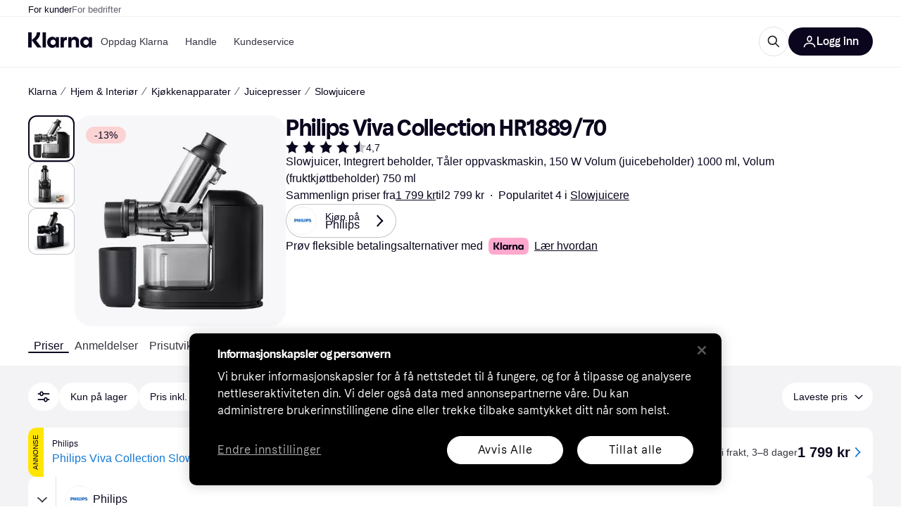

--- FILE ---
content_type: text/css
request_url: https://owp.klarna.com/static/slots-klarnaFooter-KlarnaFooterOnVisible-6409dcb3.css
body_size: 57
content:
.BaktIkglt9{background:#0b051d;background:var(--footer-background);order:2;height:911px;margin-top:40px}@media (min-width:768px){.BaktIkglt9{height:740px}}@media (min-width:1024px){.BaktIkglt9{height:541px}}@media (min-width:1536px){.BaktIkglt9{height:571px}}

--- FILE ---
content_type: application/javascript
request_url: https://owp.klarna.com/static/77042-2e23bdfc.js
body_size: 7077
content:
"use strict";(self.__LOADABLE_LOADED_CHUNKS__=self.__LOADABLE_LOADED_CHUNKS__||[]).push([["77042"],{49616:function(e,t,r){r.d(t,{b:()=>C});var n=r(21728),s=r(51196),i=function(e){return e.children};r(96540);var a=r(56345),o=r(24684),u="-webkit-";function c(e,t){return 0|e.charCodeAt(t)}var l=function(e){e.return||"decl"!==e.type||(e.return=function(e,t){var r,n,s,i;switch(45^c(e,0)?(((t<<2^c(e,0))<<2^c(e,1))<<2^c(e,2))<<2^c(e,3):0){case 5349:case 4246:case 2756:case 6391:case 5879:case 5623:case 6135:case 4599:case 4855:case 4215:case 3005:return u+e+e;case 4789:return"-moz-"+e+e;case 6187:return e.includes("image-set(")?(r=/(image-set)/g,n=u+"$1",e.replace(r,n)+e):e;case 5495:case 3959:return e.includes("image-set(")?(s=/(image-set\([^]*)/,i=u+"$1$`$1",e.replace(s,i)):e;case 8116:case 7059:case 5753:case 5535:case 5445:case 5701:case 4933:case 4677:case 5533:case 5789:case 5021:case 4765:if(e.includes("stretch"))return u+e.replace("stretch","fill-available")+e;if(e.includes("fill-available"))return u+e+e}return e}(e.value,e.length))},h=r(74848),d=function(e){var t,r,s,i=(0,n.c)(4),u=e.children,c=e.enableModernPrefixer;e:{if(!c){t=null;break e}i[0]===Symbol.for("react.memo_cache_sentinel")?(r=(0,a.A)({key:"k",stylisPlugins:[l]}),i[0]=r):r=i[0],t=r}var d=t;return c?(i[1]!==d||i[2]!==u?(s=(0,h.jsx)(o.C,{value:d,children:u}),i[1]=d,i[2]=u,i[3]=s):s=i[3],s):u},p=function(e){return e.children},f=r(63324),b=r(22980),y=r(75477),m=r(24160),v=r(16384),R=r(81950),C=function(e){var t,r,a,o,u,c,l,C,S,x,O=(0,n.c)(36),g=e.children,E=e.baseCssScope,I=e.excludeDefaultBodyCss,k=e.excludeResetCss,T=e.mode,Q=e.theme,M=e.dontUseCssVariables,P=e.NativeGradientComponent,A=e.NativeBlurComponent,L=e.LinkComponent,D=e.ImageComponent,w=e.language,j=e.market,U=e.estimatedInitialScreenWidth,G=e.portalOffset,F=e.enableModernPrefixer,B=e.defaultFontFamily;return O[0]!==g||O[1]!==G?(t=(0,h.jsx)(m.GD,{portalOffset:G,children:g}),O[0]=g,O[1]=G,O[2]=t):t=O[2],O[3]!==D||O[4]!==t?(r=(0,h.jsx)(f.z,{ImageComponent:D,children:t}),O[3]=D,O[4]=t,O[5]=r):r=O[5],O[6]!==L||O[7]!==r?(a=(0,h.jsx)(b.I,{LinkComponent:L,children:r}),O[6]=L,O[7]=r,O[8]=a):a=O[8],O[9]!==P||O[10]!==a?(o=(0,h.jsx)(p,{NativeGradientComponent:P,children:a}),O[9]=P,O[10]=a,O[11]=o):o=O[11],O[12]!==A||O[13]!==o?(u=(0,h.jsx)(i,{NativeBlurComponent:A,children:o}),O[12]=A,O[13]=o,O[14]=u):u=O[14],O[15]!==U||O[16]!==u?(c=(0,h.jsx)(v.O,{estimatedInitialScreenWidth:U,children:u}),O[15]=U,O[16]=u,O[17]=c):c=O[17],O[18]!==E||O[19]!==B||O[20]!==I||O[21]!==k||O[22]!==c?(l=(0,h.jsx)(s.Y,{baseCssScope:E,excludeDefaultBodyCss:I,excludeResetCss:k,defaultFontFamily:B,children:c}),O[18]=E,O[19]=B,O[20]=I,O[21]=k,O[22]=c,O[23]=l):l=O[23],O[24]!==M||O[25]!==T||O[26]!==l||O[27]!==Q?(C=(0,h.jsx)(R.NP,{mode:T,theme:Q,dontUseCssVariables:M,children:l}),O[24]=M,O[25]=T,O[26]=l,O[27]=Q,O[28]=C):C=O[28],O[29]!==w||O[30]!==j||O[31]!==C?(S=(0,h.jsx)(y.wt,{language:w,market:j,children:C}),O[29]=w,O[30]=j,O[31]=C,O[32]=S):S=O[32],O[33]!==F||O[34]!==S?(x=(0,h.jsx)(d,{enableModernPrefixer:F,children:S}),O[33]=F,O[34]=S,O[35]=x):x=O[35],x}},63324:function(e,t,r){r.d(t,{W:()=>u,z:()=>o});var n=r(21728),s=r(96540),i=r(74848),a=(0,s.createContext)({ImageComponent:"img"}),o=function(e){var t,r,s=(0,n.c)(5),o=e.children,u=e.ImageComponent;return u?(s[0]!==u?(t={ImageComponent:u},s[0]=u,s[1]=t):t=s[1],s[2]!==o||s[3]!==t?(r=(0,i.jsx)(a.Provider,{value:t,children:o}),s[2]=o,s[3]=t,s[4]=r):r=s[4],r):o},u=function(){return(0,s.useContext)(a).ImageComponent}},22980:function(e,t,r){r.d(t,{I:()=>o,d:()=>u});var n=r(21728),s=r(96540),i=r(74848),a=(0,s.createContext)({LinkComponent:"a"}),o=function(e){var t,r,s=(0,n.c)(5),o=e.children,u=e.LinkComponent;return u?(s[0]!==u?(t={LinkComponent:u},s[0]=u,s[1]=t):t=s[1],s[2]!==o||s[3]!==t?(r=(0,i.jsx)(a.Provider,{value:t,children:o}),s[2]=o,s[3]=t,s[4]=r):r=s[4],r):o},u=function(){return(0,s.useContext)(a).LinkComponent}},75477:function(e,t,r){r.d(t,{wt:()=>u,Ym:()=>c});var n=r(21728),s=r(96540),i={AE:"en-AE",AL:"en-AL",AM:"en-AM",AO:"en-AO",AR:"en-AR",AU:"en-AU",AZ:"en-AZ",AT:"de-AT",BA:"en-BA",BE:"nl-BE",BF:"en-BF",BG:"bg-BG",BH:"en-BH",BJ:"en-BJ",BM:"en-BM",BO:"en-BO",BR:"en-BR",BS:"en-BS",BZ:"en-BZ",CA:"en-CA",CG:"en-CG",CH:"de-CH",CI:"en-CI",CL:"en-CL",CM:"en-CM",CO:"en-CO",CR:"en-CR",CV:"en-CV",CY:"en-CY",CZ:"cs-CZ",DE:"de-DE",DK:"da-DK",DM:"en-DM",DO:"en-DO",EC:"en-EC",EE:"en-EE",EG:"en-EG",ES:"es-ES",FI:"fi-FI",FJ:"en-FJ",FM:"en-FM",FR:"fr-FR",GA:"en-GA",GB:"en-GB",GD:"en-GD",GE:"en-GE",GM:"en-GM",GR:"el-GR",GT:"en-GT",HK:"en-HK",HN:"en-HN",HR:"en-HR",HU:"hu-HU",ID:"en-ID",IE:"en-IE",IL:"en-IL",IN:"en-IN",IS:"en-IS",IT:"it-IT",JM:"en-JM",JO:"en-JO",JP:"en-JP",KE:"en-KE",KG:"en-KG",KH:"en-KH",KN:"en-KN",KR:"en-KR",KW:"en-KW",KY:"en-KY",KZ:"en-KZ",LC:"en-LC",LK:"en-LK",LR:"en-LR",LT:"lt-LT",LU:"fr-LU",LV:"lv-LV",MA:"en-MA",MD:"en-MD",MK:"en-MK",MO:"en-MO",MT:"en-MT",MU:"en-MU",MV:"en-MV",MX:"es-MX",MY:"en-MY",MZ:"en-MZ",NA:"en-NA",NL:"nl-NL",NO:"nb-NO",NP:"en-NP",NZ:"en-NZ",OM:"en-OM",PA:"en-PA",PE:"en-PE",PG:"en-PG",PH:"en-PH",PL:"pl-PL",PT:"pt-PT",PY:"en-PY",QA:"en-QA",RO:"ro-RO",RS:"en-RS",SA:"en-SA",SB:"en-SB",SC:"en-SC",SE:"sv-SE",SG:"en-SG",SI:"en-SI",SK:"en-SK",SL:"en-SL",SN:"en-SN",SR:"en-SR",SV:"en-SV",TC:"en-TC",TD:"en-TD",TH:"en-TH",TJ:"en-TJ",TM:"en-TM",TN:"en-TN",TO:"en-TO",TR:"en-TR",TT:"en-TT",TW:"en-TW",TZ:"en-TZ",UG:"en-UG",US:"en-US",UY:"en-UY",VG:"en-VG",VN:"en-VN",VU:"en-VU",ZA:"en-ZA",ZM:"en-ZM"};Object.keys(i);var a=r(74848),o=(0,s.createContext)({locale:"en-US",language:"en",market:"US"}),u=function(e){var t,r,s,u,c=(0,n.c)(6),d=e.children,p=e.language,f=e.market,b=l(),y=h();if(!p&&!f)return d;var m=null!=p?p:y,v=null!=(t=null!=f?f:b)?t:"US",R=m?"".concat(m,"-").concat(v):null!=(r=i[v])?r:"en-".concat(v);return c[0]!==v||c[1]!==R?(s={locale:R,market:v},c[0]=v,c[1]=R,c[2]=s):s=c[2],c[3]!==d||c[4]!==s?(u=(0,a.jsx)(o.Provider,{value:s,children:d}),c[3]=d,c[4]=s,c[5]=u):u=c[5],u},c=function(){return(0,s.useContext)(o).locale},l=function(){return(0,s.useContext)(o).market},h=function(){return(0,s.useContext)(o).language}},24160:function(e,t,r){r.d(t,{GD:()=>u,TE:()=>l,ZL:()=>c});var n=r(21728),s=r(96540),i=r(40961),a=r(2445),o=(0,s.createContext)({isRoot:!0,portalRef:null,portalOffset:0}),u=function(e){var t,r,i,u,c=(0,n.c)(10),l=e.children,d=e.portalOffset,p=void 0===d?0:d,f=h(),b=(0,s.useRef)(null);return c[0]!==p?(t={portalRef:b,isRoot:!1,portalOffset:p},c[0]=p,c[1]=t):t=c[1],c[2]!==f?(r=f?{display:"contents"}:{display:"flex",position:"relative",width:"100%",flexShrink:1},c[2]=f,c[3]=r):r=c[3],c[4]!==l||c[5]!==r?(i=(0,a.Y)("div",{ref:b,css:r,children:l}),c[4]=l,c[5]=r,c[6]=i):i=c[6],c[7]!==t||c[8]!==i?(u=(0,a.Y)(o.Provider,{value:t,children:i}),c[7]=t,c[8]=i,c[9]=u):u=c[9],u},c=function(e){var t,r=(0,n.c)(3),s=e.children,a=l();return a&&a.current?(r[0]!==s||r[1]!==a.current?(t=(0,i.createPortal)(s,a.current),r[0]=s,r[1]=a.current,r[2]=t):t=r[2],t):null},l=function(){return(0,s.useContext)(o).portalRef},h=function(){return(0,s.useContext)(o).isRoot}},16384:function(e,t,r){r.d(t,{G:()=>y,O:()=>b});var n=r(21728),s=r(96540),i=r(34883),a=r(85504),o=r(81950),u=r(74848);function c(e){return(c="function"==typeof Symbol&&"symbol"==typeof Symbol.iterator?function(e){return typeof e}:function(e){return e&&"function"==typeof Symbol&&e.constructor===Symbol&&e!==Symbol.prototype?"symbol":typeof e})(e)}function l(e,t){var r=Object.keys(e);if(Object.getOwnPropertySymbols){var n=Object.getOwnPropertySymbols(e);t&&(n=n.filter(function(t){return Object.getOwnPropertyDescriptor(e,t).enumerable})),r.push.apply(r,n)}return r}function h(e){for(var t=1;t<arguments.length;t++){var r=null!=arguments[t]?arguments[t]:{};t%2?l(Object(r),!0).forEach(function(t){d(e,t,r[t])}):Object.getOwnPropertyDescriptors?Object.defineProperties(e,Object.getOwnPropertyDescriptors(r)):l(Object(r)).forEach(function(t){Object.defineProperty(e,t,Object.getOwnPropertyDescriptor(r,t))})}return e}function d(e,t,r){var n;return(n=function(e,t){if("object"!=c(e)||!e)return e;var r=e[Symbol.toPrimitive];if(void 0!==r){var n=r.call(e,t||"default");if("object"!=c(n))return n;throw TypeError("@@toPrimitive must return a primitive value.")}return("string"===t?String:Number)(e)}(t,"string"),(t="symbol"==c(n)?n:n+"")in e)?Object.defineProperty(e,t,{value:r,enumerable:!0,configurable:!0,writable:!0}):e[t]=r,e}function p(e,t){(null==t||t>e.length)&&(t=e.length);for(var r=0,n=Array(t);r<t;r++)n[r]=e[r];return n}var f=(0,s.createContext)({xs:!1,s:!1,m:!1,desktop:!1,l:!1,xl:!1,xxl:!1}),b=function(e){var t,r,c,l,b,y=(0,n.c)(16),v=e.children,R=e.estimatedInitialScreenWidth,C=void 0===R?i.YY?window.innerWidth:0:R,S=(0,o.c)();y[0]!==C||y[1]!==S.breakpoints.desktop||y[2]!==S.breakpoints.l||y[3]!==S.breakpoints.m||y[4]!==S.breakpoints.s||y[5]!==S.breakpoints.xl||y[6]!==S.breakpoints.xs||y[7]!==S.breakpoints.xxl?(r=function(){return{xs:C>=S.breakpoints.xs,s:C>=S.breakpoints.s,m:C>=S.breakpoints.m,desktop:C>=S.breakpoints.desktop,l:C>=S.breakpoints.l,xl:C>=S.breakpoints.xl,xxl:C>=S.breakpoints.xxl}},y[0]=C,y[1]=S.breakpoints.desktop,y[2]=S.breakpoints.l,y[3]=S.breakpoints.m,y[4]=S.breakpoints.s,y[5]=S.breakpoints.xl,y[6]=S.breakpoints.xs,y[7]=S.breakpoints.xxl,y[8]=r):r=y[8];var x=function(e){if(Array.isArray(e))return e}(t=(0,s.useState)(r))||function(e,t){var r=null==e?null:"undefined"!=typeof Symbol&&e[Symbol.iterator]||e["@@iterator"];if(null!=r){var n,s,i,a,o=[],u=!0,c=!1;try{i=(r=r.call(e)).next,!1;for(;!(u=(n=i.call(r)).done)&&(o.push(n.value),2!==o.length);u=!0);}catch(e){c=!0,s=e}finally{try{if(!u&&null!=r.return&&(a=r.return(),Object(a)!==a))return}finally{if(c)throw s}}return o}}(t,2)||function(e,t){if(e){if("string"==typeof e)return p(e,2);var r=({}).toString.call(e).slice(8,-1);return"Object"===r&&e.constructor&&(r=e.constructor.name),"Map"===r||"Set"===r?Array.from(e):"Arguments"===r||/^(?:Ui|I)nt(?:8|16|32)(?:Clamped)?Array$/.test(r)?p(e,2):void 0}}(t,2)||function(){throw TypeError("Invalid attempt to destructure non-iterable instance.\nIn order to be iterable, non-array objects must have a [Symbol.iterator]() method.")}(),O=x[0],g=x[1];return y[9]!==C||y[10]!==S.breakpoints?(c=function(){if(i.YY){var e=window.innerWidth;e!==C&&g({xs:e>=S.breakpoints.xs,s:e>=S.breakpoints.s,m:e>=S.breakpoints.m,desktop:e>=S.breakpoints.desktop,l:e>=S.breakpoints.l,xl:e>=S.breakpoints.xl,xxl:e>=S.breakpoints.xxl});var t={},r=Object.keys(S.breakpoints).filter(m);return r.forEach(function(e){t[e]=function(t){g(function(r){return r[e]!==t.matches?h(h(h({},r),"desktop"===e&&d({},a.F,t.matches)),d({},e,t.matches)):r})},window.matchMedia("(min-width: ".concat(S.breakpoints[e],"px)")).addEventListener("change",t[e])}),function(){r.forEach(function(e){window.matchMedia("(min-width: ".concat(S.breakpoints[e],"px)")).removeEventListener("change",t[e])})}}},l=[S.breakpoints,C],y[9]=C,y[10]=S.breakpoints,y[11]=c,y[12]=l):(c=y[11],l=y[12]),(0,s.useEffect)(c,l),y[13]!==v||y[14]!==O?(b=(0,u.jsx)(f.Provider,{value:O,children:v}),y[13]=v,y[14]=O,y[15]=b):b=y[15],b},y=function(){return(0,s.useContext)(f)};function m(e){return e!==a.F}},1651:function(e,t,r){r.d(t,{$:()=>l});var n=r(29658),s=r(26261),i=r(79757),a=r(66500),o=r(94658),u=r(24880),c=r(52775),l=class extends a.Q{constructor(e,t){super(),this.options=t,this.#e=e,this.#t=null,this.#r=(0,o.T)(),this.bindMethods(),this.setOptions(t)}#e;#n=void 0;#s=void 0;#i=void 0;#a;#o;#r;#t;#u;#c;#l;#h;#d;#p;#f=new Set;bindMethods(){this.refetch=this.refetch.bind(this)}onSubscribe(){1===this.listeners.size&&(this.#n.addObserver(this),h(this.#n,this.options)?this.#b():this.updateResult(),this.#y())}onUnsubscribe(){this.hasListeners()||this.destroy()}shouldFetchOnReconnect(){return d(this.#n,this.options,this.options.refetchOnReconnect)}shouldFetchOnWindowFocus(){return d(this.#n,this.options,this.options.refetchOnWindowFocus)}destroy(){this.listeners=new Set,this.#m(),this.#v(),this.#n.removeObserver(this)}setOptions(e){let t=this.options,r=this.#n;if(this.options=this.#e.defaultQueryOptions(e),void 0!==this.options.enabled&&"boolean"!=typeof this.options.enabled&&"function"!=typeof this.options.enabled&&"boolean"!=typeof(0,u.Eh)(this.options.enabled,this.#n))throw Error("Expected enabled to be a boolean or a callback that returns a boolean");this.#R(),this.#n.setOptions(this.options),t._defaulted&&!(0,u.f8)(this.options,t)&&this.#e.getQueryCache().notify({type:"observerOptionsUpdated",query:this.#n,observer:this});let n=this.hasListeners();n&&p(this.#n,r,this.options,t)&&this.#b(),this.updateResult(),n&&(this.#n!==r||(0,u.Eh)(this.options.enabled,this.#n)!==(0,u.Eh)(t.enabled,this.#n)||(0,u.d2)(this.options.staleTime,this.#n)!==(0,u.d2)(t.staleTime,this.#n))&&this.#C();let s=this.#S();n&&(this.#n!==r||(0,u.Eh)(this.options.enabled,this.#n)!==(0,u.Eh)(t.enabled,this.#n)||s!==this.#p)&&this.#x(s)}getOptimisticResult(e){var t,r;let n=this.#e.getQueryCache().build(this.#e,e),s=this.createResult(n,e);return t=this,r=s,(0,u.f8)(t.getCurrentResult(),r)||(this.#i=s,this.#o=this.options,this.#a=this.#n.state),s}getCurrentResult(){return this.#i}trackResult(e,t){return new Proxy(e,{get:(e,r)=>(this.trackProp(r),t?.(r),"promise"===r&&(this.trackProp("data"),this.options.experimental_prefetchInRender||"pending"!==this.#r.status||this.#r.reject(Error("experimental_prefetchInRender feature flag is not enabled"))),Reflect.get(e,r))})}trackProp(e){this.#f.add(e)}getCurrentQuery(){return this.#n}refetch({...e}={}){return this.fetch({...e})}fetchOptimistic(e){let t=this.#e.defaultQueryOptions(e),r=this.#e.getQueryCache().build(this.#e,t);return r.fetch().then(()=>this.createResult(r,t))}fetch(e){return this.#b({...e,cancelRefetch:e.cancelRefetch??!0}).then(()=>(this.updateResult(),this.#i))}#b(e){this.#R();let t=this.#n.fetch(this.options,e);return e?.throwOnError||(t=t.catch(u.lQ)),t}#C(){this.#m();let e=(0,u.d2)(this.options.staleTime,this.#n);if(u.S$||this.#i.isStale||!(0,u.gn)(e))return;let t=(0,u.j3)(this.#i.dataUpdatedAt,e);this.#h=c.zs.setTimeout(()=>{this.#i.isStale||this.updateResult()},t+1)}#S(){return("function"==typeof this.options.refetchInterval?this.options.refetchInterval(this.#n):this.options.refetchInterval)??!1}#x(e){this.#v(),this.#p=e,!u.S$&&!1!==(0,u.Eh)(this.options.enabled,this.#n)&&(0,u.gn)(this.#p)&&0!==this.#p&&(this.#d=c.zs.setInterval(()=>{(this.options.refetchIntervalInBackground||n.m.isFocused())&&this.#b()},this.#p))}#y(){this.#C(),this.#x(this.#S())}#m(){this.#h&&(c.zs.clearTimeout(this.#h),this.#h=void 0)}#v(){this.#d&&(c.zs.clearInterval(this.#d),this.#d=void 0)}createResult(e,t){let r,n=this.#n,s=this.options,a=this.#i,c=this.#a,l=this.#o,d=e!==n?e.state:this.#s,{state:b}=e,y={...b},m=!1;if(t._optimisticResults){let r=this.hasListeners(),a=!r&&h(e,t),o=r&&p(e,n,t,s);(a||o)&&(y={...y,...(0,i.k)(b.data,e.options)}),"isRestoring"===t._optimisticResults&&(y.fetchStatus="idle")}let{error:v,errorUpdatedAt:R,status:C}=y;r=y.data;let S=!1;if(void 0!==t.placeholderData&&void 0===r&&"pending"===C){let e;a?.isPlaceholderData&&t.placeholderData===l?.placeholderData?(e=a.data,S=!0):e="function"==typeof t.placeholderData?t.placeholderData(this.#l?.state.data,this.#l):t.placeholderData,void 0!==e&&(C="success",r=(0,u.pl)(a?.data,e,t),m=!0)}if(t.select&&void 0!==r&&!S)if(a&&r===c?.data&&t.select===this.#u)r=this.#c;else try{this.#u=t.select,r=t.select(r),r=(0,u.pl)(a?.data,r,t),this.#c=r,this.#t=null}catch(e){this.#t=e}this.#t&&(v=this.#t,r=this.#c,R=Date.now(),C="error");let x="fetching"===y.fetchStatus,O="pending"===C,g="error"===C,E=O&&x,I=void 0!==r,k={status:C,fetchStatus:y.fetchStatus,isPending:O,isSuccess:"success"===C,isError:g,isInitialLoading:E,isLoading:E,data:r,dataUpdatedAt:y.dataUpdatedAt,error:v,errorUpdatedAt:R,failureCount:y.fetchFailureCount,failureReason:y.fetchFailureReason,errorUpdateCount:y.errorUpdateCount,isFetched:y.dataUpdateCount>0||y.errorUpdateCount>0,isFetchedAfterMount:y.dataUpdateCount>d.dataUpdateCount||y.errorUpdateCount>d.errorUpdateCount,isFetching:x,isRefetching:x&&!O,isLoadingError:g&&!I,isPaused:"paused"===y.fetchStatus,isPlaceholderData:m,isRefetchError:g&&I,isStale:f(e,t),refetch:this.refetch,promise:this.#r,isEnabled:!1!==(0,u.Eh)(t.enabled,e)};if(this.options.experimental_prefetchInRender){let t=e=>{"error"===k.status?e.reject(k.error):void 0!==k.data&&e.resolve(k.data)},r=()=>{t(this.#r=k.promise=(0,o.T)())},s=this.#r;switch(s.status){case"pending":e.queryHash===n.queryHash&&t(s);break;case"fulfilled":("error"===k.status||k.data!==s.value)&&r();break;case"rejected":("error"!==k.status||k.error!==s.reason)&&r()}}return k}updateResult(){let e=this.#i,t=this.createResult(this.#n,this.options);if(this.#a=this.#n.state,this.#o=this.options,void 0!==this.#a.data&&(this.#l=this.#n),(0,u.f8)(t,e))return;this.#i=t;let r=()=>{if(!e)return!0;let{notifyOnChangeProps:t}=this.options,r="function"==typeof t?t():t;if("all"===r||!r&&!this.#f.size)return!0;let n=new Set(r??this.#f);return this.options.throwOnError&&n.add("error"),Object.keys(this.#i).some(t=>this.#i[t]!==e[t]&&n.has(t))};this.#O({listeners:r()})}#R(){let e=this.#e.getQueryCache().build(this.#e,this.options);if(e===this.#n)return;let t=this.#n;this.#n=e,this.#s=e.state,this.hasListeners()&&(t?.removeObserver(this),e.addObserver(this))}onQueryUpdate(){this.updateResult(),this.hasListeners()&&this.#y()}#O(e){s.jG.batch(()=>{e.listeners&&this.listeners.forEach(e=>{e(this.#i)}),this.#e.getQueryCache().notify({query:this.#n,type:"observerResultsUpdated"})})}};function h(e,t){return!1!==(0,u.Eh)(t.enabled,e)&&void 0===e.state.data&&("error"!==e.state.status||!1!==t.retryOnMount)||void 0!==e.state.data&&d(e,t,t.refetchOnMount)}function d(e,t,r){if(!1!==(0,u.Eh)(t.enabled,e)&&"static"!==(0,u.d2)(t.staleTime,e)){let n="function"==typeof r?r(e):r;return"always"===n||!1!==n&&f(e,t)}return!1}function p(e,t,r,n){return(e!==t||!1===(0,u.Eh)(n.enabled,e))&&(!r.suspense||"error"!==e.state.status)&&f(e,r)}function f(e,t){return!1!==(0,u.Eh)(t.enabled,e)&&e.isStaleByTime((0,u.d2)(t.staleTime,e))}},3335:function(e,t,r){r.d(t,{w:()=>i});var n=r(96540),s=n.createContext(!1),i=()=>n.useContext(s);s.Provider},96672:function(e,t,r){let n;r.d(t,{h:()=>a});var s=r(96540);r(74848);var i=s.createContext((n=!1,{clearReset:()=>{n=!1},reset:()=>{n=!0},isReset:()=>n})),a=()=>s.useContext(i)},68590:function(e,t,r){r.d(t,{$1:()=>o,LJ:()=>i,wZ:()=>a});var n=r(96540),s=r(24880),i=(e,t)=>{(e.suspense||e.throwOnError||e.experimental_prefetchInRender)&&!t.isReset()&&(e.retryOnMount=!1)},a=e=>{n.useEffect(()=>{e.clearReset()},[e])},o=({result:e,errorResetBoundary:t,throwOnError:r,query:n,suspense:i})=>e.isError&&!t.isReset()&&!e.isFetching&&n&&(i&&void 0===e.data||(0,s.GU)(r,[e.error,n]))},60791:function(e,t,r){r.d(t,{EU:()=>i,iL:()=>a,jv:()=>n,nE:()=>s});var n=e=>{if(e.suspense){let t=e=>"static"===e?e:Math.max(e??1e3,1e3),r=e.staleTime;e.staleTime="function"==typeof r?(...e)=>t(r(...e)):t(r),"number"==typeof e.gcTime&&(e.gcTime=Math.max(e.gcTime,1e3))}},s=(e,t)=>e.isLoading&&e.isFetching&&!t,i=(e,t)=>e?.suspense&&t.isPending,a=(e,t,r)=>t.fetchOptimistic(e).catch(()=>{r.clearReset()})},15985:function(e,t,r){r.d(t,{t:()=>h});var n=r(96540),s=r(26261),i=r(24880),a=r(97665),o=r(96672),u=r(68590),c=r(3335),l=r(60791);function h(e,t,r){let h=(0,c.w)(),d=(0,o.h)(),p=(0,a.jE)(r),f=p.defaultQueryOptions(e);p.getDefaultOptions().queries?._experimental_beforeQuery?.(f),f._optimisticResults=h?"isRestoring":"optimistic",(0,l.jv)(f),(0,u.LJ)(f,d),(0,u.wZ)(d);let b=!p.getQueryCache().get(f.queryHash),[y]=n.useState(()=>new t(p,f)),m=y.getOptimisticResult(f),v=!h&&!1!==e.subscribed;if(n.useSyncExternalStore(n.useCallback(e=>{let t=v?y.subscribe(s.jG.batchCalls(e)):i.lQ;return y.updateResult(),t},[y,v]),()=>y.getCurrentResult(),()=>y.getCurrentResult()),n.useEffect(()=>{y.setOptions(f)},[f,y]),(0,l.EU)(f,m))throw(0,l.iL)(f,y,d);if((0,u.$1)({result:m,errorResetBoundary:d,throwOnError:f.throwOnError,query:p.getQueryCache().get(f.queryHash),suspense:f.suspense}))throw m.error;if(p.getDefaultOptions().queries?._experimental_afterQuery?.(f,m),f.experimental_prefetchInRender&&!i.S$&&(0,l.nE)(m,h)){let e=b?(0,l.iL)(f,y,d):p.getQueryCache().get(f.queryHash)?.promise;e?.catch(i.lQ).finally(()=>{y.updateResult()})}return f.notifyOnChangeProps?m:y.trackResult(m)}},97286:function(e,t,r){r.d(t,{I:()=>i});var n=r(1651),s=r(15985);function i(e,t){return(0,s.t)(e,n.$,t)}}}]);

--- FILE ---
content_type: application/javascript
request_url: https://owp.klarna.com/static/83043-ef50527a.js
body_size: 1816
content:
"use strict";(self.__LOADABLE_LOADED_CHUNKS__=self.__LOADABLE_LOADED_CHUNKS__||[]).push([["83043"],{58975:function(e,r,s){s.d(r,{t:()=>o});var t=s(80776),i=s(94441);let o=e=>(0,i.u)({id:"blog",path:e,Component:(0,t.A)({resolved:{},chunkName:()=>"Blog",isReady(e){let r=this.resolve(e);return!0===this.resolved[r]&&!!s.m[r]},importAsync:()=>Promise.all([s.e("66564"),s.e("53616")]).then(s.bind(s,25320)),requireAsync(e){let r=this.resolve(e);return this.resolved[r]=!1,this.importAsync(e).then(e=>(this.resolved[r]=!0,e))},requireSync(e){return s(this.resolve(e))},resolve:()=>25320})})},4848:function(e,r,s){s.d(r,{L:()=>o});var t=s(80776),i=s(94441);let o=e=>(0,i.u)({id:"BlogDirectory",path:e,Component:(0,t.A)({resolved:{},chunkName:()=>"BlogDirectory",isReady(e){let r=this.resolve(e);return!0===this.resolved[r]&&!!s.m[r]},importAsync:()=>Promise.all([s.e("66564"),s.e("34485")]).then(s.bind(s,14819)),requireAsync(e){let r=this.resolve(e);return this.resolved[r]=!1,this.importAsync(e).then(e=>(this.resolved[r]=!0,e))},requireSync(e){return s(this.resolve(e))},resolve:()=>14819})})},73528:function(e,r,s){s.d(r,{T:()=>o});var t=s(80776),i=s(94441);let o=e=>(0,i.u)({id:"Home",path:e,Component:(0,t.A)({resolved:{},chunkName:()=>"routes-home-Home",isReady(e){let r=this.resolve(e);return!0===this.resolved[r]&&!!s.m[r]},importAsync:()=>Promise.all([s.e("66564"),s.e("35154")]).then(s.bind(s,77302)),requireAsync(e){let r=this.resolve(e);return this.resolved[r]=!1,this.importAsync(e).then(e=>(this.resolved[r]=!0,e))},requireSync(e){return s(this.resolve(e))},resolve:()=>77302}),slots:{homeHero:(0,t.A)({resolved:{},chunkName:()=>"slots-homeHero-HomeHeroContainer",isReady(e){let r=this.resolve(e);return!0===this.resolved[r]&&!!s.m[r]},importAsync:()=>Promise.all([s.e("66564"),s.e("80408"),s.e("99394"),s.e("56301"),s.e("9636")]).then(s.bind(s,28435)),requireAsync(e){let r=this.resolve(e);return this.resolved[r]=!1,this.importAsync(e).then(e=>(this.resolved[r]=!0,e))},requireSync(e){return s(this.resolve(e))},resolve:()=>28435}),homeCategories:(0,t.A)({resolved:{},chunkName:()=>"slots-homeCategories-HomeCategoriesContainer",isReady(e){let r=this.resolve(e);return!0===this.resolved[r]&&!!s.m[r]},importAsync:()=>s.e("16588").then(s.bind(s,78407)),requireAsync(e){let r=this.resolve(e);return this.resolved[r]=!1,this.importAsync(e).then(e=>(this.resolved[r]=!0,e))},requireSync(e){return s(this.resolve(e))},resolve:()=>78407}),homeComponents:(0,t.A)({resolved:{},chunkName:()=>"slots-homeComponents-HomeComponentsContainer",isReady(e){let r=this.resolve(e);return!0===this.resolved[r]&&!!s.m[r]},importAsync:()=>Promise.all([s.e("66564"),s.e("99394"),s.e("41847"),s.e("56921"),s.e("45473"),s.e("91652")]).then(s.bind(s,97359)),requireAsync(e){let r=this.resolve(e);return this.resolved[r]=!1,this.importAsync(e).then(e=>(this.resolved[r]=!0,e))},requireSync(e){return s(this.resolve(e))},resolve:()=>97359})}})},49517:function(e,r,s){s.d(r,{P:()=>o});var t=s(80776),i=s(94441);let o=e=>(0,i.u)({id:"PrivacySettings",path:e,Component:(0,t.A)({resolved:{},chunkName:()=>"PrivacySettings",isReady(e){let r=this.resolve(e);return!0===this.resolved[r]&&!!s.m[r]},importAsync:()=>Promise.all([s.e("66564"),s.e("87251")]).then(s.bind(s,82303)),requireAsync(e){let r=this.resolve(e);return this.resolved[r]=!1,this.importAsync(e).then(e=>(this.resolved[r]=!0,e))},requireSync(e){return s(this.resolve(e))},resolve:()=>82303}),slots:{privacyForm:(0,t.A)({resolved:{},chunkName:()=>"slots-PrivacyForm",isReady(e){let r=this.resolve(e);return!0===this.resolved[r]&&!!s.m[r]},importAsync:()=>Promise.all([s.e("66564"),s.e("82912")]).then(s.bind(s,73793)),requireAsync(e){let r=this.resolve(e);return this.resolved[r]=!1,this.importAsync(e).then(e=>(this.resolved[r]=!0,e))},requireSync(e){return s(this.resolve(e))},resolve:()=>73793})},hasLocalePrefix:!0})},52143:function(e,r,s){s.d(r,{m:()=>o});var t=s(80776),i=s(94441);let o=e=>(0,i.u)({id:"Info",path:e,Component:(0,t.A)({resolved:{},chunkName:()=>"Info",isReady(e){let r=this.resolve(e);return!0===this.resolved[r]&&!!s.m[r]},importAsync:()=>Promise.all([s.e("66564"),s.e("6372")]).then(s.bind(s,30393)),requireAsync(e){let r=this.resolve(e);return this.resolved[r]=!1,this.importAsync(e).then(e=>(this.resolved[r]=!0,e))},requireSync(e){return s(this.resolve(e))},resolve:()=>30393}),slots:{dataProtection:null}})},39133:function(e,r,s){s.d(r,{C:()=>o});var t=s(80776),i=s(94441);let o=e=>(0,i.u)({id:"ProductComparison",path:e,Component:(0,t.A)({resolved:{},chunkName:()=>"routes-productComparison-ProductComparisonContainer",isReady(e){let r=this.resolve(e);return!0===this.resolved[r]&&!!s.m[r]},importAsync:()=>Promise.all([s.e("66564"),s.e("94355"),s.e("49941"),s.e("85287")]).then(s.bind(s,13864)),requireAsync(e){let r=this.resolve(e);return this.resolved[r]=!1,this.importAsync(e).then(e=>(this.resolved[r]=!0,e))},requireSync(e){return s(this.resolve(e))},resolve:()=>13864}),slots:{footer:null}})},17136:function(e,r,s){s.d(r,{p:()=>h});var t=s(74848),i=s(43568),o=s(80776),n=s(94441),l=s(86626);let h=(e,r)=>(0,n.u)({id:"SP",path:e,Component:(0,o.A)({resolved:{},chunkName:()=>"SearchPage",isReady(e){let r=this.resolve(e);return!0===this.resolved[r]&&!!s.m[r]},importAsync:()=>Promise.all([s.e("66564"),s.e("26556"),s.e("59040"),s.e("78670"),s.e("10347"),s.e("63395")]).then(s.bind(s,4688)),requireAsync(e){let r=this.resolve(e);return this.resolved[r]=!1,this.importAsync(e).then(e=>(this.resolved[r]=!0,e))},requireSync(e){return s(this.resolve(e))},resolve:()=>4688}),slots:null!=r?r:{contentDescriptionSP:(0,o.A)({resolved:{},chunkName:()=>"slots-ContentDescriptionContainer-ContentDescriptionContainer",isReady(e){let r=this.resolve(e);return!0===this.resolved[r]&&!!s.m[r]},importAsync:()=>Promise.all([s.e("66564"),s.e("10347"),s.e("20079")]).then(s.bind(s,28448)),requireAsync(e){let r=this.resolve(e);return this.resolved[r]=!1,this.importAsync(e).then(e=>(this.resolved[r]=!0,e))},requireSync(e){return s(this.resolve(e))},resolve:()=>28448},{fallback:(0,t.jsx)(l.A,{})}),relatedSearchesSP:(0,o.A)({resolved:{},chunkName:()=>"slots-PopularSearchesContainer",isReady(e){let r=this.resolve(e);return!0===this.resolved[r]&&!!s.m[r]},importAsync:()=>s.e("85536").then(s.bind(s,23131)),requireAsync(e){let r=this.resolve(e);return this.resolved[r]=!1,this.importAsync(e).then(e=>(this.resolved[r]=!0,e))},requireSync(e){return s(this.resolve(e))},resolve:()=>23131},{fallback:(0,t.jsx)(i.A,{})})}})},86626:function(e,r,s){s.d(r,{A:()=>i});var t=s(74848);let i=()=>(0,t.jsx)("div",{style:{height:"100vh"}})},78897:function(e,r,s){s.d(r,{Q:()=>o});var t=s(80776),i=s(94441);let o=e=>(0,i.u)({id:"Results",path:e,Component:(0,t.A)({resolved:{},chunkName:()=>"routes-searchResults-SearchResults",isReady(e){let r=this.resolve(e);return!0===this.resolved[r]&&!!s.m[r]},importAsync:()=>Promise.all([s.e("66564"),s.e("26556"),s.e("59040"),s.e("48082")]).then(s.bind(s,30077)),requireAsync(e){let r=this.resolve(e);return this.resolved[r]=!1,this.importAsync(e).then(e=>(this.resolved[r]=!0,e))},requireSync(e){return s(this.resolve(e))},resolve:()=>30077})})},87661:function(e,r,s){s.d(r,{u:()=>o});var t=s(80776),i=s(94441);let o=e=>(0,i.u)({id:"Campaign",path:e,Component:(0,t.A)({resolved:{},chunkName:()=>"CampaignWrapper",isReady(e){let r=this.resolve(e);return!0===this.resolved[r]&&!!s.m[r]},importAsync:()=>Promise.all([s.e("66564"),s.e("95199"),s.e("14939")]).then(s.bind(s,62571)),requireAsync(e){let r=this.resolve(e);return this.resolved[r]=!1,this.importAsync(e).then(e=>(this.resolved[r]=!0,e))},requireSync(e){return s(this.resolve(e))},resolve:()=>62571}),slots:{quickAccess:null,components:(0,t.A)({resolved:{},chunkName:()=>"slots-CampaignComponents",isReady(e){let r=this.resolve(e);return!0===this.resolved[r]&&!!s.m[r]},importAsync:()=>Promise.all([s.e("66564"),s.e("40807"),s.e("95199"),s.e("41847"),s.e("85906")]).then(s.bind(s,55362)),requireAsync(e){let r=this.resolve(e);return this.resolved[r]=!1,this.importAsync(e).then(e=>(this.resolved[r]=!0,e))},requireSync(e){return s(this.resolve(e))},resolve:()=>55362}),categoryListing:(0,t.A)({resolved:{},chunkName:()=>"slots-categoryListing-CategoryListContainer",isReady(e){let r=this.resolve(e);return!0===this.resolved[r]&&!!s.m[r]},importAsync:()=>Promise.all([s.e("66564"),s.e("32837"),s.e("95199"),s.e("16519"),s.e("40464")]).then(s.bind(s,12985)),requireAsync(e){let r=this.resolve(e);return this.resolved[r]=!1,this.importAsync(e).then(e=>(this.resolved[r]=!0,e))},requireSync(e){return s(this.resolve(e))},resolve:()=>12985})}})},81183:function(e,r,s){s.d(r,{U:()=>o});var t=s(80776),i=s(94441);let o=e=>(0,i.u)({id:"StoreDirectory",path:e,Component:(0,t.A)({resolved:{},chunkName:()=>"StoreDirectory",isReady(e){let r=this.resolve(e);return!0===this.resolved[r]&&!!s.m[r]},importAsync:()=>Promise.all([s.e("66564"),s.e("40724")]).then(s.bind(s,81915)),requireAsync(e){let r=this.resolve(e);return this.resolved[r]=!1,this.importAsync(e).then(e=>(this.resolved[r]=!0,e))},requireSync(e){return s(this.resolve(e))},resolve:()=>81915}),hasLocalePrefix:!0})},913:function(e,r,s){s.d(r,{M:()=>o});var t=s(80776),i=s(94441);let o=e=>(0,i.u)({id:"StorePage",path:e,Component:(0,t.A)({resolved:{},chunkName:()=>"StorePage",isReady(e){let r=this.resolve(e);return!0===this.resolved[r]&&!!s.m[r]},importAsync:()=>Promise.all([s.e("66564"),s.e("40807"),s.e("86706"),s.e("41847"),s.e("59380")]).then(s.bind(s,98227)),requireAsync(e){let r=this.resolve(e);return this.resolved[r]=!1,this.importAsync(e).then(e=>(this.resolved[r]=!0,e))},requireSync(e){return s(this.resolve(e))},resolve:()=>98227}),hasLocalePrefix:!0})},4860:function(e,r,s){s.d(r,{V:()=>o});var t=s(80776),i=s(94441);let o=(e,r)=>(0,i.u)({id:"TreePage",path:e,Component:(0,t.A)({resolved:{},chunkName:()=>"routes-treePage-TreePage",isReady(e){let r=this.resolve(e);return!0===this.resolved[r]&&!!s.m[r]},importAsync:()=>Promise.all([s.e("66564"),s.e("70454")]).then(s.bind(s,93886)),requireAsync(e){let r=this.resolve(e);return this.resolved[r]=!1,this.importAsync(e).then(e=>(this.resolved[r]=!0,e))},requireSync(e){return s(this.resolve(e))},resolve:()=>93886}),slots:null!=r?r:{relatedSearchesTreePage:(0,t.A)({resolved:{},chunkName:()=>"slots-relatedSearches-RelatedSearchesContainer",isReady(e){let r=this.resolve(e);return!0===this.resolved[r]&&!!s.m[r]},importAsync:()=>s.e("43108").then(s.bind(s,92949)),requireAsync(e){let r=this.resolve(e);return this.resolved[r]=!1,this.importAsync(e).then(e=>(this.resolved[r]=!0,e))},requireSync(e){return s(this.resolve(e))},resolve:()=>92949}),relatedContentTreePage:(0,t.A)({resolved:{},chunkName:()=>"slots-relatedProducts-RelatedProductsContainer",isReady(e){let r=this.resolve(e);return!0===this.resolved[r]&&!!s.m[r]},importAsync:()=>Promise.all([s.e("66564"),s.e("33660")]).then(s.bind(s,27532)),requireAsync(e){let r=this.resolve(e);return this.resolved[r]=!1,this.importAsync(e).then(e=>(this.resolved[r]=!0,e))},requireSync(e){return s(this.resolve(e))},resolve:()=>27532})}})},70831:function(e,r,s){s.d(r,{s:()=>o});var t=s(80776),i=s(94441);let o=e=>(0,i.u)({hasSitePrefix:!1,id:"WidgetConfig",path:e,Component:(0,t.A)({resolved:{},chunkName:()=>"Widget",isReady(e){let r=this.resolve(e);return!0===this.resolved[r]&&!!s.m[r]},importAsync:()=>Promise.all([s.e("66564"),s.e("98884")]).then(s.bind(s,11994)),requireAsync(e){let r=this.resolve(e);return this.resolved[r]=!1,this.importAsync(e).then(e=>(this.resolved[r]=!0,e))},requireSync(e){return s(this.resolve(e))},resolve:()=>11994}),slots:{quickAccess:null}})},43568:function(e,r,s){s.d(r,{A:()=>i});var t=s(74848);let i=()=>(0,t.jsx)("div",{style:{height:"200px"}})},68960:function(e,r,s){s.d(r,{x:()=>o});var t=s(80776),i=s(94441);let o=e=>(0,i.u)({id:"BrandInformation",path:e,Component:(0,t.A)({resolved:{},chunkName:()=>"BrandInformation",isReady(e){let r=this.resolve(e);return!0===this.resolved[r]&&!!s.m[r]},importAsync:()=>Promise.all([s.e("66564"),s.e("26556"),s.e("66703"),s.e("59040"),s.e("63516"),s.e("40807"),s.e("86706"),s.e("39871"),s.e("62721")]).then(s.bind(s,29158)),requireAsync(e){let r=this.resolve(e);return this.resolved[r]=!1,this.importAsync(e).then(e=>(this.resolved[r]=!0,e))},requireSync(e){return s(this.resolve(e))},resolve:()=>29158})})},66263:function(e,r,s){s.d(r,{A:()=>i});var t=s(74848);let i=()=>(0,t.jsx)("div",{style:{height:"200vh"}})},96579:function(e,r,s){s.d(r,{q:()=>l});var t=s(74848),i=s(80776),o=s(94441),n=s(66263);let l=(e,r)=>(0,o.u)({id:"CategoryList",path:e,Component:(0,i.A)({resolved:{},chunkName:()=>"features-searchCompare-routes-categoryList-CategoryListContainer",isReady(e){let r=this.resolve(e);return!0===this.resolved[r]&&!!s.m[r]},importAsync:()=>Promise.all([s.e("66564"),s.e("81497"),s.e("95180"),s.e("78670"),s.e("63282"),s.e("93084"),s.e("56335")]).then(s.bind(s,54969)),requireAsync(e){let r=this.resolve(e);return this.resolved[r]=!1,this.importAsync(e).then(e=>(this.resolved[r]=!0,e))},requireSync(e){return s(this.resolve(e))},resolve:()=>54969}),slots:null!=r?r:{categoryDescriptionCL:(0,i.A)({resolved:{},chunkName:()=>"slots-CategoryDescriptionContainer",isReady(e){let r=this.resolve(e);return!0===this.resolved[r]&&!!s.m[r]},importAsync:()=>Promise.all([s.e("66564"),s.e("81497"),s.e("63282"),s.e("79213")]).then(s.bind(s,96815)),requireAsync(e){let r=this.resolve(e);return this.resolved[r]=!1,this.importAsync(e).then(e=>(this.resolved[r]=!0,e))},requireSync(e){return s(this.resolve(e))},resolve:()=>96815}),relatedBlogsCL:(0,i.A)({resolved:{},chunkName:()=>"slots-RelatedBlogsContainer",isReady(e){let r=this.resolve(e);return!0===this.resolved[r]&&!!s.m[r]},importAsync:()=>Promise.all([s.e("66564"),s.e("49679"),s.e("525")]).then(s.bind(s,29566)),requireAsync(e){let r=this.resolve(e);return this.resolved[r]=!1,this.importAsync(e).then(e=>(this.resolved[r]=!0,e))},requireSync(e){return s(this.resolve(e))},resolve:()=>29566}),relatedSearchesCL:(0,i.A)({resolved:{},chunkName:()=>"slots-RelatedSearchesContainer",isReady(e){let r=this.resolve(e);return!0===this.resolved[r]&&!!s.m[r]},importAsync:()=>Promise.all([s.e("66564"),s.e("49679"),s.e("36498")]).then(s.bind(s,46390)),requireAsync(e){let r=this.resolve(e);return this.resolved[r]=!1,this.importAsync(e).then(e=>(this.resolved[r]=!0,e))},requireSync(e){return s(this.resolve(e))},resolve:()=>46390},{fallback:(0,t.jsx)(n.A,{})})}})},72090:function(e,r,s){s.d(r,{s:()=>o});var t=s(80776),i=s(94441);let o=e=>(0,i.u)({id:"Deals",path:e,Component:(0,t.A)({resolved:{},chunkName:()=>"features-searchCompare-routes-deals-DealsContainer",isReady(e){let r=this.resolve(e);return!0===this.resolved[r]&&!!s.m[r]},importAsync:()=>Promise.all([s.e("66564"),s.e("26556"),s.e("66703"),s.e("59040"),s.e("63516"),s.e("40807"),s.e("4033")]).then(s.bind(s,37527)),requireAsync(e){let r=this.resolve(e);return this.resolved[r]=!1,this.importAsync(e).then(e=>(this.resolved[r]=!0,e))},requireSync(e){return s(this.resolve(e))},resolve:()=>37527})})},39196:function(e,r,s){s.d(r,{A:()=>o});var t=s(74848),i=s(949);let o=()=>{let e=(0,i.QsY)({base:"1000px",m:"400px"});return(0,t.jsx)("div",{style:{margin:"128px 0",minHeight:e},children:(0,t.jsx)(i.aHM,{center:!0,delay:0})})}},99066:function(e,r,s){s.d(r,{n:()=>l});var t=s(74848),i=s(80776),o=s(94441),n=s(39196);let l=(e,r)=>(0,o.u)({id:"ProductList",path:e,Component:(0,i.A)({resolved:{},chunkName:()=>"ProductList",isReady(e){let r=this.resolve(e);return!0===this.resolved[r]&&!!s.m[r]},importAsync:()=>Promise.all([s.e("66564"),s.e("2536"),s.e("94355"),s.e("62203"),s.e("78670"),s.e("67104"),s.e("21674"),s.e("91965")]).then(s.bind(s,26976)),requireAsync(e){let r=this.resolve(e);return this.resolved[r]=!1,this.importAsync(e).then(e=>(this.resolved[r]=!0,e))},requireSync(e){return s(this.resolve(e))},resolve:()=>26976}),slots:null!=r?r:{reviewsPL:(0,i.A)({resolved:{},chunkName:()=>"slots-ReviewsContainer",isReady(e){let r=this.resolve(e);return!0===this.resolved[r]&&!!s.m[r]},importAsync:()=>Promise.all([s.e("66564"),s.e("62203"),s.e("17864")]).then(s.bind(s,68567)),requireAsync(e){let r=this.resolve(e);return this.resolved[r]=!1,this.importAsync(e).then(e=>(this.resolved[r]=!0,e))},requireSync(e){return s(this.resolve(e))},resolve:()=>68567},{fallback:(0,t.jsx)(n.A,{})}),priceHistoryPL:(0,i.A)({resolved:{},chunkName:()=>"slots-PriceHistoryContainer",isReady(e){let r=this.resolve(e);return!0===this.resolved[r]&&!!s.m[r]},importAsync:()=>Promise.all([s.e("66564"),s.e("62203"),s.e("91596")]).then(s.bind(s,88285)),requireAsync(e){let r=this.resolve(e);return this.resolved[r]=!1,this.importAsync(e).then(e=>(this.resolved[r]=!0,e))},requireSync(e){return s(this.resolve(e))},resolve:()=>88285},{fallback:(0,t.jsx)(n.A,{})}),productInformationPL:(0,i.A)({resolved:{},chunkName:()=>"slots-ProductInformationContainer",isReady(e){let r=this.resolve(e);return!0===this.resolved[r]&&!!s.m[r]},importAsync:()=>Promise.all([s.e("66564"),s.e("95868")]).then(s.bind(s,85233)),requireAsync(e){let r=this.resolve(e);return this.resolved[r]=!1,this.importAsync(e).then(e=>(this.resolved[r]=!0,e))},requireSync(e){return s(this.resolve(e))},resolve:()=>85233},{fallback:(0,t.jsx)(n.A,{})}),externalTestsPL:(0,i.A)({resolved:{},chunkName:()=>"slots-ExternalTestsContainer",isReady(e){let r=this.resolve(e);return!0===this.resolved[r]&&!!s.m[r]},importAsync:()=>Promise.all([s.e("66564"),s.e("62203"),s.e("28771")]).then(s.bind(s,18550)),requireAsync(e){let r=this.resolve(e);return this.resolved[r]=!1,this.importAsync(e).then(e=>(this.resolved[r]=!0,e))},requireSync(e){return s(this.resolve(e))},resolve:()=>18550},{fallback:(0,t.jsx)(n.A,{})})}})}}]);

--- FILE ---
content_type: application/javascript
request_url: https://owp.klarna.com/static/main-c0631696.js
body_size: 132580
content:
/*! For license information please see main-c0631696.js.LICENSE.txt */
(self.__LOADABLE_LOADED_CHUNKS__=self.__LOADABLE_LOADED_CHUNKS__||[]).push([["71889"],{56345:function(e,t,r){"use strict";r.d(t,{A:()=>z});var n=function(){function e(e){var t=this;this._insertTag=function(e){var r;r=0===t.tags.length?t.insertionPoint?t.insertionPoint.nextSibling:t.prepend?t.container.firstChild:t.before:t.tags[t.tags.length-1].nextSibling,t.container.insertBefore(e,r),t.tags.push(e)},this.isSpeedy=void 0===e.speedy||e.speedy,this.tags=[],this.ctr=0,this.nonce=e.nonce,this.key=e.key,this.container=e.container,this.prepend=e.prepend,this.insertionPoint=e.insertionPoint,this.before=null}var t=e.prototype;return t.hydrate=function(e){e.forEach(this._insertTag)},t.insert=function(e){this.ctr%(this.isSpeedy?65e3:1)==0&&this._insertTag(((t=document.createElement("style")).setAttribute("data-emotion",this.key),void 0!==this.nonce&&t.setAttribute("nonce",this.nonce),t.appendChild(document.createTextNode("")),t.setAttribute("data-s",""),t));var t,r=this.tags[this.tags.length-1];if(this.isSpeedy){var n=function(e){if(e.sheet)return e.sheet;for(var t=0;t<document.styleSheets.length;t++)if(document.styleSheets[t].ownerNode===e)return document.styleSheets[t]}(r);try{n.insertRule(e,n.cssRules.length)}catch(e){}}else r.appendChild(document.createTextNode(e));this.ctr++},t.flush=function(){this.tags.forEach(function(e){var t;return null==(t=e.parentNode)?void 0:t.removeChild(e)}),this.tags=[],this.ctr=0},e}(),o=Math.abs,i=String.fromCharCode,a=Object.assign;function s(e,t,r){return e.replace(t,r)}function u(e,t){return e.indexOf(t)}function c(e,t){return 0|e.charCodeAt(t)}function l(e,t,r){return e.slice(t,r)}function f(e){return e.length}function d(e,t){return t.push(e),e}var p=1,h=1,y=0,m=0,v=0,g="";function b(e,t,r,n,o,i,a){return{value:e,root:t,parent:r,type:n,props:o,children:i,line:p,column:h,length:a,return:""}}function w(e,t){return a(b("",null,null,"",null,null,0),e,{length:-e.length},t)}function O(){return v=m<y?c(g,m++):0,h++,10===v&&(h=1,p++),v}function S(){return c(g,m)}function _(e){switch(e){case 0:case 9:case 10:case 13:case 32:return 5;case 33:case 43:case 44:case 47:case 62:case 64:case 126:case 59:case 123:case 125:return 4;case 58:return 3;case 34:case 39:case 40:case 91:return 2;case 41:case 93:return 1}return 0}function E(e){return p=h=1,y=f(g=e),m=0,[]}function j(e){var t,r;return(t=m-1,r=function e(t){for(;O();)switch(v){case t:return m;case 34:case 39:34!==t&&39!==t&&e(v);break;case 40:41===t&&e(t);break;case 92:O()}return m}(91===e?e+2:40===e?e+1:e),l(g,t,r)).trim()}var C="-ms-",A="-moz-",P="-webkit-",x="comm",k="rule",R="decl",T="@keyframes";function I(e,t){for(var r="",n=e.length,o=0;o<n;o++)r+=t(e[o],o,e,t)||"";return r}function L(e,t,r,n){switch(e.type){case"@layer":if(e.children.length)break;case"@import":case R:return e.return=e.return||e.value;case x:return"";case T:return e.return=e.value+"{"+I(e.children,n)+"}";case k:e.value=e.props.join(",")}return f(r=I(e.children,n))?e.return=e.value+"{"+r+"}":""}function D(e,t,r,n,i,a,u,c,f,d,p){for(var h=i-1,y=0===i?a:[""],m=y.length,v=0,g=0,w=0;v<n;++v)for(var O=0,S=l(e,h+1,h=o(g=u[v])),_=e;O<m;++O)(_=(g>0?y[O]+" "+S:s(S,/&\f/g,y[O])).trim())&&(f[w++]=_);return b(e,t,r,0===i?k:c,f,d,p)}function N(e,t,r,n){return b(e,t,r,R,l(e,0,n),l(e,n+1,-1),n)}var M=function(e,t,r){for(var n=0,o=0;n=o,o=S(),38===n&&12===o&&(t[r]=1),!_(o);)O();return l(g,e,m)},F=function(e,t){var r=-1,n=44;do switch(_(n)){case 0:38===n&&12===S()&&(t[r]=1),e[r]+=M(m-1,t,r);break;case 2:e[r]+=j(n);break;case 4:if(44===n){e[++r]=58===S()?"&\f":"",t[r]=e[r].length;break}default:e[r]+=i(n)}while(n=O());return e},U=function(e,t){var r;return r=F(E(e),t),g="",r},$=new WeakMap,q=function(e){if("rule"===e.type&&e.parent&&!(e.length<1)){for(var t=e.value,r=e.parent,n=e.column===r.column&&e.line===r.line;"rule"!==r.type;)if(!(r=r.parent))return;if((1!==e.props.length||58===t.charCodeAt(0)||$.get(r))&&!n){$.set(e,!0);for(var o=[],i=U(t,o),a=r.props,s=0,u=0;s<i.length;s++)for(var c=0;c<a.length;c++,u++)e.props[u]=o[s]?i[s].replace(/&\f/g,a[c]):a[c]+" "+i[s]}}},H=function(e){if("decl"===e.type){var t=e.value;108===t.charCodeAt(0)&&98===t.charCodeAt(2)&&(e.return="",e.value="")}},B=[function(e,t,r,n){if(e.length>-1&&!e.return)switch(e.type){case R:e.return=function e(t,r){switch(45^c(t,0)?(((r<<2^c(t,0))<<2^c(t,1))<<2^c(t,2))<<2^c(t,3):0){case 5103:return P+"print-"+t+t;case 5737:case 4201:case 3177:case 3433:case 1641:case 4457:case 2921:case 5572:case 6356:case 5844:case 3191:case 6645:case 3005:case 6391:case 5879:case 5623:case 6135:case 4599:case 4855:case 4215:case 6389:case 5109:case 5365:case 5621:case 3829:return P+t+t;case 5349:case 4246:case 4810:case 6968:case 2756:return P+t+A+t+C+t+t;case 6828:case 4268:return P+t+C+t+t;case 6165:return P+t+C+"flex-"+t+t;case 5187:return P+t+s(t,/(\w+).+(:[^]+)/,P+"box-$1$2"+C+"flex-$1$2")+t;case 5443:return P+t+C+"flex-item-"+s(t,/flex-|-self/,"")+t;case 4675:return P+t+C+"flex-line-pack"+s(t,/align-content|flex-|-self/,"")+t;case 5548:return P+t+C+s(t,"shrink","negative")+t;case 5292:return P+t+C+s(t,"basis","preferred-size")+t;case 6060:return P+"box-"+s(t,"-grow","")+P+t+C+s(t,"grow","positive")+t;case 4554:return P+s(t,/([^-])(transform)/g,"$1"+P+"$2")+t;case 6187:return s(s(s(t,/(zoom-|grab)/,P+"$1"),/(image-set)/,P+"$1"),t,"")+t;case 5495:case 3959:return s(t,/(image-set\([^]*)/,P+"$1$`$1");case 4968:return s(s(t,/(.+:)(flex-)?(.*)/,P+"box-pack:$3"+C+"flex-pack:$3"),/s.+-b[^;]+/,"justify")+P+t+t;case 4095:case 3583:case 4068:case 2532:return s(t,/(.+)-inline(.+)/,P+"$1$2")+t;case 8116:case 7059:case 5753:case 5535:case 5445:case 5701:case 4933:case 4677:case 5533:case 5789:case 5021:case 4765:if(f(t)-1-r>6)switch(c(t,r+1)){case 109:if(45!==c(t,r+4))break;case 102:return s(t,/(.+:)(.+)-([^]+)/,"$1"+P+"$2-$3$1"+A+(108==c(t,r+3)?"$3":"$2-$3"))+t;case 115:return~u(t,"stretch")?e(s(t,"stretch","fill-available"),r)+t:t}break;case 4949:if(115!==c(t,r+1))break;case 6444:switch(c(t,f(t)-3-(~u(t,"!important")&&10))){case 107:return s(t,":",":"+P)+t;case 101:return s(t,/(.+:)([^;!]+)(;|!.+)?/,"$1"+P+(45===c(t,14)?"inline-":"")+"box$3$1"+P+"$2$3$1"+C+"$2box$3")+t}break;case 5936:switch(c(t,r+11)){case 114:return P+t+C+s(t,/[svh]\w+-[tblr]{2}/,"tb")+t;case 108:return P+t+C+s(t,/[svh]\w+-[tblr]{2}/,"tb-rl")+t;case 45:return P+t+C+s(t,/[svh]\w+-[tblr]{2}/,"lr")+t}return P+t+C+t+t}return t}(e.value,e.length);break;case T:return I([w(e,{value:s(e.value,"@","@"+P)})],n);case k:if(e.length){var o,i;return o=e.props,i=function(t){var r;switch(r=t,(r=/(::plac\w+|:read-\w+)/.exec(r))?r[0]:r){case":read-only":case":read-write":return I([w(e,{props:[s(t,/:(read-\w+)/,":"+A+"$1")]})],n);case"::placeholder":return I([w(e,{props:[s(t,/:(plac\w+)/,":"+P+"input-$1")]}),w(e,{props:[s(t,/:(plac\w+)/,":"+A+"$1")]}),w(e,{props:[s(t,/:(plac\w+)/,C+"input-$1")]})],n)}return""},o.map(i).join("")}}}],z=function(e){var t,r,o,a,y,w=e.key;if("css"===w){var C=document.querySelectorAll("style[data-emotion]:not([data-s])");Array.prototype.forEach.call(C,function(e){-1!==e.getAttribute("data-emotion").indexOf(" ")&&(document.head.appendChild(e),e.setAttribute("data-s",""))})}var A=e.stylisPlugins||B,P={},k=[];a=e.container||document.head,Array.prototype.forEach.call(document.querySelectorAll('style[data-emotion^="'+w+' "]'),function(e){for(var t=e.getAttribute("data-emotion").split(" "),r=1;r<t.length;r++)P[t[r]]=!0;k.push(e)});var R=(r=(t=[q,H].concat(A,[L,(o=function(e){y.insert(e)},function(e){!e.root&&(e=e.return)&&o(e)})])).length,function(e,n,o,i){for(var a="",s=0;s<r;s++)a+=t[s](e,n,o,i)||"";return a}),T=function(e){var t,r;return I((r=function e(t,r,n,o,a,y,w,E,C){for(var A,P=0,k=0,R=w,T=0,I=0,L=0,M=1,F=1,U=1,$=0,q="",H=a,B=y,z=o,W=q;F;)switch(L=$,$=O()){case 40:if(108!=L&&58==c(W,R-1)){-1!=u(W+=s(j($),"&","&\f"),"&\f")&&(U=-1);break}case 34:case 39:case 91:W+=j($);break;case 9:case 10:case 13:case 32:W+=function(e){for(;v=S();)if(v<33)O();else break;return _(e)>2||_(v)>3?"":" "}(L);break;case 92:W+=function(e,t){for(var r;--t&&O()&&!(v<48)&&!(v>102)&&(!(v>57)||!(v<65))&&(!(v>70)||!(v<97)););return r=m+(t<6&&32==S()&&32==O()),l(g,e,r)}(m-1,7);continue;case 47:switch(S()){case 42:case 47:d((A=function(e,t){for(;O();)if(e+v===57)break;else if(e+v===84&&47===S())break;return"/*"+l(g,t,m-1)+"*"+i(47===e?e:O())}(O(),m),b(A,r,n,x,i(v),l(A,2,-2),0)),C);break;default:W+="/"}break;case 123*M:E[P++]=f(W)*U;case 125*M:case 59:case 0:switch($){case 0:case 125:F=0;case 59+k:-1==U&&(W=s(W,/\f/g,"")),I>0&&f(W)-R&&d(I>32?N(W+";",o,n,R-1):N(s(W," ","")+";",o,n,R-2),C);break;case 59:W+=";";default:if(d(z=D(W,r,n,P,k,a,E,q,H=[],B=[],R),y),123===$)if(0===k)e(W,r,z,z,H,y,R,E,B);else switch(99===T&&110===c(W,3)?100:T){case 100:case 108:case 109:case 115:e(t,z,z,o&&d(D(t,z,z,0,0,a,E,q,a,H=[],R),B),a,B,R,E,o?H:B);break;default:e(W,z,z,z,[""],B,0,E,B)}}P=k=I=0,M=U=1,q=W="",R=w;break;case 58:R=1+f(W),I=L;default:if(M<1){if(123==$)--M;else if(125==$&&0==M++&&125==(v=m>0?c(g,--m):0,h--,10===v&&(h=1,p--),v))continue}switch(W+=i($),$*M){case 38:U=k>0?1:(W+="\f",-1);break;case 44:E[P++]=(f(W)-1)*U,U=1;break;case 64:45===S()&&(W+=j(O())),T=S(),k=R=f(q=W+=function(e){for(;!_(S());)O();return l(g,e,m)}(m)),$++;break;case 45:45===L&&2==f(W)&&(M=0)}}return y}("",null,null,null,[""],t=E(t=e),0,[0],t),g="",r),R)},M={key:w,sheet:new n({key:w,container:a,nonce:e.nonce,speedy:e.speedy,prepend:e.prepend,insertionPoint:e.insertionPoint}),nonce:e.nonce,inserted:P,registered:{},insert:function(e,t,r,n){y=r,T(e?e+"{"+t.styles+"}":t.styles),n&&(M.inserted[t.name]=!0)}};return M.sheet.hydrate(k),M}},24684:function(e,t,r){"use strict";r.d(t,{C:()=>l,E:()=>v,T:()=>d,c:()=>y,h:()=>p,i:()=>u,w:()=>f});var n=r(96540),o=r(56345),i=r(30041),a=r(87784),s=r(71287),u=!1,c=n.createContext("undefined"!=typeof HTMLElement?(0,o.A)({key:"css"}):null),l=c.Provider,f=function(e){return(0,n.forwardRef)(function(t,r){return e(t,(0,n.useContext)(c),r)})},d=n.createContext({}),p={}.hasOwnProperty,h="__EMOTION_TYPE_PLEASE_DO_NOT_USE__",y=function(e,t){var r={};for(var n in t)p.call(t,n)&&(r[n]=t[n]);return r[h]=e,r},m=function(e){var t=e.cache,r=e.serialized,n=e.isStringTag;return(0,i.SF)(t,r,n),(0,s.s)(function(){return(0,i.sk)(t,r,n)}),null},v=f(function(e,t,r){var o=e.css;"string"==typeof o&&void 0!==t.registered[o]&&(o=t.registered[o]);var s=e[h],c=[o],l="";"string"==typeof e.className?l=(0,i.Rk)(t.registered,c,e.className):null!=e.className&&(l=e.className+" ");var f=(0,a.J)(c,void 0,n.useContext(d));l+=t.key+"-"+f.name;var y={};for(var v in e)p.call(e,v)&&"css"!==v&&v!==h&&!u&&(y[v]=e[v]);return y.className=l,r&&(y.ref=r),n.createElement(n.Fragment,null,n.createElement(m,{cache:t,serialized:f,isStringTag:"string"==typeof s}),n.createElement(s,y))})},17437:function(e,t,r){"use strict";r.d(t,{AH:()=>d,Z2:()=>m,i7:()=>p,mL:()=>f,n:()=>l});var n,o,i=r(24684),a=r(96540),s=r(30041),u=r(71287),c=r(87784);r(56345),r(4146);var l=function(e,t){var r=arguments;if(null==t||!i.h.call(t,"css"))return a.createElement.apply(void 0,r);var n=r.length,o=Array(n);o[0]=i.E,o[1]=(0,i.c)(e,t);for(var s=2;s<n;s++)o[s]=r[s];return a.createElement.apply(null,o)};n=l||(l={}),o||(o=n.JSX||(n.JSX={}));var f=(0,i.w)(function(e,t){var r=e.styles,n=(0,c.J)([r],void 0,a.useContext(i.T)),o=a.useRef();return(0,u.i)(function(){var e=t.key+"-global",r=new t.sheet.constructor({key:e,nonce:t.sheet.nonce,container:t.sheet.container,speedy:t.sheet.isSpeedy}),i=!1,a=document.querySelector('style[data-emotion="'+e+" "+n.name+'"]');return t.sheet.tags.length&&(r.before=t.sheet.tags[0]),null!==a&&(i=!0,a.setAttribute("data-emotion",e),r.hydrate([a])),o.current=[r,i],function(){r.flush()}},[t]),(0,u.i)(function(){var e=o.current,r=e[0];if(e[1]){e[1]=!1;return}if(void 0!==n.next&&(0,s.sk)(t,n.next,!0),r.tags.length){var i=r.tags[r.tags.length-1].nextElementSibling;r.before=i,r.flush()}t.insert("",n,r,!1)},[t,n.name]),null});function d(){for(var e=arguments.length,t=Array(e),r=0;r<e;r++)t[r]=arguments[r];return(0,c.J)(t)}function p(){var e=d.apply(void 0,arguments),t="animation-"+e.name;return{name:t,styles:"@keyframes "+t+"{"+e.styles+"}",anim:1,toString:function(){return"_EMO_"+this.name+"_"+this.styles+"_EMO_"}}}var h=function e(t){for(var r=t.length,n=0,o="";n<r;n++){var i=t[n];if(null!=i){var a=void 0;switch(typeof i){case"boolean":break;case"object":if(Array.isArray(i))a=e(i);else for(var s in a="",i)i[s]&&s&&(a&&(a+=" "),a+=s);break;default:a=i}a&&(o&&(o+=" "),o+=a)}}return o},y=function(e){var t=e.cache,r=e.serializedArr;return(0,u.s)(function(){for(var e=0;e<r.length;e++)(0,s.sk)(t,r[e],!1)}),null},m=(0,i.w)(function(e,t){var r=!1,n=[],o=function(){if(r&&i.i)throw Error("css can only be used during render");for(var e=arguments.length,o=Array(e),a=0;a<e;a++)o[a]=arguments[a];var u=(0,c.J)(o,t.registered);return n.push(u),(0,s.SF)(t,u,!1),t.key+"-"+u.name},u={css:o,cx:function(){if(r&&i.i)throw Error("cx can only be used during render");for(var e,n,a,u,c=arguments.length,l=Array(c),f=0;f<c;f++)l[f]=arguments[f];return e=t.registered,n=h(l),a=[],u=(0,s.Rk)(e,a,n),a.length<2?n:u+o(a)},theme:a.useContext(i.T)},l=e.children(u);return r=!0,a.createElement(a.Fragment,null,a.createElement(y,{cache:t,serializedArr:n}),l)})},2445:function(e,t,r){"use strict";r.d(t,{FD:()=>s,FK:()=>i,Y:()=>a});var n=r(74848),o=r(24684);r(96540),r(56345),r(4146),r(71287);var i=n.Fragment,a=function(e,t,r){return o.h.call(t,"css")?n.jsx(o.E,(0,o.c)(e,t),r):n.jsx(e,t,r)},s=function(e,t,r){return o.h.call(t,"css")?n.jsxs(o.E,(0,o.c)(e,t),r):n.jsxs(e,t,r)}},87784:function(e,t,r){"use strict";r.d(t,{J:()=>y});var n,o,i,a={animationIterationCount:1,aspectRatio:1,borderImageOutset:1,borderImageSlice:1,borderImageWidth:1,boxFlex:1,boxFlexGroup:1,boxOrdinalGroup:1,columnCount:1,columns:1,flex:1,flexGrow:1,flexPositive:1,flexShrink:1,flexNegative:1,flexOrder:1,gridRow:1,gridRowEnd:1,gridRowSpan:1,gridRowStart:1,gridColumn:1,gridColumnEnd:1,gridColumnSpan:1,gridColumnStart:1,msGridRow:1,msGridRowSpan:1,msGridColumn:1,msGridColumnSpan:1,fontWeight:1,lineHeight:1,opacity:1,order:1,orphans:1,scale:1,tabSize:1,widows:1,zIndex:1,zoom:1,WebkitLineClamp:1,fillOpacity:1,floodOpacity:1,stopOpacity:1,strokeDasharray:1,strokeDashoffset:1,strokeMiterlimit:1,strokeOpacity:1,strokeWidth:1},s=/[A-Z]|^ms/g,u=/_EMO_([^_]+?)_([^]*?)_EMO_/g,c=function(e){return 45===e.charCodeAt(1)},l=function(e){return null!=e&&"boolean"!=typeof e},f=(n=function(e){return c(e)?e:e.replace(s,"-$&").toLowerCase()},o=Object.create(null),function(e){return void 0===o[e]&&(o[e]=n(e)),o[e]}),d=function(e,t){switch(e){case"animation":case"animationName":if("string"==typeof t)return t.replace(u,function(e,t,r){return i={name:t,styles:r,next:i},t})}return 1===a[e]||c(e)||"number"!=typeof t||0===t?t:t+"px"};function p(e,t,r){if(null==r)return"";if(void 0!==r.__emotion_styles)return r;switch(typeof r){case"boolean":return"";case"object":if(1===r.anim)return i={name:r.name,styles:r.styles,next:i},r.name;if(void 0!==r.styles){var n=r.next;if(void 0!==n)for(;void 0!==n;)i={name:n.name,styles:n.styles,next:i},n=n.next;return r.styles+";"}return function(e,t,r){var n="";if(Array.isArray(r))for(var o=0;o<r.length;o++)n+=p(e,t,r[o])+";";else for(var i in r){var a=r[i];if("object"!=typeof a)null!=t&&void 0!==t[a]?n+=i+"{"+t[a]+"}":l(a)&&(n+=f(i)+":"+d(i,a)+";");else if(Array.isArray(a)&&"string"==typeof a[0]&&(null==t||void 0===t[a[0]]))for(var s=0;s<a.length;s++)l(a[s])&&(n+=f(i)+":"+d(i,a[s])+";");else{var u=p(e,t,a);switch(i){case"animation":case"animationName":n+=f(i)+":"+u+";";break;default:n+=i+"{"+u+"}"}}}return n}(e,t,r);case"function":if(void 0!==e){var o=i,a=r(e);return i=o,p(e,t,a)}}if(null==t)return r;var s=t[r];return void 0!==s?s:r}var h=/label:\s*([^\s;{]+)\s*(;|$)/g;function y(e,t,r){if(1===e.length&&"object"==typeof e[0]&&null!==e[0]&&void 0!==e[0].styles)return e[0];var n,o=!0,a="";i=void 0;var s=e[0];null==s||void 0===s.raw?(o=!1,a+=p(r,t,s)):a+=s[0];for(var u=1;u<e.length;u++)a+=p(r,t,e[u]),o&&(a+=s[u]);h.lastIndex=0;for(var c="";null!==(n=h.exec(a));)c+="-"+n[1];return{name:function(e){for(var t,r=0,n=0,o=e.length;o>=4;++n,o-=4)t=(65535&(t=255&e.charCodeAt(n)|(255&e.charCodeAt(++n))<<8|(255&e.charCodeAt(++n))<<16|(255&e.charCodeAt(++n))<<24))*0x5bd1e995+((t>>>16)*59797<<16),t^=t>>>24,r=(65535&t)*0x5bd1e995+((t>>>16)*59797<<16)^(65535&r)*0x5bd1e995+((r>>>16)*59797<<16);switch(o){case 3:r^=(255&e.charCodeAt(n+2))<<16;case 2:r^=(255&e.charCodeAt(n+1))<<8;case 1:r^=255&e.charCodeAt(n),r=(65535&r)*0x5bd1e995+((r>>>16)*59797<<16)}return r^=r>>>13,(((r=(65535&r)*0x5bd1e995+((r>>>16)*59797<<16))^r>>>15)>>>0).toString(36)}(a)+c,styles:a,next:i}}},71287:function(e,t,r){"use strict";r.d(t,{i:()=>s,s:()=>a});var n,o=r(96540),i=!!(n||(n=r.t(o,2))).useInsertionEffect&&(n||(n=r.t(o,2))).useInsertionEffect,a=i||function(e){return e()},s=i||o.useLayoutEffect},30041:function(e,t,r){"use strict";function n(e,t,r){var n="";return r.split(" ").forEach(function(r){void 0!==e[r]?t.push(e[r]+";"):r&&(n+=r+" ")}),n}r.d(t,{Rk:()=>n,SF:()=>o,sk:()=>i});var o=function(e,t,r){var n=e.key+"-"+t.name;!1===r&&void 0===e.registered[n]&&(e.registered[n]=t.styles)},i=function(e,t,r){o(e,t,r);var n=e.key+"-"+t.name;if(void 0===e.inserted[t.name]){var i=t;do e.insert(t===i?"."+n:"",i,e.sheet,!0),i=i.next;while(void 0!==i)}}},85504:function(e,t,r){"use strict";r.d(t,{F:()=>n});var n="m"},49963:function(e,t,r){"use strict";r.d(t,{M:()=>n});var n={"grayscale/white":"#FFFFFF","grayscale/5":"#F8F7FA","grayscale/10":"#F3F3F5","grayscale/20":"#E2E2E7","grayscale/30":"#C4C3CA","grayscale/40":"#96959F","grayscale/50":"#706E7B","grayscale/60":"#615F6D","grayscale/70":"#504F5F","grayscale/80":"#373544","grayscale/90":"#282636","grayscale/95":"#1D192A","grayscale/100":"#0B051D","grayscale/black":"#000000","purple/10":"#EFECFF","purple/20":"#E4E0F7","purple/30":"#D9C2FB","purple/40":"#AA89F2","purple/50":"#7B57D8","purple/60":"#7039E2","purple/70":"#582FB4","purple/80":"#3D2A70","purple/90":"#2C2242","red/10":"#FFE6E6","red/20":"#FFB8B8","red/30":"#FF8686","red/40":"#F55858","red/50":"#DC2B2B","red/60":"#AE1D1D","red/70":"#931414","red/80":"#721010","red/90":"#550C0C","green/10":"#E6FCEB","green/20":"#C1F4D1","green/30":"#8AEFB1","green/40":"#54D98D","green/50":"#29C173","green/60":"#0EAA5D","green/70":"#06884A","green/80":"#066336","green/90":"#054E2C","yellow/10":"#FFF5E4","yellow/20":"#FFE8B7","yellow/30":"#FFD987","yellow/40":"#FBC64D","yellow/50":"#F6BC1B","yellow/60":"#DFA200","yellow/70":"#AD7C00","yellow/80":"#885F00","yellow/90":"#664600","blue/10":"#E2EEFF","blue/20":"#B8D8FF","blue/30":"#90BCF8","blue/40":"#5F96ED","blue/50":"#3F7FDC","blue/60":"#285BB8","blue/70":"#1F4DA3","blue/80":"#193F89","blue/90":"#132F6A","pink/10":"#FFDEE9","pink/20":"#FFD0E2","pink/30":"#FFA8CD","pink/40":"#E57DAF","pink/50":"#C8649B","pink/60":"#AC4A85","pink/70":"#8D366D","pink/80":"#6F2654","pink/90":"#4D1C36","orchid/10":"#F6E2FB","orchid/20":"#E6B8F4","orchid/30":"#D38DDF","orchid/40":"#BA64CC","orchid/50":"#A03DB3","orchid/60":"#83249A","orchid/70":"#65117D","orchid/80":"#4C0B63","teal/10":"#D0F6F9","teal/20":"#A2E9EF","teal/30":"#74D5DD","teal/40":"#4EBAC5","teal/50":"#379FAA","teal/60":"#267F8C","teal/70":"#1A6773","teal/80":"#114F5A","apricot/10":"#FFF3E4","apricot/20":"#FFE1BE","apricot/30":"#F6CE9D","apricot/40":"#F1B777","apricot/50":"#E49D57","apricot/60":"#CF7F3E","apricot/70":"#B8642F","apricot/80":"#984E22","sticky-note/10":"#E6FFA9","sticky-note/20":"#CFF066","sticky-note/30":"#AAD336","sticky-note/40":"#86B627"}},34883:function(e,t,r){"use strict";r.d(t,{HZ:()=>n,S$:()=>i,YY:()=>o,aR:()=>u,ib:()=>c,m0:()=>s,oc:()=>a});var n=!0,o="undefined"!=typeof window,i=!o,a=o;"undefined"!=typeof navigator&&/Chrome/.test(navigator.userAgent||""),a&&("ontouchstart"in window||navigator.maxTouchPoints);var s=!1,u=!1,c=!1},74076:function(e,t,r){"use strict";r.d(t,{L2:()=>a,SS:()=>s,XA:()=>i,YY:()=>u,Z_:()=>o,uh:()=>n});var n="default",o="".concat("@","hover"),i="".concat("@","active"),a="".concat("@","focus"),s="".concat("@","container"),u="".concat("@","breakpoint")},50543:function(e,t,r){"use strict";r.d(t,{U:()=>o,f:()=>n});var n={slow:500,normal:300,fast:200},o={linear:"linear",ease:"ease",wobbly:"cubic-bezier(0.175, 0.885, 0.32, 1.275)"}},81488:function(e,t,r){"use strict";r.d(t,{Ag:()=>f,aJ:()=>d,qx:()=>l,ts:()=>c});var n=r(21728),o=r(96540),i=r(36586),a=r(74848);function s(e,t){(null==t||t>e.length)&&(t=e.length);for(var r=0,n=Array(t);r<t;r++)n[r]=e[r];return n}var u=(0,o.createContext)({isInContainer:!1,containerSize:0}),c=function(e){var t,r,o=(0,n.c)(5),i=e.children,s=e.container,c=e.containerSize,l=void 0===c?0:c;return s?(o[0]!==l?(t={isInContainer:!0,containerSize:l},o[0]=l,o[1]=t):t=o[1],o[2]!==i||o[3]!==t?(r=(0,a.jsx)(u.Provider,{value:t,children:i}),o[2]=i,o[3]=t,o[4]=r):r=o[4],r):i},l=function(){return(0,o.useContext)(u).isInContainer},f=function(){return(0,o.useContext)(u).containerSize},d=function(e,t){var r,a,u,c,l,f=(0,n.c)(7),d=function(e){if(Array.isArray(e))return e}(r=(0,o.useState)(0))||function(e,t){var r=null==e?null:"undefined"!=typeof Symbol&&e[Symbol.iterator]||e["@@iterator"];if(null!=r){var n,o,i,a,s=[],u=!0,c=!1;try{i=(r=r.call(e)).next,!1;for(;!(u=(n=i.call(r)).done)&&(s.push(n.value),2!==s.length);u=!0);}catch(e){c=!0,o=e}finally{try{if(!u&&null!=r.return&&(a=r.return(),Object(a)!==a))return}finally{if(c)throw o}}return s}}(r,2)||function(e,t){if(e){if("string"==typeof e)return s(e,2);var r=({}).toString.call(e).slice(8,-1);return"Object"===r&&e.constructor&&(r=e.constructor.name),"Map"===r||"Set"===r?Array.from(e):"Arguments"===r||/^(?:Ui|I)nt(?:8|16|32)(?:Clamped)?Array$/.test(r)?s(e,2):void 0}}(r,2)||function(){throw TypeError("Invalid attempt to destructure non-iterable instance.\nIn order to be iterable, non-array objects must have a [Symbol.iterator]() method.")}(),p=d[0],h=d[1];f[0]===Symbol.for("react.memo_cache_sentinel")?(u=(0,i.n)(function(e){return h(e)},200),f[0]=u):u=f[0],a=u,f[1]!==e||f[2]!==t?(c=e?function(e){a(e.width),null==t||t(e)}:t,f[1]=e,f[2]=t,f[3]=c):c=f[3];var y=c;return f[4]!==p||f[5]!==y?(l={containerSize:p,onLayout:y},f[4]=p,f[5]=y,f[6]=l):l=f[6],l}},22751:function(e,t,r){"use strict";r.d(t,{H:()=>S});var n=r(21728),o=r(96540),i=r(81488),a=r(31415),s=r(83824),u=r(25982),c=r(68958),l=r(71512),f=r(88597),d=r(6233),p=r(2445);function h(e){return(h="function"==typeof Symbol&&"symbol"==typeof Symbol.iterator?function(e){return typeof e}:function(e){return e&&"function"==typeof Symbol&&e.constructor===Symbol&&e!==Symbol.prototype?"symbol":typeof e})(e)}var y=["onLayout","container","children"],m=["elementStyles"],v=["textStyles"],g=["tag","css"];function b(e,t){var r=Object.keys(e);if(Object.getOwnPropertySymbols){var n=Object.getOwnPropertySymbols(e);t&&(n=n.filter(function(t){return Object.getOwnPropertyDescriptor(e,t).enumerable})),r.push.apply(r,n)}return r}function w(e){for(var t=1;t<arguments.length;t++){var r=null!=arguments[t]?arguments[t]:{};t%2?b(Object(r),!0).forEach(function(t){var n,o,i;n=e,o=t,i=r[t],(o=function(e){var t=function(e,t){if("object"!=h(e)||!e)return e;var r=e[Symbol.toPrimitive];if(void 0!==r){var n=r.call(e,t||"default");if("object"!=h(n))return n;throw TypeError("@@toPrimitive must return a primitive value.")}return("string"===t?String:Number)(e)}(e,"string");return"symbol"==h(t)?t:t+""}(o))in n?Object.defineProperty(n,o,{value:i,enumerable:!0,configurable:!0,writable:!0}):n[o]=i}):Object.getOwnPropertyDescriptors?Object.defineProperties(e,Object.getOwnPropertyDescriptors(r)):b(Object(r)).forEach(function(t){Object.defineProperty(e,t,Object.getOwnPropertyDescriptor(r,t))})}return e}function O(e,t){if(null==e)return{};var r,n,o=function(e,t){if(null==e)return{};var r={};for(var n in e)if(({}).hasOwnProperty.call(e,n)){if(-1!==t.indexOf(n))continue;r[n]=e[n]}return r}(e,t);if(Object.getOwnPropertySymbols){var i=Object.getOwnPropertySymbols(e);for(n=0;n<i.length;n++)r=i[n],-1===t.indexOf(r)&&({}).propertyIsEnumerable.call(e,r)&&(o[r]=e[r])}return o}var S=(0,o.forwardRef)(function(e,t){var r,o,h,b,S,_,E,j,C,A,P,x,k,R,T,I=(0,n.c)(33);I[0]!==e?(r=e.onLayout,h=e.container,o=e.children,b=O(e,y),I[0]=e,I[1]=r,I[2]=o,I[3]=h,I[4]=b):(r=I[1],o=I[2],h=I[3],b=I[4]);var L=(0,i.aJ)(h,r),D=L.containerSize,N=L.onLayout,M=(0,l._)(N),F=(0,c.S)(t,M);if(I[5]!==b){var U=(0,a.T)(b),$=U.elementStyles,q=O(U,m);S=$;var H=(0,s.I)(q),B=H.textStyles,z=O(H,v);E=B,_=(0,u.b)(z),I[5]=b,I[6]=S,I[7]=_,I[8]=E}else S=I[6],_=I[7],E=I[8];if(I[9]!==_){var W=_;A=W.tag,j=W.css,C=O(W,g),I[9]=_,I[10]=j,I[11]=C,I[12]=A}else j=I[10],C=I[11],A=I[12];var G=void 0===A?"div":A;I[13]!==h||I[14]!==S||I[15]!==E?(P=w(w({container:h},S),E),I[13]=h,I[14]=S,I[15]=E,I[16]=P):P=I[16],I[17]!==j||I[18]!==P?(x={props:P,customStyle:j},I[17]=j,I[18]=P,I[19]=x):x=I[19];var V=(0,f.R)(x);return I[20]!==G||I[21]!==o||I[22]!==F||I[23]!==C||I[24]!==V?(k=(0,p.Y)(G,w(w(w({ref:F},V),C),{},{children:o})),I[20]=G,I[21]=o,I[22]=F,I[23]=C,I[24]=V,I[25]=k):k=I[25],I[26]!==k||I[27]!==E?(R=(0,p.Y)(d.Bb,{textStyles:E,children:k}),I[26]=k,I[27]=E,I[28]=R):R=I[28],I[29]!==h||I[30]!==D||I[31]!==R?(T=(0,p.Y)(i.ts,{container:h,containerSize:D,children:R}),I[29]=h,I[30]=D,I[31]=R,I[32]=T):T=I[32],T});S.displayName="Element"},6233:function(e,t,r){"use strict";r.d(t,{Bb:()=>y,p8:()=>m});var n=r(21728),o=r(96540),i=r(81488),a=r(68135),s=r(77573),u=r(74848),c=["textPreset","disableResponsiveSize","textToken","fontSize","lineHeight"];function l(e){return(l="function"==typeof Symbol&&"symbol"==typeof Symbol.iterator?function(e){return typeof e}:function(e){return e&&"function"==typeof Symbol&&e.constructor===Symbol&&e!==Symbol.prototype?"symbol":typeof e})(e)}function f(e,t){(null==t||t>e.length)&&(t=e.length);for(var r=0,n=Array(t);r<t;r++)n[r]=e[r];return n}function d(e,t){var r=Object.keys(e);if(Object.getOwnPropertySymbols){var n=Object.getOwnPropertySymbols(e);t&&(n=n.filter(function(t){return Object.getOwnPropertyDescriptor(e,t).enumerable})),r.push.apply(r,n)}return r}function p(e){for(var t=1;t<arguments.length;t++){var r=null!=arguments[t]?arguments[t]:{};t%2?d(Object(r),!0).forEach(function(t){var n,o,i;n=e,o=t,i=r[t],(o=function(e){var t=function(e,t){if("object"!=l(e)||!e)return e;var r=e[Symbol.toPrimitive];if(void 0!==r){var n=r.call(e,t||"default");if("object"!=l(n))return n;throw TypeError("@@toPrimitive must return a primitive value.")}return("string"===t?String:Number)(e)}(e,"string");return"symbol"==l(t)?t:t+""}(o))in n?Object.defineProperty(n,o,{value:i,enumerable:!0,configurable:!0,writable:!0}):n[o]=i}):Object.getOwnPropertyDescriptors?Object.defineProperties(e,Object.getOwnPropertyDescriptors(r)):d(Object(r)).forEach(function(t){Object.defineProperty(e,t,Object.getOwnPropertyDescriptor(r,t))})}return e}var h=o.createContext({}),y=function(e){var t,r,o,i=(0,n.c)(8),a=e.textStyles,s=e.children;i[0]!==a?(t=void 0===a?{}:a,i[0]=a,i[1]=t):t=i[1];var c=t,l=m();return 0===Object.keys(c).length?s:(i[2]!==l||i[3]!==c?(r=p(p({},l),c),i[2]=l,i[3]=c,i[4]=r):r=i[4],i[5]!==s||i[6]!==r?(o=(0,u.jsx)(h.Provider,{value:r,children:s}),i[5]=s,i[6]=r,i[7]=o):o=i[7],o)},m=function(){var e,t,r,u,l,f,d,y,m,g=(0,n.c)(18),b=(0,i.qx)(),w=(0,o.useContext)(h);g[0]!==w?(f=w.textPreset,e=w.disableResponsiveSize,l=w.textToken,t=w.fontSize,r=w.lineHeight,u=function(e,t){if(null==e)return{};var r,n,o=function(e,t){if(null==e)return{};var r={};for(var n in e)if(({}).hasOwnProperty.call(e,n)){if(-1!==t.indexOf(n))continue;r[n]=e[n]}return r}(e,t);if(Object.getOwnPropertySymbols){var i=Object.getOwnPropertySymbols(e);for(n=0;n<i.length;n++)r=i[n],-1===t.indexOf(r)&&({}).propertyIsEnumerable.call(e,r)&&(o[r]=e[r])}return o}(w,c),g[0]=w,g[1]=e,g[2]=t,g[3]=r,g[4]=u,g[5]=l,g[6]=f):(e=g[1],t=g[2],r=g[3],u=g[4],l=g[5],f=g[6]),g[7]!==e||g[8]!==l||g[9]!==f?(d=void 0===l?(0,a.a)({textPreset:f,disableResponsiveSize:e}):l,g[7]=e,g[8]=l,g[9]=f,g[10]=d):d=g[10];var O=d;g[11]!==b||g[12]!==O?(y=(0,s.$)({textToken:O,isInContainer:b}),g[11]=b,g[12]=O,g[13]=y):y=g[13];var S=y,_=S.fontSize,E=S.lineHeight,j=null!=t?t:_,C=null!=r?r:E;return g[14]!==u||g[15]!==j||g[16]!==C?(m=Object.fromEntries(Object.entries(p({fontSize:j,lineHeight:C},u)).filter(v)),g[14]=u,g[15]=j,g[16]=C,g[17]=m):m=g[17],m};function v(e){return void 0!==(function(e){if(Array.isArray(e))return e}(e)||function(e,t){var r=null==e?null:"undefined"!=typeof Symbol&&e[Symbol.iterator]||e["@@iterator"];if(null!=r){var n,o,i,a,s=[],u=!0,c=!1;try{i=(r=r.call(e)).next,!1;for(;!(u=(n=i.call(r)).done)&&(s.push(n.value),2!==s.length);u=!0);}catch(e){c=!0,o=e}finally{try{if(!u&&null!=r.return&&(a=r.return(),Object(a)!==a))return}finally{if(c)throw o}}return s}}(e,2)||function(e,t){if(e){if("string"==typeof e)return f(e,2);var r=({}).toString.call(e).slice(8,-1);return"Object"===r&&e.constructor&&(r=e.constructor.name),"Map"===r||"Set"===r?Array.from(e):"Arguments"===r||/^(?:Ui|I)nt(?:8|16|32)(?:Clamped)?Array$/.test(r)?f(e,2):void 0}}(e,2)||function(){throw TypeError("Invalid attempt to destructure non-iterable instance.\nIn order to be iterable, non-array objects must have a [Symbol.iterator]() method.")}())[1]}},31415:function(e,t,r){"use strict";function n(e){return(n="function"==typeof Symbol&&"symbol"==typeof Symbol.iterator?function(e){return typeof e}:function(e){return e&&"function"==typeof Symbol&&e.constructor===Symbol&&e!==Symbol.prototype?"symbol":typeof e})(e)}function o(e,t){var r=Object.keys(e);if(Object.getOwnPropertySymbols){var n=Object.getOwnPropertySymbols(e);t&&(n=n.filter(function(t){return Object.getOwnPropertyDescriptor(e,t).enumerable})),r.push.apply(r,n)}return r}r.d(t,{T:()=>u});var i=(0,r(80063).Y)({absoluteFill:"absoluteFill",alignHorizontal:"alignHorizontal",alignSelf:"alignSelf",alignVertical:"alignVertical",aspectRatio:"aspectRatio",backgroundColor:"backgroundColor",basis:"basis",borderBottomColor:"borderBottomColor",borderBottomLeftRadius:"borderBottomLeftRadius",borderBottomRightRadius:"borderBottomRightRadius",borderBottomStyle:"borderBottomStyle",borderBottomWidth:"borderBottomWidth",borderColor:"borderColor",borderLeftColor:"borderLeftColor",borderLeftStyle:"borderLeftStyle",borderLeftWidth:"borderLeftWidth",borderRadius:"borderRadius",borderRightColor:"borderRightColor",borderRightStyle:"borderRightStyle",borderRightWidth:"borderRightWidth",borderStyle:"borderStyle",borderTopColor:"borderTopColor",borderTopLeftRadius:"borderTopLeftRadius",borderTopRightRadius:"borderTopRightRadius",borderTopStyle:"borderTopStyle",borderTopWidth:"borderTopWidth",borderWidth:"borderWidth",bottom:"bottom",boxShadow:"boxShadow",container:"container",cursor:"cursor",direction:"direction",display:"display",gap:"gap",gapHorizontal:"gapHorizontal",gapVertical:"gapVertical",grow:"grow",height:"height",left:"left",margin:"margin",marginBottom:"marginBottom",marginHorizontal:"marginHorizontal",marginLeft:"marginLeft",marginRight:"marginRight",marginTop:"marginTop",marginVertical:"marginVertical",maxHeight:"maxHeight",maxWidth:"maxWidth",minHeight:"minHeight",minWidth:"minWidth",opacity:"opacity",order:"order",overflow:"overflow",overflowX:"overflowX",overflowY:"overflowY",padding:"padding",paddingBottom:"paddingBottom",paddingHorizontal:"paddingHorizontal",paddingLeft:"paddingLeft",paddingRight:"paddingRight",paddingTop:"paddingTop",paddingVertical:"paddingVertical",pointerEvents:"pointerEvents",position:"position",right:"right",shrink:"shrink",top:"top",transform:"transform",transformOrigin:"transformOrigin",transition:"transition",width:"width",wrap:"wrap",zIndex:"zIndex"}),a=i.getValue,s=i.getKey,u=function(e){var t={},r={};return Object.keys(e).forEach(function(n){var o=s(n);o?t[o]=a(n,e):r[n]=e[n]}),function(e){for(var t=1;t<arguments.length;t++){var r=null!=arguments[t]?arguments[t]:{};t%2?o(Object(r),!0).forEach(function(t){var o,i,a;o=e,i=t,a=r[t],(i=function(e){var t=function(e,t){if("object"!=n(e)||!e)return e;var r=e[Symbol.toPrimitive];if(void 0!==r){var o=r.call(e,t||"default");if("object"!=n(o))return o;throw TypeError("@@toPrimitive must return a primitive value.")}return("string"===t?String:Number)(e)}(e,"string");return"symbol"==n(t)?t:t+""}(i))in o?Object.defineProperty(o,i,{value:a,enumerable:!0,configurable:!0,writable:!0}):o[i]=a}):Object.getOwnPropertyDescriptors?Object.defineProperties(e,Object.getOwnPropertyDescriptors(r)):o(Object(r)).forEach(function(t){Object.defineProperty(e,t,Object.getOwnPropertyDescriptor(r,t))})}return e}({elementStyles:t},r)}},83824:function(e,t,r){"use strict";function n(e){return(n="function"==typeof Symbol&&"symbol"==typeof Symbol.iterator?function(e){return typeof e}:function(e){return e&&"function"==typeof Symbol&&e.constructor===Symbol&&e!==Symbol.prototype?"symbol":typeof e})(e)}function o(e,t){var r=Object.keys(e);if(Object.getOwnPropertySymbols){var n=Object.getOwnPropertySymbols(e);t&&(n=n.filter(function(t){return Object.getOwnPropertyDescriptor(e,t).enumerable})),r.push.apply(r,n)}return r}r.d(t,{I:()=>u});var i=(0,r(80063).Y)({color:"color",fontSize:"fontSize",textAlign:"textAlign",lineHeight:"lineHeight",fontWeight:"fontWeight",fontVariant:"fontVariant",letterSpacing:"letterSpacing",textDecoration:"textDecoration",fontFamily:"fontFamily",fontStyle:"fontStyle",textToken:"textToken",textPreset:"textPreset",disableResponsiveSize:"disableResponsiveSize"}),a=i.getValue,s=i.getKey,u=function(e){var t={},r={};return Object.keys(e).forEach(function(n){var o=s(n);o?t[o]=a(n,e):r[n]=e[n]}),function(e){for(var t=1;t<arguments.length;t++){var r=null!=arguments[t]?arguments[t]:{};t%2?o(Object(r),!0).forEach(function(t){var o,i,a;o=e,i=t,a=r[t],(i=function(e){var t=function(e,t){if("object"!=n(e)||!e)return e;var r=e[Symbol.toPrimitive];if(void 0!==r){var o=r.call(e,t||"default");if("object"!=n(o))return o;throw TypeError("@@toPrimitive must return a primitive value.")}return("string"===t?String:Number)(e)}(e,"string");return"symbol"==n(t)?t:t+""}(i))in o?Object.defineProperty(o,i,{value:a,enumerable:!0,configurable:!0,writable:!0}):o[i]=a}):Object.getOwnPropertyDescriptors?Object.defineProperties(e,Object.getOwnPropertyDescriptors(r)):o(Object(r)).forEach(function(t){Object.defineProperty(e,t,Object.getOwnPropertyDescriptor(r,t))})}return e}({textStyles:t},r)}},80063:function(e,t,r){"use strict";r.d(t,{Y:()=>n});var n=function(e){var t=arguments.length>1&&void 0!==arguments[1]?arguments[1]:function(e,t){return t[e]};return{getKey:function(t){return t in e?e[t]:void 0},getValue:t}}},25982:function(e,t,r){"use strict";function n(e){return(n="function"==typeof Symbol&&"symbol"==typeof Symbol.iterator?function(e){return typeof e}:function(e){return e&&"function"==typeof Symbol&&e.constructor===Symbol&&e!==Symbol.prototype?"symbol":typeof e})(e)}r.d(t,{b:()=>s});var o=["nativeOnlyProps","webOnlyProps","testID"];function i(e,t){var r=Object.keys(e);if(Object.getOwnPropertySymbols){var n=Object.getOwnPropertySymbols(e);t&&(n=n.filter(function(t){return Object.getOwnPropertyDescriptor(e,t).enumerable})),r.push.apply(r,n)}return r}function a(e){for(var t=1;t<arguments.length;t++){var r=null!=arguments[t]?arguments[t]:{};t%2?i(Object(r),!0).forEach(function(t){var o,i,a;o=e,i=t,a=r[t],(i=function(e){var t=function(e,t){if("object"!=n(e)||!e)return e;var r=e[Symbol.toPrimitive];if(void 0!==r){var o=r.call(e,t||"default");if("object"!=n(o))return o;throw TypeError("@@toPrimitive must return a primitive value.")}return("string"===t?String:Number)(e)}(e,"string");return"symbol"==n(t)?t:t+""}(i))in o?Object.defineProperty(o,i,{value:a,enumerable:!0,configurable:!0,writable:!0}):o[i]=a}):Object.getOwnPropertyDescriptors?Object.defineProperties(e,Object.getOwnPropertyDescriptors(r)):i(Object(r)).forEach(function(t){Object.defineProperty(e,t,Object.getOwnPropertyDescriptor(r,t))})}return e}var s=function(e){e.nativeOnlyProps;var t=e.webOnlyProps;return a(a({"data-testid":e.testID},function(e,t){if(null==e)return{};var r,n,o=function(e,t){if(null==e)return{};var r={};for(var n in e)if(({}).hasOwnProperty.call(e,n)){if(-1!==t.indexOf(n))continue;r[n]=e[n]}return r}(e,t);if(Object.getOwnPropertySymbols){var i=Object.getOwnPropertySymbols(e);for(n=0;n<i.length;n++)r=i[n],-1===t.indexOf(r)&&({}).propertyIsEnumerable.call(e,r)&&(o[r]=e[r])}return o}(e,o)),t)}},11323:function(e,t,r){"use strict";r.d(t,{E:()=>o});var n=r(96540),o=r(34883).S$?n.useEffect:n.useLayoutEffect},68958:function(e,t,r){"use strict";r.d(t,{S:()=>o});var n=r(21728);function o(){for(var e,t,r=(0,n.c)(2),o=arguments.length,a=Array(o),s=0;s<o;s++)a[s]=arguments[s];e:{if(a.every(i)){e=null;break e}r[0]!==a?(t=function(e){a.forEach(function(t){"function"==typeof t?t(e):t&&(t.current=e)})},r[0]=a,r[1]=t):t=r[1],e=t}return e}function i(e){return!e}r(96540)},51196:function(e,t,r){"use strict";r.d(t,{Y:()=>h,e:()=>d});var n=r(17437),o=r(21728),i=r(96540),a=r(81950),s=r(25067),u=r(2445);function c(e){return(c="function"==typeof Symbol&&"symbol"==typeof Symbol.iterator?function(e){return typeof e}:function(e){return e&&"function"==typeof Symbol&&e.constructor===Symbol&&e!==Symbol.prototype?"symbol":typeof e})(e)}function l(e,t){var r=Object.keys(e);if(Object.getOwnPropertySymbols){var n=Object.getOwnPropertySymbols(e);t&&(n=n.filter(function(t){return Object.getOwnPropertyDescriptor(e,t).enumerable})),r.push.apply(r,n)}return r}function f(e){for(var t=1;t<arguments.length;t++){var r=null!=arguments[t]?arguments[t]:{};t%2?l(Object(r),!0).forEach(function(t){var n,o,i;n=e,o=t,i=r[t],(o=function(e){var t=function(e,t){if("object"!=c(e)||!e)return e;var r=e[Symbol.toPrimitive];if(void 0!==r){var n=r.call(e,t||"default");if("object"!=c(n))return n;throw TypeError("@@toPrimitive must return a primitive value.")}return("string"===t?String:Number)(e)}(e,"string");return"symbol"==c(t)?t:t+""}(o))in n?Object.defineProperty(n,o,{value:i,enumerable:!0,configurable:!0,writable:!0}):n[o]=i}):Object.getOwnPropertyDescriptors?Object.defineProperties(e,Object.getOwnPropertyDescriptors(r)):l(Object(r)).forEach(function(t){Object.defineProperty(e,t,Object.getOwnPropertyDescriptor(r,t))})}return e}var d=(0,i.createContext)({defaultFontFamily:"font/system"}),p={name:"49aokf",styles:"display:contents"},h=function(e){var t,r,i,c,l,h,y,m=(0,o.c)(26),v=e.children,g=e.baseCssScope,b=e.excludeDefaultBodyCss,w=e.excludeResetCss,O=e.defaultFontFamily,S=void 0===g?"body":g,_=void 0===O?"font/system":O,E=(0,a.$r)();return m[0]!==_?(t={defaultFontFamily:_},m[0]=_,m[1]=t):t=m[1],m[2]!==b||m[3]!==E?(r=!b&&{margin:0,backgroundColor:E.colors["bg/page"],minHeight:"100dvh",minWidth:"calc(100vw - (100vw - 100%))",fontSize:"16px"},m[2]=b,m[3]=E,m[4]=r):r=m[4],m[5]!==S||m[6]!==_||m[7]!==w||m[8]!==E?(i="body"===S&&f(f({},!w&&s.W),(0,s.E)(E,_)),m[5]=S,m[6]=_,m[7]=w,m[8]=E,m[9]=i):i=m[9],m[10]!==S||m[11]!==_||m[12]!==w||m[13]!==E?(c="section"===S&&{"& :where(.klarna-ui-base-style)":f(f({},!w&&s.W),(0,s.E)(E,_))},m[10]=S,m[11]=_,m[12]=w,m[13]=E,m[14]=c):c=m[14],m[15]!==r||m[16]!==i||m[17]!==c?(l=(0,u.Y)(n.mL,{styles:(0,n.AH)({body:f(f(f({},r),i),c)},"","")}),m[15]=r,m[16]=i,m[17]=c,m[18]=l):l=m[18],m[19]!==S||m[20]!==v?(h="section"===S?(0,u.Y)("div",{css:p,className:"klarna-ui-base-style",children:v}):v,m[19]=S,m[20]=v,m[21]=h):h=m[21],m[22]!==t||m[23]!==l||m[24]!==h?(y=(0,u.FD)(d.Provider,{value:t,children:[l,h]}),m[22]=t,m[23]=l,m[24]=h,m[25]=y):y=m[25],y}},25067:function(e,t,r){"use strict";r.d(t,{E:()=>i,W:()=>o});var n=r(85617),o={"*":{boxSizing:"border-box",minWidth:0,minHeight:0},"a:hover":{cursor:"pointer"},"h1, h2, h3, h4, h5, h6":{margin:0,padding:0},select:{cursor:"pointer"},"h2, h3, h4, h5, h6":{margin:0,padding:0},'select, [role="slider"], [role="listbox"]':{outline:"none"},"a, p, input, textarea, button, ul, ol, li, pre, dialog, details, summary, fieldset":{all:"unset",boxSizing:"border-box"}},i=function(e,t){var r;return{fontFamily:null!=(r=e.fonts[t])?r:t,color:e.colors["text/default"],lineHeight:(0,n.a)(e.lineHeights["label/desktop/m"]),fontSize:(0,n.a)(e.textSizes["text/desktop/m"]),'*:focus-visible:not(input, textarea):not(.klarna-ui-focus-wrapper *), input[type="checkbox"]:focus-visible:not(.klarna-ui-focus-wrapper *), input[type="radio"]:focus-visible:not(.klarna-ui-focus-wrapper *), .klarna-ui-focus-wrapper:focus-within:has(:focus-visible)':{outline:"2px solid ".concat(e.colors["border/active"]),outlineOffset:2}}}},81950:function(e,t,r){"use strict";r.d(t,{$r:()=>H,Ph:()=>G,NP:()=>V,kW:()=>W,hJ:()=>q,c:()=>B});var n=r(21728),o=r(96540),i=r(34883),a=r(85617);function s(e,t){return function(e){if(Array.isArray(e))return e}(e)||function(e,t){var r=null==e?null:"undefined"!=typeof Symbol&&e[Symbol.iterator]||e["@@iterator"];if(null!=r){var n,o,i,a,s=[],u=!0,c=!1;try{if(i=(r=r.call(e)).next,0===t){if(Object(r)!==r)return;u=!1}else for(;!(u=(n=i.call(r)).done)&&(s.push(n.value),s.length!==t);u=!0);}catch(e){c=!0,o=e}finally{try{if(!u&&null!=r.return&&(a=r.return(),Object(a)!==a))return}finally{if(c)throw o}}return s}}(e,t)||function(e,t){if(e){if("string"==typeof e)return u(e,t);var r=({}).toString.call(e).slice(8,-1);return"Object"===r&&e.constructor&&(r=e.constructor.name),"Map"===r||"Set"===r?Array.from(e):"Arguments"===r||/^(?:Ui|I)nt(?:8|16|32)(?:Clamped)?Array$/.test(r)?u(e,t):void 0}}(e,t)||function(){throw TypeError("Invalid attempt to destructure non-iterable instance.\nIn order to be iterable, non-array objects must have a [Symbol.iterator]() method.")}()}function u(e,t){(null==t||t>e.length)&&(t=e.length);for(var r=0,n=Array(t);r<t;r++)n[r]=e[r];return n}var c=function(e,t){return"--".concat(e,"-").concat(t.replaceAll("/","-"))},l=function(e){for(var t={},r=0,n=Object.entries(e);r<n.length;r++){var o=s(n[r],2),i=o[0],a=o[1];if("breakpoints"===i){t[i]=a;continue}if("colors"===i){for(var u={},l=0,f=Object.keys(a.light);l<f.length;l++){var d=f[l];u[d]="var(".concat(c(i,d),")")}t[i]=u;continue}for(var p={},h=0,y=Object.keys(a);h<y.length;h++){var m=y[h];p[m]="var(".concat(c(i,m),")")}t[i]=p}return t},f=function(e,t){for(var r={},n=0,o=Object.entries(e);n<o.length;n++){var i=s(o[n],2),u=i[0],l=i[1];if("breakpoints"!==u){if("colors"===u){for(var f=0,d=Object.entries(l[t]);f<d.length;f++){var p=s(d[f],2),h=p[0],y=p[1];r[c(u,h)]=y}continue}for(var m=0,v=Object.entries(l);m<v.length;m++){var g=s(v[m],2),b=g[0],w=g[1];switch(u){case"shadows":r[c(u,b)]="".concat(w.offsetX,"px ").concat(w.offsetY,"px ").concat(w.blurRadius,"px ").concat(w.spreadRadius,"px ").concat(w.color);break;case"textSizes":case"lineHeights":r[c(u,b)]=(0,a.a)(w);break;case"radiuses":case"spaces":r[c(u,b)]="".concat(w,"px");break;default:r[c(u,b)]=w}}}}return r},d=r(17437),p=r(51196),h=r(25067),y=r(74848),m=o.createContext(!1),v=function(e){var t,r=(0,n.c)(2),o=e.children;return r[0]!==o?(t=(0,y.jsx)(m.Provider,{value:!0,children:o}),r[0]=o,r[1]=t):t=r[1],t},g=r(2445);function b(e){return(b="function"==typeof Symbol&&"symbol"==typeof Symbol.iterator?function(e){return typeof e}:function(e){return e&&"function"==typeof Symbol&&e.constructor===Symbol&&e!==Symbol.prototype?"symbol":typeof e})(e)}function w(e,t){var r=Object.keys(e);if(Object.getOwnPropertySymbols){var n=Object.getOwnPropertySymbols(e);t&&(n=n.filter(function(t){return Object.getOwnPropertyDescriptor(e,t).enumerable})),r.push.apply(r,n)}return r}function O(e){for(var t=1;t<arguments.length;t++){var r=null!=arguments[t]?arguments[t]:{};t%2?w(Object(r),!0).forEach(function(t){S(e,t,r[t])}):Object.getOwnPropertyDescriptors?Object.defineProperties(e,Object.getOwnPropertyDescriptors(r)):w(Object(r)).forEach(function(t){Object.defineProperty(e,t,Object.getOwnPropertyDescriptor(r,t))})}return e}function S(e,t,r){var n;return(n=function(e,t){if("object"!=b(e)||!e)return e;var r=e[Symbol.toPrimitive];if(void 0!==r){var n=r.call(e,t||"default");if("object"!=b(n))return n;throw TypeError("@@toPrimitive must return a primitive value.")}return("string"===t?String:Number)(e)}(t,"string"),(t="symbol"==b(n)?n:n+"")in e)?Object.defineProperty(e,t,{value:r,enumerable:!0,configurable:!0,writable:!0}):e[t]=r,e}var _=function(e){var t=e.isRoot,r=e.mode,n=e.theme,i=e.changedTheme,a=e.children,s=H(),u=(0,o.useContext)(p.e).defaultFontFamily,c=o.useContext(m),l=n.name,y=f(n.tokens,"light"),b=f(n.tokens,"dark"),w=S({},"@media (prefers-color-scheme: dark)",b);return t?(0,g.FD)(g.FK,{children:[(0,g.Y)(d.mL,{styles:(0,d.AH)({":root":O(O(O({},"dark"!==r&&y),"dark"===r&&b),"system"===r&&w)},"","")}),a]}):(0,g.FD)(v,{children:[(!c||i)&&(0,g.Y)(d.mL,{styles:(0,d.AH)(S(S(S({},".klarna-ui-".concat(l,"-light"),y),".klarna-ui-".concat(l,"-dark"),b),".klarna-ui-".concat(l,"-system"),w),"","")}),(0,g.Y)("div",{css:(0,d.AH)(O({display:"contents",WebkitFontSmoothing:"antialiased"},(0,h.E)(s,u)),"",""),className:"system"===r?"klarna-ui-".concat(l,"-light klarna-ui-").concat(l,"-system"):"klarna-ui-".concat(l,"-").concat(r),children:a})]})},E={borderRadius:"radius/round",primary:{backgroundColor:"btn/primary",hoverColor:void 0,pressColor:void 0,activeColor:"btn/primary",borderColor:void 0,borderRadius:void 0},secondary:{backgroundColor:"btn/secondary",hoverColor:void 0,pressColor:void 0,activeColor:"btn/primary",borderColor:void 0,borderRadius:void 0},tertiary:{backgroundColor:"btn/tertiary",hoverColor:void 0,pressColor:void 0,activeColor:"btn/primary",borderColor:"border/default",borderRadius:void 0},ghost:{backgroundColor:"transparent",hoverColor:void 0,pressColor:void 0,activeColor:void 0,borderColor:void 0,borderRadius:void 0}},j=r(20250),C=r(67506);function A(e){return(A="function"==typeof Symbol&&"symbol"==typeof Symbol.iterator?function(e){return typeof e}:function(e){return e&&"function"==typeof Symbol&&e.constructor===Symbol&&e!==Symbol.prototype?"symbol":typeof e})(e)}function P(e,t){var r=Object.keys(e);if(Object.getOwnPropertySymbols){var n=Object.getOwnPropertySymbols(e);t&&(n=n.filter(function(t){return Object.getOwnPropertyDescriptor(e,t).enumerable})),r.push.apply(r,n)}return r}function x(e){for(var t=1;t<arguments.length;t++){var r=null!=arguments[t]?arguments[t]:{};t%2?P(Object(r),!0).forEach(function(t){var n,o,i;n=e,o=t,i=r[t],(o=function(e){var t=function(e,t){if("object"!=A(e)||!e)return e;var r=e[Symbol.toPrimitive];if(void 0!==r){var n=r.call(e,t||"default");if("object"!=A(n))return n;throw TypeError("@@toPrimitive must return a primitive value.")}return("string"===t?String:Number)(e)}(e,"string");return"symbol"==A(t)?t:t+""}(o))in n?Object.defineProperty(n,o,{value:i,enumerable:!0,configurable:!0,writable:!0}):n[o]=i}):Object.getOwnPropertyDescriptors?Object.defineProperties(e,Object.getOwnPropertyDescriptors(r)):P(Object(r)).forEach(function(t){Object.defineProperty(e,t,Object.getOwnPropertyDescriptor(r,t))})}return e}var k=function(e){var t=arguments.length>1&&void 0!==arguments[1]?arguments[1]:{};return x(x({},(0,C.$)({tokens:j.L,buttonConfig:E,iconMap:{}},t)),{},{name:e})}("DEFAULT"),R=o.createContext({theme:k,mode:"system",cssVariableTokens:l(k.tokens),dontUseCssVariables:!1}),T=function(){return o.useContext(R)},I=function(){return T().theme},L=r(11323);function D(e,t){(null==t||t>e.length)&&(t=e.length);for(var r=0,n=Array(t);r<t;r++)n[r]=e[r];return n}var N=function(){var e,t,r,a=(0,n.c)(3),s=T().mode,u=function(e){if(Array.isArray(e))return e}(e=(0,o.useState)("light"))||function(e,t){var r=null==e?null:"undefined"!=typeof Symbol&&e[Symbol.iterator]||e["@@iterator"];if(null!=r){var n,o,i,a,s=[],u=!0,c=!1;try{i=(r=r.call(e)).next,!1;for(;!(u=(n=i.call(r)).done)&&(s.push(n.value),2!==s.length);u=!0);}catch(e){c=!0,o=e}finally{try{if(!u&&null!=r.return&&(a=r.return(),Object(a)!==a))return}finally{if(c)throw o}}return s}}(e,2)||function(e,t){if(e){if("string"==typeof e)return D(e,2);var r=({}).toString.call(e).slice(8,-1);return"Object"===r&&e.constructor&&(r=e.constructor.name),"Map"===r||"Set"===r?Array.from(e):"Arguments"===r||/^(?:Ui|I)nt(?:8|16|32)(?:Clamped)?Array$/.test(r)?D(e,2):void 0}}(e,2)||function(){throw TypeError("Invalid attempt to destructure non-iterable instance.\nIn order to be iterable, non-array objects must have a [Symbol.iterator]() method.")}(),c=u[0],l=u[1];return a[0]!==s?(t=function(){if(i.YY&&"system"===s){var e=window.matchMedia("(prefers-color-scheme: dark)"),t=function(){return l(e.matches?"dark":"light")};return t(),e.addEventListener("change",t),function(){return e.removeEventListener("change",t)}}},a[0]=s,a[1]=t):t=a[1],a[2]===Symbol.for("react.memo_cache_sentinel")?(r=[],a[2]=r):r=a[2],(0,L.E)(t,r),"system"===s?c:s};function M(e){return(M="function"==typeof Symbol&&"symbol"==typeof Symbol.iterator?function(e){return typeof e}:function(e){return e&&"function"==typeof Symbol&&e.constructor===Symbol&&e!==Symbol.prototype?"symbol":typeof e})(e)}function F(e,t){(null==t||t>e.length)&&(t=e.length);for(var r=0,n=Array(t);r<t;r++)n[r]=e[r];return n}function U(e,t){var r=Object.keys(e);if(Object.getOwnPropertySymbols){var n=Object.getOwnPropertySymbols(e);t&&(n=n.filter(function(t){return Object.getOwnPropertyDescriptor(e,t).enumerable})),r.push.apply(r,n)}return r}function $(e){for(var t=1;t<arguments.length;t++){var r=null!=arguments[t]?arguments[t]:{};t%2?U(Object(r),!0).forEach(function(t){var n,o,i;n=e,o=t,i=r[t],(o=function(e){var t=function(e,t){if("object"!=M(e)||!e)return e;var r=e[Symbol.toPrimitive];if(void 0!==r){var n=r.call(e,t||"default");if("object"!=M(n))return n;throw TypeError("@@toPrimitive must return a primitive value.")}return("string"===t?String:Number)(e)}(e,"string");return"symbol"==M(t)?t:t+""}(o))in n?Object.defineProperty(n,o,{value:i,enumerable:!0,configurable:!0,writable:!0}):n[o]=i}):Object.getOwnPropertyDescriptors?Object.defineProperties(e,Object.getOwnPropertyDescriptors(r)):U(Object(r)).forEach(function(t){Object.defineProperty(e,t,Object.getOwnPropertyDescriptor(r,t))})}return e}var q=function(){return"dark"===N()},H=function(){var e=T().cssVariableTokens,t=B(),r=!T().dontUseCssVariables;return i.HZ&&r?e:t},B=function(){var e,t=(0,n.c)(3),r=I(),o=N(),i=r.tokens.colors[o];return t[0]!==i||t[1]!==r.tokens?(e=$($({},r.tokens),{},{colors:i}),t[0]=i,t[1]=r.tokens,t[2]=e):e=t[2],e},z=function(e,t){for(var r={},n=0,o=Object.entries(e);n<o.length;n++){var i,a=(i=o[n],function(e){if(Array.isArray(e))return e}(i)||function(e,t){var r=null==e?null:"undefined"!=typeof Symbol&&e[Symbol.iterator]||e["@@iterator"];if(null!=r){var n,o,i,a,s=[],u=!0,c=!1;try{i=(r=r.call(e)).next,!1;for(;!(u=(n=i.call(r)).done)&&(s.push(n.value),2!==s.length);u=!0);}catch(e){c=!0,o=e}finally{try{if(!u&&null!=r.return&&(a=r.return(),Object(a)!==a))return}finally{if(c)throw o}}return s}}(i,2)||function(e,t){if(e){if("string"==typeof e)return F(e,2);var r=({}).toString.call(e).slice(8,-1);return"Object"===r&&e.constructor&&(r=e.constructor.name),"Map"===r||"Set"===r?Array.from(e):"Arguments"===r||/^(?:Ui|I)nt(?:8|16|32)(?:Clamped)?Array$/.test(r)?F(e,2):void 0}}(i,2)||function(){throw TypeError("Invalid attempt to destructure non-iterable instance.\nIn order to be iterable, non-array objects must have a [Symbol.iterator]() method.")}()),s=a[0],u=a[1];"object"===M(u)?r[s]=u[t]:void 0!==u&&(r[s]=u)}return r},W=function(){var e,t,r,o,i,a=(0,n.c)(18),s=I(),u=N(),c=s.buttonConfig.borderRadius;return a[0]!==u||a[1]!==s.buttonConfig.primary?(e=z(s.buttonConfig.primary,u),a[0]=u,a[1]=s.buttonConfig.primary,a[2]=e):e=a[2],a[3]!==u||a[4]!==s.buttonConfig.secondary?(t=z(s.buttonConfig.secondary,u),a[3]=u,a[4]=s.buttonConfig.secondary,a[5]=t):t=a[5],a[6]!==u||a[7]!==s.buttonConfig.tertiary?(r=z(s.buttonConfig.tertiary,u),a[6]=u,a[7]=s.buttonConfig.tertiary,a[8]=r):r=a[8],a[9]!==u||a[10]!==s.buttonConfig.ghost?(o=z(s.buttonConfig.ghost,u),a[9]=u,a[10]=s.buttonConfig.ghost,a[11]=o):o=a[11],a[12]!==e||a[13]!==t||a[14]!==r||a[15]!==o||a[16]!==s.buttonConfig.borderRadius?(i={borderRadius:c,primary:e,secondary:t,tertiary:r,ghost:o},a[12]=e,a[13]=t,a[14]=r,a[15]=o,a[16]=s.buttonConfig.borderRadius,a[17]=i):i=a[17],i},G=function(){return I().iconMap},V=function(e){var t,r,o,a,s=(0,n.c)(18),u=e.children,c=e.theme,f=e.mode,d=e.dontUseCssVariables,p=T(),h=null!=c?c:p.theme,m=null!=f?f:p.mode;s[0]!==p.cssVariableTokens||s[1]!==h?(t=i.HZ?l(h.tokens):p.cssVariableTokens,s[0]=p.cssVariableTokens,s[1]=h,s[2]=t):t=s[2];var v=t,g=void 0===p.isRoot;s[3]!==v||s[4]!==d||s[5]!==g||s[6]!==m||s[7]!==h?(r={theme:h,mode:m,cssVariableTokens:v,dontUseCssVariables:d,isRoot:g},s[3]=v,s[4]=d,s[5]=g,s[6]=m,s[7]=h,s[8]=r):r=s[8];var b=!!c;return s[9]!==u||s[10]!==g||s[11]!==m||s[12]!==b||s[13]!==h?(o=(0,y.jsx)(_,{isRoot:g,mode:m,theme:h,changedTheme:b,children:u}),s[9]=u,s[10]=g,s[11]=m,s[12]=b,s[13]=h,s[14]=o):o=s[14],s[15]!==r||s[16]!==o?(a=(0,y.jsx)(R.Provider,{value:r,children:o}),s[15]=r,s[16]=o,s[17]=a):a=s[17],a};V.displayName="ThemeProvider"},42046:function(e,t,r){"use strict";function n(e){return(n="function"==typeof Symbol&&"symbol"==typeof Symbol.iterator?function(e){return typeof e}:function(e){return e&&"function"==typeof Symbol&&e.constructor===Symbol&&e!==Symbol.prototype?"symbol":typeof e})(e)}r.d(t,{_:()=>o});var o=function(e){return"object"!==n(e)||null===e||Array.isArray(e)?{default:e}:e}},16354:function(e,t,r){"use strict";function n(e){return(n="function"==typeof Symbol&&"symbol"==typeof Symbol.iterator?function(e){return typeof e}:function(e){return e&&"function"==typeof Symbol&&e.constructor===Symbol&&e!==Symbol.prototype?"symbol":typeof e})(e)}r.d(t,{I:()=>o});var o=function(e){return e&&"object"===n(e)&&1===Object.keys(e).length&&"default"in e?e.default:e}},37056:function(e,t,r){"use strict";r.d(t,{A:()=>i});var n=r(16354);function o(e){return(o="function"==typeof Symbol&&"symbol"==typeof Symbol.iterator?function(e){return typeof e}:function(e){return e&&"function"==typeof Symbol&&e.constructor===Symbol&&e!==Symbol.prototype?"symbol":typeof e})(e)}var i=function(e){var t=arguments.length>1&&void 0!==arguments[1]?arguments[1]:function(e){return e};return!e||"object"!==o(e)||Array.isArray(e)?t(e,"default"):(0,n.I)(Object.keys(e).reduce(function(r,n){var o=e[n];return r[n]=t(o,n),r},{}))}},40320:function(e,t,r){"use strict";r.d(t,{$Z:()=>s,oc:()=>o,qz:()=>a});var n=r(74076),o=function(e){var t=e.highestAppliedQuery,r=e.queryValue,n=e.queryType,o=e.queryTarget;return!t||("breakpoint"!==o||"container"!==t.queryTarget)&&("min-width"!==n||"max-width"!==t.queryType)&&("min-width"===n?r>t.queryValue:r<t.queryValue)},i=function(e,t,r){var n,o=t.replace("@".concat(r,"["),"").replace("]",""),i=o.includes("<"),a=i?o.replace("<",""):o;return{queryValue:null!=(n=e.breakpoints[a])?n:Number(a),queryType:i?"max-width":"min-width"}},a=function(e,t){return t.includes(n.SS)?i(e,t,"container"):i(e,t,"breakpoint")},s=function(e){var t=e.queryTarget,r=e.queryType,n=void 0===r?"min-width":r,o=e.queryValue;return"".concat(t," (").concat(n,": ").concat("max-width"===n?o-1:o,"px)")}},88597:function(e,t,r){"use strict";r.d(t,{R:()=>ee});var n=r(21728),o=r(74076),i=r(81488),a=r(81950),s=r(40320),u={below:-1,above:1,overlay:500,navbar:700,modal:900,takeover:0x5f5e0ff},c=r(34883),l=r(34538),f=function(e,t){var r;return null==t||null==(r=t.map)?void 0:r.call(t,function(t){return"translateX"in t?{translateX:(0,l.pp)(e,t.translateX)}:"translateY"in t?{translateY:(0,l.pp)(e,t.translateY)}:t})},d=r(50543),p=function(e){return e.replace(/([A-Z])/g,"-$1").toLowerCase()};function h(e){return(h="function"==typeof Symbol&&"symbol"==typeof Symbol.iterator?function(e){return typeof e}:function(e){return e&&"function"==typeof Symbol&&e.constructor===Symbol&&e!==Symbol.prototype?"symbol":typeof e})(e)}function y(e,t,r){var n;return(n=function(e,t){if("object"!=h(e)||!e)return e;var r=e[Symbol.toPrimitive];if(void 0!==r){var n=r.call(e,t||"default");if("object"!=h(n))return n;throw TypeError("@@toPrimitive must return a primitive value.")}return("string"===t?String:Number)(e)}(t,"string"),(t="symbol"==h(n)?n:n+"")in e)?Object.defineProperty(e,t,{value:r,enumerable:!0,configurable:!0,writable:!0}):e[t]=r,e}var m=function(e){switch(e){case"gapHorizontal":return"columnGap";case"gapVertical":return"rowGap";case"direction":return"flexDirection";case"grow":return"flexGrow";case"shrink":return"flexShrink";case"basis":return"flexBasis";case"wrap":return"flexWrap";default:return e}},v=["bottom","left","right","top","rowGap","columnGap","marginBottom","marginLeft","marginRight","marginTop","paddingBottom","paddingLeft","paddingRight","paddingTop","width","height"],g=["width","height","minWidth","maxWidth","minHeight","maxHeight"],b=["borderBottomLeftRadius","borderBottomRightRadius","borderTopLeftRadius","borderTopRightRadius"],w=["backgroundColor","borderLeftColor","borderRightColor","borderTopColor","borderBottomColor","color","fill","stroke"],O=function(e){var t=e.tokens,r=e.property,n=e.value,o=m(r);if("boxShadow"===o)return(0,l.Ky)(t,n);if("flexDirection"===o&&"string"==typeof n)return y({},o,n.replace(/(horizontal|vertical)/g,function(e){return"horizontal"===e?"row":"column"}));if("zIndex"===o)return y({},o,"number"==typeof n?n:u[n]);if("flexGrow"===o||"flexShrink"===o)return y({},o,"boolean"==typeof n?+!!n:n);if("overflowX"===o||"overflowY"===o){var i=c.ib?"overflow":o;return("auto"===n||"scroll"===n)&&c.ib?y({},i,"scroll"):y({},i,n)}if("flexWrap"===o)return y({},o,n?"wrap":"nowrap");if(v.includes(o))return c.ib&&"auto"===n&&g.includes(o)?y({},o,void 0):y({},o,(0,l.pp)(t,n));if(b.includes(o))return y({},o,(0,l.nJ)(t,n));if(w.includes(o))return y({},o,(0,l.oU)(t,n));if("fontFamily"===o)return y({},o,(0,l.c8)(t,n));if("fontSize"===o)return y({},o,(0,l.xY)(t,n));if("lineHeight"===o)return"none"===n?c.HZ?y({},o,1):void 0:y({},o,(0,l.ks)(t,n));if("fontWeight"===o)return{fontWeight:(0,l.Nl)(t,n)};if("resizeMode"===o)return{objectFit:n};if("transform"===o)return c.HZ?y({},o,null==n?void 0:n.map(function(e){if("perspective"in e)return"perspective(".concat(e.perspective,"px)");if("rotate"in e)return"rotate(".concat(e.rotate,")");if("rotateX"in e)return"rotateX(".concat(e.rotateX,")");if("rotateY"in e)return"rotateY(".concat(e.rotateY,")");if("rotateZ"in e)return"rotateZ(".concat(e.rotateZ,")");if("scale"in e)return"scale(".concat(e.scale,")");if("scaleX"in e)return"scaleX(".concat(e.scaleX,")");if("scaleY"in e)return"scaleY(".concat(e.scaleY,")");if("translateX"in e){var r=(0,l.pp)(t,e.translateX);return"translateX(".concat("number"==typeof r?"".concat(r,"px"):r,")")}if("translateY"in e){var n=(0,l.pp)(t,e.translateY);return"translateY(".concat("number"==typeof n?"".concat(n,"px"):n,")")}return"skewX"in e?"skewX(".concat(e.skewX,")"):"skewY"in e?"skewY(".concat(e.skewY,")"):""}).join(" ")):y({},o,f(t,n));if("transformOrigin"===o)return y({},o,"number"==typeof n?"".concat(n,"px"):n);if("placeholderColor"===o)return c.HZ?{"::placeholder":{color:(0,l.oU)(t,n)}}:{placeholderColor:(0,l.oU)(t,n)};if("position"===o)return y({},o,"fixed"===n&&c.ib?"absolute":n);if("transition"===o)return c.HZ?Array.isArray(n)?y({},o,n.map(function(e){var t,r,n,o,i=e.property,a=e.duration,s=e.timingFunction,u=e.easing,c=void 0===u?s:u,l=null!=(t=null!=(r=d.f[a])?r:a)?t:d.f.fast,f=null!=(n=null!=(o=d.U[c])?o:c)?n:d.U.ease;return Array.isArray(i)?i.map(function(e){return"".concat(p(e)," ").concat(l,"ms ").concat(f)}).join(", "):"".concat(p(i)," ").concat(l,"ms ").concat(f)}).join(",")):y({},o,n):void 0;if("fontVariant"===o)return c.ib?y({},o,[n]):y({},o,n);if("container"===o){if(!c.HZ||!n)return;return{containerType:"inline-size"}}return"textDecoration"===o?c.ib?{textDecorationLine:n}:{textDecoration:n}:y({},o,n)},S=function(e,t){var r=function(e){return"&:hover"===e||e===o.Z_?{prio:1}:"&:active"===e||e===o.XA?{prio:2}:"&:focus-visible"===e||e===o.L2?{prio:3}:e.includes("@media")||e.includes(o.YY)?e.includes("max-width")||e.includes("<")?{kind:"max",prio:5}:{kind:"min",prio:4}:e.includes("@container")||e.includes(o.SS)?e.includes("max-width")||e.includes("<")?{kind:"max",prio:7}:{kind:"min",prio:6}:{prio:0}},n=r(e),i=r(t);if(!n.kind||!i.kind||n.prio!==i.prio)return n.prio-i.prio;var a,s,u,c,l=parseInt(null!=(a=null==(s=e.match(/\d+/))?void 0:s[0])?a:"0"),f=parseInt(null!=(u=null==(c=t.match(/\d+/))?void 0:c[0])?u:"0");return"max"===n.kind?f-l:l-f},_=r(42046),E=r(37056),j=r(16354),C=r(67506);function A(e){return function(e){if(Array.isArray(e))return P(e)}(e)||function(e){if("undefined"!=typeof Symbol&&null!=e[Symbol.iterator]||null!=e["@@iterator"])return Array.from(e)}(e)||function(e,t){if(e){if("string"==typeof e)return P(e,void 0);var r=({}).toString.call(e).slice(8,-1);return"Object"===r&&e.constructor&&(r=e.constructor.name),"Map"===r||"Set"===r?Array.from(e):"Arguments"===r||/^(?:Ui|I)nt(?:8|16|32)(?:Clamped)?Array$/.test(r)?P(e,void 0):void 0}}(e)||function(){throw TypeError("Invalid attempt to spread non-iterable instance.\nIn order to be iterable, non-array objects must have a [Symbol.iterator]() method.")}()}function P(e,t){(null==t||t>e.length)&&(t=e.length);for(var r=0,n=Array(t);r<t;r++)n[r]=e[r];return n}function x(e){return(x="function"==typeof Symbol&&"symbol"==typeof Symbol.iterator?function(e){return typeof e}:function(e){return e&&"function"==typeof Symbol&&e.constructor===Symbol&&e!==Symbol.prototype?"symbol":typeof e})(e)}function k(e,t){var r=Object.keys(e);if(Object.getOwnPropertySymbols){var n=Object.getOwnPropertySymbols(e);t&&(n=n.filter(function(t){return Object.getOwnPropertyDescriptor(e,t).enumerable})),r.push.apply(r,n)}return r}function R(e){for(var t=1;t<arguments.length;t++){var r=null!=arguments[t]?arguments[t]:{};t%2?k(Object(r),!0).forEach(function(t){var n,o,i;n=e,o=t,i=r[t],(o=function(e){var t=function(e,t){if("object"!=x(e)||!e)return e;var r=e[Symbol.toPrimitive];if(void 0!==r){var n=r.call(e,t||"default");if("object"!=x(n))return n;throw TypeError("@@toPrimitive must return a primitive value.")}return("string"===t?String:Number)(e)}(e,"string");return"symbol"==x(t)?t:t+""}(o))in n?Object.defineProperty(n,o,{value:i,enumerable:!0,configurable:!0,writable:!0}):n[o]=i}):Object.getOwnPropertyDescriptors?Object.defineProperties(e,Object.getOwnPropertyDescriptors(r)):k(Object(r)).forEach(function(t){Object.defineProperty(e,t,Object.getOwnPropertyDescriptor(r,t))})}return e}var T=function(e){var t=e.direction,r=e.alignHorizontal,n=e.alignVertical;if(!r&&!n)return{};var o=L({direction:t,alignHorizontal:r}),i=D({direction:t,alignVertical:n}),a=(0,C.$)(o,i),s=a.alignItems,u=a.justifyContent;return R(R({},s&&{alignItems:(0,j.I)(s)}),u&&{justifyContent:(0,j.I)(u)})},I=function(e,t,r){if(!t){if("object"===x(e)&&null!==e){var n=void 0!==r("horizontal","top").alignItems,i=(0,_._)(e),a=Object.keys(i),s={},u={},c=i[o.uh],l=n?"top":"left";return Array.from(a).sort(S).forEach(function(e){e in i&&(c=i[e]);var t=r(c,l);t.justifyContent&&(s[e]=t.justifyContent),t.alignItems&&(u[e]=t.alignItems)}),R(R({},Object.keys(s).length>0&&{justifyContent:s}),Object.keys(u).length>0&&{alignItems:u})}return{}}if("string"==typeof e&&"string"==typeof t)return r(e,t);var f=(0,_._)(e),d=(0,_._)(t),p=new Set([].concat(A(Object.keys("object"===x(f)?f:{})),A(Object.keys("object"===x(d)?d:{})))),h={},y={},m=f[o.uh],v=d[o.uh];return Array.from(p).sort(S).forEach(function(e){var t=e in f,n=e in d;if(t||n){t&&(m=f[e]),n&&(v=d[e]);var o=r(m,v);o.justifyContent&&(h[e]=o.justifyContent),o.alignItems&&(y[e]=o.alignItems)}}),R(R({},Object.keys(h).length>0&&{justifyContent:h}),Object.keys(y).length>0&&{alignItems:y})},L=function(e){return I(e.direction,e.alignHorizontal,N)},D=function(e){return I(e.direction,e.alignVertical,M)},N=function(e,t){if("horizontal"===e)switch(t){case"left":return{justifyContent:"flex-start"};case"center":return{justifyContent:"center"};case"right":return{justifyContent:"flex-end"};case"space-between":return{justifyContent:"space-between"};case"space-around":return{justifyContent:"space-around"};case"space-evenly":return{justifyContent:"space-evenly"}}else if("horizontal-reverse"===e)switch(t){case"left":return{justifyContent:"flex-end"};case"center":return{justifyContent:"center"};case"right":return{justifyContent:"flex-start"};case"space-between":return{justifyContent:"space-between"};case"space-around":return{justifyContent:"space-around"};case"space-evenly":return{justifyContent:"space-evenly"}}else if("vertical"===e||void 0===e)switch(t){case"left":return{alignItems:"flex-start"};case"center":return{alignItems:"center"};case"right":return{alignItems:"flex-end"};case"space-between":return{alignItems:"space-between"};case"space-around":return{alignItems:"space-around"};case"space-evenly":return{alignItems:"space-evenly"}}else if("vertical-reverse"===e)switch(t){case"left":return{alignItems:"flex-start"};case"center":return{alignItems:"center"};case"right":return{alignItems:"flex-end"};case"space-between":return{alignItems:"space-between"};case"space-around":return{alignItems:"space-around"};case"space-evenly":return{alignItems:"space-evenly"}}return{}},M=function(e,t){if("horizontal"===e)switch(t){case"top":return{alignItems:"flex-start"};case"center":return{alignItems:"center"};case"bottom":return{alignItems:"flex-end"};case"baseline":return{alignItems:"baseline"};case"space-around":return{alignItems:"space-around"};case"space-between":return{alignItems:"space-between"};case"space-evenly":return{alignItems:"space-evenly"}}else if("horizontal-reverse"===e)switch(t){case"top":return{alignItems:"flex-start"};case"center":return{alignItems:"center"};case"bottom":return{alignItems:"flex-end"};case"baseline":return{alignItems:"baseline"};case"space-around":return{alignItems:"space-around"};case"space-between":return{alignItems:"space-between"};case"space-evenly":return{alignItems:"space-evenly"}}else if("vertical"===e||void 0===e)switch(t){case"top":return{justifyContent:"flex-start"};case"center":return{justifyContent:"center"};case"bottom":return{justifyContent:"flex-end"};case"space-around":return{justifyContent:"space-around"};case"space-between":return{justifyContent:"space-between"};case"space-evenly":return{justifyContent:"space-evenly"}}else if("vertical-reverse"===e)switch(t){case"top":return{justifyContent:"flex-end"};case"center":return{justifyContent:"center"};case"bottom":return{justifyContent:"flex-start"};case"space-around":return{justifyContent:"space-around"};case"space-between":return{justifyContent:"space-between"};case"space-evenly":return{justifyContent:"space-evenly"}}return{}},F=r(68135),U=r(77573),$=["display","direction","shrink","absoluteFill","position","top","left","bottom","right","cursor","borderWidth","borderLeftWidth","borderRightWidth","borderTopWidth","borderBottomWidth","borderColor","borderLeftColor","borderRightColor","borderTopColor","borderBottomColor","borderStyle","borderLeftStyle","borderRightStyle","borderTopStyle","borderBottomStyle","alignHorizontal","alignVertical","padding","paddingHorizontal","paddingVertical","paddingBottom","paddingTop","paddingLeft","paddingRight","margin","marginHorizontal","marginVertical","marginBottom","marginTop","marginLeft","marginRight","gap","gapHorizontal","gapVertical","borderRadius","borderBottomLeftRadius","borderBottomRightRadius","borderTopLeftRadius","borderTopRightRadius","overflow","overflowX","overflowY","fontSize","textPreset","disableResponsiveSize","textToken"];function q(e,t){var r=Object.keys(e);if(Object.getOwnPropertySymbols){var n=Object.getOwnPropertySymbols(e);t&&(n=n.filter(function(t){return Object.getOwnPropertyDescriptor(e,t).enumerable})),r.push.apply(r,n)}return r}function H(e){for(var t=1;t<arguments.length;t++){var r=null!=arguments[t]?arguments[t]:{};t%2?q(Object(r),!0).forEach(function(t){var n,o,i;n=e,o=t,i=r[t],(o=function(e){var t=function(e,t){if("object"!=z(e)||!e)return e;var r=e[Symbol.toPrimitive];if(void 0!==r){var n=r.call(e,t||"default");if("object"!=z(n))return n;throw TypeError("@@toPrimitive must return a primitive value.")}return("string"===t?String:Number)(e)}(e,"string");return"symbol"==z(t)?t:t+""}(o))in n?Object.defineProperty(n,o,{value:i,enumerable:!0,configurable:!0,writable:!0}):n[o]=i}):Object.getOwnPropertyDescriptors?Object.defineProperties(e,Object.getOwnPropertyDescriptors(r)):q(Object(r)).forEach(function(t){Object.defineProperty(e,t,Object.getOwnPropertyDescriptor(r,t))})}return e}function B(e,t){(null==t||t>e.length)&&(t=e.length);for(var r=0,n=Array(t);r<t;r++)n[r]=e[r];return n}function z(e){return(z="function"==typeof Symbol&&"symbol"==typeof Symbol.iterator?function(e){return typeof e}:function(e){return e&&"function"==typeof Symbol&&e.constructor===Symbol&&e!==Symbol.prototype?"symbol":typeof e})(e)}var W=function(e,t){var r,n,o,i,a=e.display,s=void 0===a?c.HZ?"flex":void 0:a,u=e.direction,l=void 0===u?c.HZ?"vertical":void 0:u,f=e.shrink,d=void 0===f?!c.HZ&&void 0:f,p=e.absoluteFill,h=e.position,y=void 0===h?!0===p?"absolute":c.HZ?"relative":void 0:h,m=e.top,v=void 0===m?!0===p?0:void 0:m,g=e.left,b=void 0===g?!0===p?0:void 0:g,w=e.bottom,O=void 0===w?!0===p?0:void 0:w,S=e.right,j=void 0===S?!0===p?0:void 0:S,C=e.cursor,A=e.borderWidth,P=e.borderLeftWidth,x=void 0===P?A:P,k=e.borderRightWidth,R=void 0===k?A:k,I=e.borderTopWidth,L=void 0===I?A:I,D=e.borderBottomWidth,N=void 0===D?A:D,M=e.borderColor,q=void 0===M?A?"border/default":void 0:M,W=e.borderLeftColor,G=void 0===W?null!=q?q:x?"border/default":void 0:W,V=e.borderRightColor,K=void 0===V?null!=q?q:R?"border/default":void 0:V,Q=e.borderTopColor,Y=void 0===Q?null!=q?q:L?"border/default":void 0:Q,Z=e.borderBottomColor,X=void 0===Z?null!=q?q:N?"border/default":void 0:Z,J=e.borderStyle,ee=void 0===J?A?"solid":void 0:J,et=e.borderLeftStyle,er=void 0===et?null!=ee?ee:x?"solid":void 0:et,en=e.borderRightStyle,eo=void 0===en?null!=ee?ee:R?"solid":void 0:en,ei=e.borderTopStyle,ea=void 0===ei?null!=ee?ee:L?"solid":void 0:ei,es=e.borderBottomStyle,eu=void 0===es?null!=ee?ee:N?"solid":void 0:es,ec=e.alignHorizontal,el=e.alignVertical,ef=e.padding,ed=e.paddingHorizontal,ep=void 0===ed?ef:ed,eh=e.paddingVertical,ey=void 0===eh?ef:eh,em=e.paddingBottom,ev=void 0===em?ey:em,eg=e.paddingTop,eb=void 0===eg?ey:eg,ew=e.paddingLeft,eO=void 0===ew?ep:ew,eS=e.paddingRight,e_=void 0===eS?ep:eS,eE=e.margin,ej=e.marginHorizontal,eC=void 0===ej?eE:ej,eA=e.marginVertical,eP=void 0===eA?eE:eA,ex=e.marginBottom,ek=void 0===ex?eP:ex,eR=e.marginTop,eT=void 0===eR?eP:eR,eI=e.marginLeft,eL=void 0===eI?eC:eI,eD=e.marginRight,eN=void 0===eD?eC:eD,eM=e.gap,eF=e.gapHorizontal,eU=void 0===eF?eM:eF,e$=e.gapVertical,eq=void 0===e$?eM:e$,eH=e.borderRadius,eB=e.borderBottomLeftRadius,ez=void 0===eB?eH:eB,eW=e.borderBottomRightRadius,eG=void 0===eW?eH:eW,eV=e.borderTopLeftRadius,eK=void 0===eV?eH:eV,eQ=e.borderTopRightRadius,eY=void 0===eQ?eH:eQ,eZ=e.overflow,eX=e.overflowX,eJ=void 0===eX?eZ:eX,e0=e.overflowY,e1=void 0===e0?eZ:e0,e2=e.fontSize,e5=e.textPreset,e4=e.disableResponsiveSize,e6=e.textToken,e3=void 0===e6?(0,F.a)({textPreset:e5,disableResponsiveSize:e4}):e6,e9=function(e,t){if(null==e)return{};var r,n,o=function(e,t){if(null==e)return{};var r={};for(var n in e)if(({}).hasOwnProperty.call(e,n)){if(-1!==t.indexOf(n))continue;r[n]=e[n]}return r}(e,t);if(Object.getOwnPropertySymbols){var i=Object.getOwnPropertySymbols(e);for(n=0;n<i.length;n++)r=i[n],-1===t.indexOf(r)&&({}).propertyIsEnumerable.call(e,r)&&(o[r]=e[r])}return o}(e,$);c.HZ&&"object"===z(s)&&(s.default=null!=(r=s.default)?r:"flex"),c.HZ&&"object"===z(l)&&(l.default=null!=(n=l.default)?n:"vertical"),c.HZ&&"object"===z(d)&&(d.default=null!=(o=d.default)&&o),c.HZ&&"object"===z(y)&&(y.default=null!=(i=y.default)?i:"relative"),"object"===z(p)&&(y=(0,_._)(y),v=(0,_._)(v),b=(0,_._)(b),O=(0,_._)(O),j=(0,_._)(j),Object.entries(p).forEach(function(e){var t,r,n,o,i,a=function(e){if(Array.isArray(e))return e}(e)||function(e,t){var r=null==e?null:"undefined"!=typeof Symbol&&e[Symbol.iterator]||e["@@iterator"];if(null!=r){var n,o,i,a,s=[],u=!0,c=!1;try{i=(r=r.call(e)).next,!1;for(;!(u=(n=i.call(r)).done)&&(s.push(n.value),2!==s.length);u=!0);}catch(e){c=!0,o=e}finally{try{if(!u&&null!=r.return&&(a=r.return(),Object(a)!==a))return}finally{if(c)throw o}}return s}}(e,2)||function(e,t){if(e){if("string"==typeof e)return B(e,2);var r=({}).toString.call(e).slice(8,-1);return"Object"===r&&e.constructor&&(r=e.constructor.name),"Map"===r||"Set"===r?Array.from(e):"Arguments"===r||/^(?:Ui|I)nt(?:8|16|32)(?:Clamped)?Array$/.test(r)?B(e,2):void 0}}(e,2)||function(){throw TypeError("Invalid attempt to destructure non-iterable instance.\nIn order to be iterable, non-array objects must have a [Symbol.iterator]() method.")}(),s=a[0],u=a[1];y[s]=null!=(t=y[s])?t:u,v[s]=null!=(r=v[s])?r:u?0:void 0,b[s]=null!=(n=b[s])?n:u?0:void 0,O[s]=null!=(o=O[s])?o:u?0:void 0,j[s]=null!=(i=j[s])?i:u?0:void 0}));var e7=void 0===L&&void 0===N&&void 0===x&&void 0===R;return Y&&e7&&(L=(0,E.A)(Y,function(e){return e?1:void 0}),ea||(ea=(0,E.A)(Y,function(e){return e?"solid":void 0}))),X&&e7&&(N=(0,E.A)(X,function(e){return e?1:void 0}),eu||(eu=(0,E.A)(X,function(e){return e?"solid":void 0}))),G&&e7&&(x=(0,E.A)(G,function(e){return e?1:void 0}),er||(er=(0,E.A)(G,function(e){return e?"solid":void 0}))),K&&e7&&(R=(0,E.A)(K,function(e){return e?1:void 0}),eo||(eo=(0,E.A)(K,function(e){return e?"solid":void 0}))),H(H(H(H(H(H(H(H(H(H(H(H(H(H(H(H(H(H(H(H(H(H(H(H(H(H(H(H(H(H(H(H(H(H(H(H(H(H(H(H(H(H({},void 0!==y&&{position:y}),void 0!==v&&{top:v}),void 0!==b&&{left:b}),void 0!==O&&{bottom:O}),void 0!==j&&{right:j}),void 0!==s&&{display:s}),void 0!==l&&{direction:l}),void 0!==d&&{shrink:d}),void 0!==G&&{borderLeftColor:G}),void 0!==K&&{borderRightColor:K}),void 0!==Y&&{borderTopColor:Y}),void 0!==X&&{borderBottomColor:X}),void 0!==x&&{borderLeftWidth:x}),void 0!==R&&{borderRightWidth:R}),void 0!==L&&{borderTopWidth:L}),void 0!==N&&{borderBottomWidth:N}),void 0!==er&&{borderLeftStyle:er}),void 0!==eo&&{borderRightStyle:eo}),void 0!==ea&&{borderTopStyle:ea}),void 0!==eu&&{borderBottomStyle:eu}),void 0!==ez&&{borderBottomLeftRadius:ez}),void 0!==eG&&{borderBottomRightRadius:eG}),void 0!==eK&&{borderTopLeftRadius:eK}),void 0!==eY&&{borderTopRightRadius:eY}),(void 0!==ec||void 0!==el)&&H({},T({direction:l,alignHorizontal:ec,alignVertical:el}))),void 0!==ev&&{paddingBottom:ev}),void 0!==eb&&{paddingTop:eb}),void 0!==eO&&{paddingLeft:eO}),void 0!==e_&&{paddingRight:e_}),void 0!==ek&&{marginBottom:ek}),void 0!==eT&&{marginTop:eT}),void 0!==eL&&{marginLeft:eL}),void 0!==eN&&{marginRight:eN}),void 0!==eU&&{gapHorizontal:eU}),void 0!==eq&&{gapVertical:eq}),void 0!==e3&&H({},(0,U.$)({textToken:e3,isInContainer:t}))),void 0!==e2&&{fontSize:e2}),void 0!==e2&&{lineHeight:(0,U.z)(e2)}),void 0!==eJ&&{overflowX:eJ}),void 0!==e1&&{overflowY:e1}),void 0!==C&&c.HZ&&{cursor:C}),e9)};function G(e,t){return function(e){if(Array.isArray(e))return e}(e)||function(e,t){var r=null==e?null:"undefined"!=typeof Symbol&&e[Symbol.iterator]||e["@@iterator"];if(null!=r){var n,o,i,a,s=[],u=!0,c=!1;try{if(i=(r=r.call(e)).next,0===t){if(Object(r)!==r)return;u=!1}else for(;!(u=(n=i.call(r)).done)&&(s.push(n.value),s.length!==t);u=!0);}catch(e){c=!0,o=e}finally{try{if(!u&&null!=r.return&&(a=r.return(),Object(a)!==a))return}finally{if(c)throw o}}return s}}(e,t)||function(e,t){if(e){if("string"==typeof e)return V(e,t);var r=({}).toString.call(e).slice(8,-1);return"Object"===r&&e.constructor&&(r=e.constructor.name),"Map"===r||"Set"===r?Array.from(e):"Arguments"===r||/^(?:Ui|I)nt(?:8|16|32)(?:Clamped)?Array$/.test(r)?V(e,t):void 0}}(e,t)||function(){throw TypeError("Invalid attempt to destructure non-iterable instance.\nIn order to be iterable, non-array objects must have a [Symbol.iterator]() method.")}()}function V(e,t){(null==t||t>e.length)&&(t=e.length);for(var r=0,n=Array(t);r<t;r++)n[r]=e[r];return n}function K(e,t){var r=Object.keys(e);if(Object.getOwnPropertySymbols){var n=Object.getOwnPropertySymbols(e);t&&(n=n.filter(function(t){return Object.getOwnPropertyDescriptor(e,t).enumerable})),r.push.apply(r,n)}return r}function Q(e){for(var t=1;t<arguments.length;t++){var r=null!=arguments[t]?arguments[t]:{};t%2?K(Object(r),!0).forEach(function(t){Y(e,t,r[t])}):Object.getOwnPropertyDescriptors?Object.defineProperties(e,Object.getOwnPropertyDescriptors(r)):K(Object(r)).forEach(function(t){Object.defineProperty(e,t,Object.getOwnPropertyDescriptor(r,t))})}return e}function Y(e,t,r){var n;return(n=function(e,t){if("object"!=Z(e)||!e)return e;var r=e[Symbol.toPrimitive];if(void 0!==r){var n=r.call(e,t||"default");if("object"!=Z(n))return n;throw TypeError("@@toPrimitive must return a primitive value.")}return("string"===t?String:Number)(e)}(t,"string"),(t="symbol"==Z(n)?n:n+"")in e)?Object.defineProperty(e,t,{value:r,enumerable:!0,configurable:!0,writable:!0}):e[t]=r,e}function Z(e){return(Z="function"==typeof Symbol&&"symbol"==typeof Symbol.iterator?function(e){return typeof e}:function(e){return e&&"function"==typeof Symbol&&e.constructor===Symbol&&e!==Symbol.prototype?"symbol":typeof e})(e)}var X=function(e){var t=e.styles,r=void 0===t?{}:t,n=e.tokens,i=e.property,a=e.value;if(null==a)return r;if("object"!==Z(a)||Array.isArray(a))return Q(Q({},r),O({tokens:n,property:i,value:a}));for(var u=Q({},r),c=!1,l=0,f=Object.entries(a);l<f.length;l++){var d=G(f[l],2),p=d[0],h=d[1];switch(p){case o.uh:u=Q(Q({},u),X({tokens:n,property:i,value:h})),c=!0;break;case o.Z_:u=Q(Q({},u),{},{"&:hover":Q(Q({},u["&:hover"]),X({tokens:n,property:i,value:h}))}),c=!0;break;case o.XA:u=Q(Q({},u),{},{"&:active":Q(Q({},u["&:active"]),X({tokens:n,property:i,value:h}))}),c=!0;break;case o.L2:u=Q(Q({},u),{},{"&:focus-visible":Q(Q({},u["&:focus-visible"]),X({tokens:n,property:i,value:h}))}),c=!0;break;default:if(p.includes(o.SS)){c=!0;var y=(0,s.qz)(n,p),m=y.queryValue,v=y.queryType,g=(0,s.$Z)({queryTarget:"@container",queryType:v,queryValue:m});u=Q(Q({},u),{},Y({},g,(0,C.$)(u[g],X({tokens:n,property:i,value:h}))))}else if(p.includes(o.YY)){c=!0;var b=(0,s.qz)(n,p),w=b.queryValue,_=b.queryType,E=(0,s.$Z)({queryTarget:"@media",queryType:_,queryValue:w});u=Q(Q({},u),{},Y({},E,(0,C.$)(u[E],X({tokens:n,property:i,value:h}))))}}}if(!c)return Q(Q({},r),O({tokens:n,property:i,value:a}));var j=Object.keys(u).sort(S).reduce(function(e,t){return e[t]=u[t],e},{});return Q(Q({},r),j)},J=function(e){var t=e.tokens,r=e.props,n=e.customStyle,o={};return Object.entries(r).forEach(function(e){var r=G(e,2),n=r[0],i=r[1];o=X({styles:o,tokens:t,property:n,value:i})}),(0,C.$)(o,void 0===n?{}:n)},ee=function(e){var t,r,o=(0,n.c)(7),s=e.props,u=e.customStyle,c=(0,i.qx)(),l=(0,a.$r)();return o[0]!==u||o[1]!==c||o[2]!==s||o[3]!==l?(t=J({tokens:l,props:W(s,c),customStyle:u}),o[0]=u,o[1]=c,o[2]=s,o[3]=l,o[4]=t):t=o[4],o[5]!==t?(r={css:t},o[5]=t,o[6]=r):r=o[6],r}},71512:function(e,t,r){"use strict";r.d(t,{_:()=>f});var n=r(21728),o=r(96540),i=r(34883),a=r(11323),s=function(e){if(!e)return{width:0,height:0,top:0,left:0};var t=e.offsetHeight,r=e.offsetWidth,n=e.offsetLeft,o=e.offsetTop;for(e=e.offsetParent;e&&1===e.nodeType;)n+=e.offsetLeft+e.clientLeft-e.scrollLeft,o+=e.offsetTop+e.clientTop-e.scrollTop,e=e.offsetParent;return{width:r,height:t,top:o-=window.scrollY,left:n-=window.scrollX}},u=function(e,t){var r=e&&e.parentNode;e&&r&&setTimeout(function(){if(e.isConnected&&r.isConnected){var n=s(r),o=s(e),i=o.height,a=o.left,u=o.top,c=o.width;t(a-n.left,u-n.top,c,i)}},0)},c="__layoutHandler",l=null,f=function(e){var t,r,s,f,d,p=(0,n.c)(8),h=(0,o.useRef)(null);p[0]!==e?(t=e?(i.oc&&void 0!==window.ResizeObserver&&null==l&&(l=new window.ResizeObserver(function(e){e.forEach(function(e){var t=e.target,r=t[c];"function"==typeof r&&u(t,function(e,t,n,o){r({x:e,y:t,width:n,height:o})})})})),l):null,p[0]=e,p[1]=t):t=p[1];var y=t;return p[2]!==e?(r=function(){var t=h.current;null!=t&&(t[c]=e)},s=[h,e],p[2]=e,p[3]=r,p[4]=s):(r=p[3],s=p[4]),(0,a.E)(r,s),p[5]!==y?(f=function(){var e=h.current;return null!=e&&null!=y&&("function"==typeof e[c]?y.observe(e):y.unobserve(e)),function(){null!=e&&null!=y&&y.unobserve(e)}},d=[h,y],p[5]=y,p[6]=f,p[7]=d):(f=p[6],d=p[7]),(0,a.E)(f,d),e?h:null}},34538:function(e,t,r){"use strict";r.d(t,{G1:()=>y,Ky:()=>s,Nl:()=>f,TN:()=>m,c8:()=>d,ks:()=>h,nJ:()=>c,oU:()=>l,pp:()=>u,xY:()=>p});var n=r(21728),o=r(34883),i=r(81950),a=r(85617),s=function(e,t){var r=e.shadows[t];if(!r)return{};if("string"==typeof r)return{boxShadow:r};var n=r.offsetX,i=r.offsetY,a=r.blurRadius,s=r.spreadRadius,u=r.color,c=r.elevation,f=l(e,u);return o.aR?{shadowOffset:{width:n,height:i},shadowRadius:a,shadowColor:f,shadowOpacity:1}:o.m0?{elevation:c,shadowColor:f.startsWith("rgba")?f.replace(/rgba\((.*?),\s*([\d.]+)\)/,function(e,t,r){return"rgba(".concat(t,", ").concat(Math.min(6*parseFloat(r),1),")")}):f}:{boxShadow:"".concat(n,"px ").concat(i,"px ").concat(a,"px ").concat(s,"px ").concat(f)}};function u(e,t){var r,n=arguments.length>2&&void 0!==arguments[2]?arguments[2]:{convertToNumber:!1},o=n.convertToNumber;if("string"==typeof t&&t.startsWith("-")){var i=e.spaces[t.replace("-","")],a="number"==typeof i?-i:"string"==typeof i?"calc(".concat(i," * -1)"):t;return o&&"number"!=typeof a?parseInt(a,10)||0:a}var s=null!=(r=e.spaces[t])?r:t;return o&&"number"!=typeof s?parseInt(s,10)||0:s}var c=function(e,t){var r;return null!=(r=e.radiuses[t])?r:t},l=function(e,t){var r;return null!=(r=e.colors[t])?r:t},f=function(e,t){var r;return null!=(r=e.weights[t])?r:t},d=function(e,t){var r;return null!=(r=e.fonts[t])?r:t},p=function(e,t){var r,n=null!=(r=e.textSizes[t])?r:t;return o.HZ&&"number"==typeof n?(0,a.a)(n):n};function h(e,t){var r,n=arguments.length>2&&void 0!==arguments[2]?arguments[2]:{convertToNumber:!1},i=n.convertToNumber,s=null!=(r=e.lineHeights[t])?r:t;return i?"number"==typeof s?s:parseInt(s,10)||0:o.HZ&&"number"==typeof s?(0,a.a)(s):s}var y=function(e){var t,r=(0,n.c)(3),o=(0,i.c)();return r[0]!==o||r[1]!==e?(t=u(o,e,{convertToNumber:!0}),r[0]=o,r[1]=e,r[2]=t):t=r[2],t};function m(e,t){var r,o=(0,n.c)(4),a=(0,i.c)();return o[0]!==t||o[1]!==a||o[2]!==e?(r=h(a,e,t),o[0]=t,o[1]=a,o[2]=e,o[3]=r):r=o[3],r}},68135:function(e,t,r){"use strict";function n(e,t){(null==t||t>e.length)&&(t=e.length);for(var r=0,n=Array(t);r<t;r++)n[r]=e[r];return n}r.d(t,{a:()=>o});var o=function(e){var t=e.textPreset,r=e.disableResponsiveSize;if("string"==typeof t)if(r)return t;else{var o,i=function(e){if(Array.isArray(e))return e}(o=t.split("/"))||function(e,t){var r=null==e?null:"undefined"!=typeof Symbol&&e[Symbol.iterator]||e["@@iterator"];if(null!=r){var n,o,i,a,s=[],u=!0,c=!1;try{i=(r=r.call(e)).next,!1;for(;!(u=(n=i.call(r)).done)&&(s.push(n.value),2!==s.length);u=!0);}catch(e){c=!0,o=e}finally{try{if(!u&&null!=r.return&&(a=r.return(),Object(a)!==a))return}finally{if(c)throw o}}return s}}(o,2)||function(e,t){if(e){if("string"==typeof e)return n(e,2);var r=({}).toString.call(e).slice(8,-1);return"Object"===r&&e.constructor&&(r=e.constructor.name),"Map"===r||"Set"===r?Array.from(e):"Arguments"===r||/^(?:Ui|I)nt(?:8|16|32)(?:Clamped)?Array$/.test(r)?n(e,2):void 0}}(o,2)||function(){throw TypeError("Invalid attempt to destructure non-iterable instance.\nIn order to be iterable, non-array objects must have a [Symbol.iterator]() method.")}(),a=i[0];switch(i[1]){case"xs":return"".concat(a,"/s");case"s":case"m":return"".concat(a,"/m");case"l":return"".concat(a,"/l")}}}},77573:function(e,t,r){"use strict";r.d(t,{$:()=>p,z:()=>h});var n=r(74076),o=r(37056);function i(e,t){var r="undefined"!=typeof Symbol&&e[Symbol.iterator]||e["@@iterator"];if(!r){if(Array.isArray(e)||(r=function(e,t){if(e){if("string"==typeof e)return a(e,void 0);var r=({}).toString.call(e).slice(8,-1);return"Object"===r&&e.constructor&&(r=e.constructor.name),"Map"===r||"Set"===r?Array.from(e):"Arguments"===r||/^(?:Ui|I)nt(?:8|16|32)(?:Clamped)?Array$/.test(r)?a(e,void 0):void 0}}(e))||t&&e&&"number"==typeof e.length){r&&(e=r);var n=0,o=function(){};return{s:o,n:function(){return n>=e.length?{done:!0}:{done:!1,value:e[n++]}},e:function(e){throw e},f:o}}throw TypeError("Invalid attempt to iterate non-iterable instance.\nIn order to be iterable, non-array objects must have a [Symbol.iterator]() method.")}var i,s=!0,u=!1;return{s:function(){r=r.call(e)},n:function(){var e=r.next();return s=e.done,e},e:function(e){u=!0,i=e},f:function(){try{s||null==r.return||r.return()}finally{if(u)throw i}}}}function a(e,t){(null==t||t>e.length)&&(t=e.length);for(var r=0,n=Array(t);r<t;r++)n[r]=e[r];return n}function s(e){return(s="function"==typeof Symbol&&"symbol"==typeof Symbol.iterator?function(e){return typeof e}:function(e){return e&&"function"==typeof Symbol&&e.constructor===Symbol&&e!==Symbol.prototype?"symbol":typeof e})(e)}var u=function(e){if(!e||"object"!==s(e)||Array.isArray(e))return e;var t={},r=Object.keys(e);if(!(r.length>0&&r.every(function(e){return"default"===e||"hover"===e||"active"===e||"focus"===e||e.includes("@breakpoint[")||e.includes("@container[")})))return e;for(var n=new Set,o=0;o<r.length;o++){var a=e[r[o]];a&&"object"===s(a)&&!Array.isArray(a)&&Object.keys(a).forEach(function(e){return n.add(e)})}var u,c=[].concat(r).sort(function(e,t){return"default"===e?-1:+("default"===t)}),l=i(n);try{for(l.s();!(u=l.n()).done;){var f=u.value,d={},p=e.default;if(p&&"object"===s(p)&&!Array.isArray(p)&&f in p){var h=p[f];h&&"object"===s(h)&&!Array.isArray(h)&&"default"in h?d.default=h.default:d.default=h}var y,m=i(c);try{for(m.s();!(y=m.n()).done;){var v=y.value;if("default"!==v){var g=e[v];if(!(!g||"object"!==s(g)||Array.isArray(g))&&f in g){var b=g[f],w=void 0;w=b&&"object"===s(b)&&!Array.isArray(b)?v in b?b[v]:"default"in b?b.default:b:b,void 0!==w&&(d[v]=w)}}}}catch(e){m.e(e)}finally{m.f()}t[f]=d}}catch(e){l.e(e)}finally{l.f()}return t};function c(e){return(c="function"==typeof Symbol&&"symbol"==typeof Symbol.iterator?function(e){return typeof e}:function(e){return e&&"function"==typeof Symbol&&e.constructor===Symbol&&e!==Symbol.prototype?"symbol":typeof e})(e)}function l(e,t,r){var n;return(n=function(e,t){if("object"!=c(e)||!e)return e;var r=e[Symbol.toPrimitive];if(void 0!==r){var n=r.call(e,t||"default");if("object"!=c(n))return n;throw TypeError("@@toPrimitive must return a primitive value.")}return("string"===t?String:Number)(e)}(t,"string"),(t="symbol"==c(n)?n:n+"")in e)?Object.defineProperty(e,t,{value:r,enumerable:!0,configurable:!0,writable:!0}):e[t]=r,e}function f(e,t){(null==t||t>e.length)&&(t=e.length);for(var r=0,n=Array(t);r<t;r++)n[r]=e[r];return n}var d=function(e,t){if(!e||"string"!=typeof e)return{};var r,n=function(e){if(Array.isArray(e))return e}(r=e.split("/"))||function(e,t){var r=null==e?null:"undefined"!=typeof Symbol&&e[Symbol.iterator]||e["@@iterator"];if(null!=r){var n,o,i,a,s=[],u=!0,c=!1;try{i=(r=r.call(e)).next,!1;for(;!(u=(n=i.call(r)).done)&&(s.push(n.value),2!==s.length);u=!0);}catch(e){c=!0,o=e}finally{try{if(!u&&null!=r.return&&(a=r.return(),Object(a)!==a))return}finally{if(c)throw o}}return s}}(r,2)||function(e,t){if(e){if("string"==typeof e)return f(e,2);var r=({}).toString.call(e).slice(8,-1);return"Object"===r&&e.constructor&&(r=e.constructor.name),"Map"===r||"Set"===r?Array.from(e):"Arguments"===r||/^(?:Ui|I)nt(?:8|16|32)(?:Clamped)?Array$/.test(r)?f(e,2):void 0}}(r,2)||function(){throw TypeError("Invalid attempt to destructure non-iterable instance.\nIn order to be iterable, non-array objects must have a [Symbol.iterator]() method.")}(),o=n[0],i=n[1];return{fontSize:"l"!==i?"text/desktop/".concat(i):l({default:"text/mobile/l"},"".concat(t,"[desktop]"),"text/desktop/l"),lineHeight:"l"!==i?"".concat(o,"/desktop/").concat(i):l({default:"body/mobile/l"},"".concat(t,"[desktop]"),"".concat(o,"/desktop/l"))}},p=function(e){var t=e.textToken,r=e.isInContainer?n.SS:n.YY;return u((0,o.A)(t,function(e){return d(e,r)}))},h=function(e){return e?(0,o.A)(e,function(e){return"string"==typeof e?e.replace("text","label"):"number"==typeof e?e+4:void 0}):void 0}},20250:function(e,t,r){"use strict";r.d(t,{L:()=>E});var n=r(85504);function o(e){return(o="function"==typeof Symbol&&"symbol"==typeof Symbol.iterator?function(e){return typeof e}:function(e){return e&&"function"==typeof Symbol&&e.constructor===Symbol&&e!==Symbol.prototype?"symbol":typeof e})(e)}function i(e,t){return function(e){if(Array.isArray(e))return e}(e)||function(e,t){var r=null==e?null:"undefined"!=typeof Symbol&&e[Symbol.iterator]||e["@@iterator"];if(null!=r){var n,o,i,a,s=[],u=!0,c=!1;try{if(i=(r=r.call(e)).next,0===t){if(Object(r)!==r)return;u=!1}else for(;!(u=(n=i.call(r)).done)&&(s.push(n.value),s.length!==t);u=!0);}catch(e){c=!0,o=e}finally{try{if(!u&&null!=r.return&&(a=r.return(),Object(a)!==a))return}finally{if(c)throw o}}return s}}(e,t)||function(e,t){if(e){if("string"==typeof e)return a(e,t);var r=({}).toString.call(e).slice(8,-1);return"Object"===r&&e.constructor&&(r=e.constructor.name),"Map"===r||"Set"===r?Array.from(e):"Arguments"===r||/^(?:Ui|I)nt(?:8|16|32)(?:Clamped)?Array$/.test(r)?a(e,t):void 0}}(e,t)||function(){throw TypeError("Invalid attempt to destructure non-iterable instance.\nIn order to be iterable, non-array objects must have a [Symbol.iterator]() method.")}()}function a(e,t){(null==t||t>e.length)&&(t=e.length);for(var r=0,n=Array(t);r<t;r++)n[r]=e[r];return n}function s(e,t){var r=Object.keys(e);if(Object.getOwnPropertySymbols){var n=Object.getOwnPropertySymbols(e);t&&(n=n.filter(function(t){return Object.getOwnPropertyDescriptor(e,t).enumerable})),r.push.apply(r,n)}return r}function u(e){for(var t=1;t<arguments.length;t++){var r=null!=arguments[t]?arguments[t]:{};t%2?s(Object(r),!0).forEach(function(t){c(e,t,r[t])}):Object.getOwnPropertyDescriptors?Object.defineProperties(e,Object.getOwnPropertyDescriptors(r)):s(Object(r)).forEach(function(t){Object.defineProperty(e,t,Object.getOwnPropertyDescriptor(r,t))})}return e}function c(e,t,r){var n;return(n=function(e,t){if("object"!=o(e)||!e)return e;var r=e[Symbol.toPrimitive];if(void 0!==r){var n=r.call(e,t||"default");if("object"!=o(n))return n;throw TypeError("@@toPrimitive must return a primitive value.")}return("string"===t?String:Number)(e)}(t,"string"),(t="symbol"==o(n)?n:n+"")in e)?Object.defineProperty(e,t,{value:r,enumerable:!0,configurable:!0,writable:!0}):e[t]=r,e}var l={xs:360,s:640,m:768,l:1024,xl:1200,xxl:1536},f=Object.entries(u(u({},l),{},{desktop:l[n.F]})).sort(function(e,t){return i(e,2)[1]-i(t,2)[1]}).reduce(function(e,t){var r=i(t,2),n=r[0],o=r[1];return u(u({},e),{},c({},n,o))},{}),d=r(49963),p=d.M["pink/30"],h="#F9F8F5",y={"bg/page":d.M["grayscale/white"],"bg/default":d.M["grayscale/white"],"bg/container":d.M["grayscale/5"],"bg/subtle":d.M["grayscale/10"],"bg/neutral":d.M["grayscale/20"],"bg/inverse":d.M["grayscale/100"],"bg/accent":d.M["purple/60"],"bg/negative":d.M["red/60"],"bg/warning":d.M["yellow/40"],"bg/positive":d.M["green/80"],"bg/brand":p,"text/default":d.M["grayscale/100"],"text/body":d.M["grayscale/90"],"text/subtle":d.M["grayscale/70"],"text/disabled":d.M["grayscale/40"],"text/placeholder":d.M["grayscale/40"],"text/inverse":h,"text/accent":d.M["purple/70"],"text/negative":d.M["red/70"],"text/warning":d.M["yellow/90"],"text/positive":d.M["green/90"],"text/link":d.M["blue/70"],"border/default":d.M["grayscale/20"],"border/neutral":d.M["grayscale/30"],"border/active":d.M["grayscale/100"],"border/negative":d.M["red/60"],"border/warning":d.M["yellow/80"],"border/positive":d.M["green/70"],"btn/primary":d.M["grayscale/100"],"btn/secondary":d.M["grayscale/10"],"btn/tertiary":d.M["grayscale/white"],"btn/brand":p,"btn/danger":d.M["red/60"],"btn/disabled":d.M["grayscale/10"],"btn/idle":d.M["grayscale/30"],"badge/strong":d.M["grayscale/black"],"badge/pop":d.M["sticky-note/20"],"badge/brand":p,"badge/accent":d.M["purple/50"],"badge/accent-light":d.M["purple/30"],"badge/positive":d.M["green/70"],"badge/positive-light":d.M["green/30"],"badge/negative":d.M["red/60"],"badge/negative-light":d.M["red/30"],"badge/warning":d.M["yellow/70"],"badge/warning-light":d.M["yellow/30"],"overlay/hover-default":"rgba(0, 0, 0, 0.04)","overlay/hover-inverse":"rgba(255, 255, 255, 0.12)","overlay/press-default":"rgba(0, 0, 0, 0.08)","overlay/press-inverse":"rgba(255, 255, 255, 0.16)","overlay/fadeout":"rgba(255, 255, 255, 0.56)","overlay/dialog":"rgba(0, 0, 0, 0.16)","overlay/image-subtle":"rgba(102, 102, 153, 0.05)","overlay/image-darken":"rgba(0, 0, 0, 0.24)","overlay/border-subtle":"rgba(11, 5, 29, 0.12)","overlay/shimmer":d.M["grayscale/white"],"data/strong":d.M["grayscale/black"],"data/neutral":d.M["grayscale/50"],"data/positive":d.M["green/60"],"data/negative":d.M["red/50"],"data/warning":d.M["yellow/60"],"data/1":d.M["pink/40"],"data/2":d.M["purple/60"],"data/3":d.M["teal/50"],"data/4":d.M["apricot/60"],"data/5":d.M["orchid/50"],"data/6":d.M["blue/50"],"data/7":d.M["teal/70"],"data/8":d.M["pink/60"],"data/9":d.M["purple/80"],"data/10":d.M["blue/70"],"data/11":d.M["apricot/80"],"data/12":d.M["orchid/70"],"klarna/pink":p,"klarna/eggplant":d.M["purple/90"],"klarna/baloon":"#B798BE","klarna/off-white":"#F9F8F5","klarna/herring":"#E4E3DF","klarna/sticky-note":d.M["sticky-note/10"]},m={"bg/page":d.M["grayscale/100"],"bg/default":d.M["grayscale/100"],"bg/container":d.M["grayscale/95"],"bg/subtle":d.M["grayscale/90"],"bg/neutral":d.M["grayscale/60"],"bg/inverse":d.M["grayscale/white"],"bg/accent":d.M["purple/70"],"bg/negative":d.M["red/70"],"bg/warning":d.M["yellow/60"],"bg/positive":d.M["green/80"],"bg/brand":p,"text/default":d.M["grayscale/white"],"text/body":d.M["grayscale/20"],"text/subtle":d.M["grayscale/30"],"text/disabled":d.M["grayscale/50"],"text/placeholder":d.M["grayscale/50"],"text/inverse":d.M["grayscale/black"],"text/accent":d.M["purple/40"],"text/negative":d.M["red/20"],"text/positive":d.M["green/30"],"text/warning":d.M["yellow/30"],"text/link":d.M["blue/30"],"border/default":d.M["grayscale/70"],"border/neutral":d.M["grayscale/40"],"border/active":d.M["grayscale/white"],"border/negative":d.M["red/50"],"border/warning":d.M["yellow/50"],"border/positive":d.M["green/40"],"btn/primary":d.M["grayscale/white"],"btn/secondary":d.M["grayscale/80"],"btn/tertiary":d.M["grayscale/100"],"btn/brand":p,"btn/danger":d.M["red/60"],"btn/disabled":d.M["grayscale/90"],"btn/idle":d.M["grayscale/60"],"badge/strong":d.M["grayscale/white"],"badge/pop":d.M["sticky-note/20"],"badge/brand":p,"badge/accent":d.M["purple/40"],"badge/accent-light":d.M["purple/50"],"badge/positive":d.M["green/50"],"badge/positive-light":d.M["green/70"],"badge/negative":d.M["red/40"],"badge/negative-light":d.M["red/60"],"badge/warning":d.M["yellow/60"],"badge/warning-light":d.M["yellow/70"],"overlay/hover-default":"rgba(255, 255, 255, 0.08)","overlay/hover-inverse":"rgba(0, 0, 0, 0.08)","overlay/press-default":"rgba(255, 255, 255, 0.12)","overlay/press-inverse":"rgba(0, 0, 0, 0.12)","overlay/fadeout":"rgba(0, 0, 0, 0.32)","overlay/dialog":"rgba(255, 255, 255, 0.24)","overlay/image-subtle":y["overlay/image-subtle"],"overlay/image-darken":y["overlay/image-darken"],"overlay/border-subtle":"rgba(255, 255, 255, 0.32)","overlay/shimmer":d.M["grayscale/80"],"data/strong":h,"data/neutral":d.M["grayscale/40"],"data/positive":d.M["green/40"],"data/negative":d.M["red/40"],"data/warning":d.M["yellow/40"],"data/1":d.M["pink/30"],"data/2":d.M["purple/40"],"data/3":d.M["teal/30"],"data/4":d.M["apricot/40"],"data/5":d.M["orchid/30"],"data/6":d.M["blue/30"],"data/7":d.M["teal/50"],"data/8":d.M["pink/50"],"data/9":d.M["purple/30"],"data/10":d.M["blue/50"],"data/11":d.M["apricot/60"],"data/12":d.M["orchid/50"],"klarna/pink":y["klarna/pink"],"klarna/eggplant":y["klarna/eggplant"],"klarna/baloon":y["klarna/baloon"],"klarna/off-white":y["klarna/off-white"],"klarna/herring":y["klarna/herring"],"klarna/sticky-note":y["klarna/sticky-note"]},v=r(34883),g='-apple-system, BlinkMacSystemFont, "Segoe UI", Roboto, Arial, sans-serif',b="monospace",w="Klarna Title",O="Klarna Text",S={"font/system":g,"font/monospace":v.ib?b:"".concat(b,", ").concat(g),"font/brand/title":v.ib?w:"".concat(w,", ").concat(g),"font/brand/text":v.ib?O:"".concat(O,", ").concat(g)},_={"space/4":4,"space/8":8,"space/12":12,"space/16":16,"space/24":24,"space/32":32,"space/40":40,"space/48":48,"space/64":64},E={breakpoints:f,colors:{light:y,dark:m},fonts:S,textSizes:{"display/mobile/s":32,"display/desktop/s":40,"display/mobile/m":40,"display/desktop/m":52,"display/mobile/l":52,"display/desktop/l":64,"display/mobile/xl":68,"display/desktop/xl":84,"heading/mobile/s":20,"heading/desktop/s":24,"heading/mobile/m":28,"heading/desktop/m":32,"heading/mobile/l":40,"heading/desktop/l":44,"heading/mobile/xl":44,"heading/desktop/xl":52,"text/mobile/xs":12,"text/desktop/xs":12,"text/mobile/s":14,"text/desktop/s":14,"text/mobile/m":16,"text/desktop/m":16,"text/mobile/l":18,"text/desktop/l":20},lineHeights:{"display/mobile/s":32,"display/desktop/s":40,"display/mobile/m":40,"display/desktop/m":44,"display/mobile/l":48,"display/desktop/l":56,"display/mobile/xl":56,"display/desktop/xl":72,"heading/mobile/s":24,"heading/desktop/s":32,"heading/mobile/m":32,"heading/desktop/m":40,"heading/mobile/l":40,"heading/desktop/l":48,"heading/mobile/xl":48,"heading/desktop/xl":56,"body/mobile/xs":16,"body/desktop/xs":16,"body/mobile/s":20,"body/desktop/s":20,"body/mobile/m":24,"body/desktop/m":24,"body/mobile/l":24,"body/desktop/l":28,"label/mobile/xs":12,"label/desktop/xs":12,"label/mobile/s":16,"label/desktop/s":16,"label/mobile/m":20,"label/desktop/m":20,"label/mobile/l":20,"label/desktop/l":24},radiuses:{"radius/4":_["space/4"],"radius/8":_["space/8"],"radius/12":_["space/12"],"radius/16":_["space/16"],"radius/24":_["space/24"],"radius/32":_["space/32"],"radius/round":99999},shadows:{"shadow/s":{offsetX:0,offsetY:2,blurRadius:4,spreadRadius:0,color:"rgba(0, 0, 0, 0.1)",elevation:3},"shadow/m":{offsetX:0,offsetY:6,blurRadius:12,spreadRadius:0,color:"rgba(0, 0, 0, 0.1)",elevation:11},"shadow/l":{offsetX:0,offsetY:12,blurRadius:24,spreadRadius:0,color:"rgba(0, 0, 0, 0.1)",elevation:17}},spaces:_,weights:{normal:400,medium:500,bold:700}}},67506:function(e,t,r){"use strict";function n(e){return function(e){if(Array.isArray(e))return o(e)}(e)||function(e){if("undefined"!=typeof Symbol&&null!=e[Symbol.iterator]||null!=e["@@iterator"])return Array.from(e)}(e)||function(e,t){if(e){if("string"==typeof e)return o(e,void 0);var r=({}).toString.call(e).slice(8,-1);return"Object"===r&&e.constructor&&(r=e.constructor.name),"Map"===r||"Set"===r?Array.from(e):"Arguments"===r||/^(?:Ui|I)nt(?:8|16|32)(?:Clamped)?Array$/.test(r)?o(e,void 0):void 0}}(e)||function(){throw TypeError("Invalid attempt to spread non-iterable instance.\nIn order to be iterable, non-array objects must have a [Symbol.iterator]() method.")}()}function o(e,t){(null==t||t>e.length)&&(t=e.length);for(var r=0,n=Array(t);r<t;r++)n[r]=e[r];return n}function i(e,t){var r=Object.keys(e);if(Object.getOwnPropertySymbols){var n=Object.getOwnPropertySymbols(e);t&&(n=n.filter(function(t){return Object.getOwnPropertyDescriptor(e,t).enumerable})),r.push.apply(r,n)}return r}function a(e){return(a="function"==typeof Symbol&&"symbol"==typeof Symbol.iterator?function(e){return typeof e}:function(e){return e&&"function"==typeof Symbol&&e.constructor===Symbol&&e!==Symbol.prototype?"symbol":typeof e})(e)}function s(e){return null!==e&&"object"===a(e)&&!Array.isArray(e)}r.d(t,{$:()=>function e(){var t=arguments.length>0&&void 0!==arguments[0]?arguments[0]:{},r=arguments.length>1&&void 0!==arguments[1]?arguments[1]:{},o=function(e){for(var t=1;t<arguments.length;t++){var r=null!=arguments[t]?arguments[t]:{};t%2?i(Object(r),!0).forEach(function(t){var n,o,i;n=e,o=t,i=r[t],(o=function(e){var t=function(e,t){if("object"!=a(e)||!e)return e;var r=e[Symbol.toPrimitive];if(void 0!==r){var n=r.call(e,t||"default");if("object"!=a(n))return n;throw TypeError("@@toPrimitive must return a primitive value.")}return("string"===t?String:Number)(e)}(e,"string");return"symbol"==a(t)?t:t+""}(o))in n?Object.defineProperty(n,o,{value:i,enumerable:!0,configurable:!0,writable:!0}):n[o]=i}):Object.getOwnPropertyDescriptors?Object.defineProperties(e,Object.getOwnPropertyDescriptors(r)):i(Object(r)).forEach(function(t){Object.defineProperty(e,t,Object.getOwnPropertyDescriptor(r,t))})}return e}({},t);for(var u in r)if(Object.prototype.hasOwnProperty.call(r,u)){var c=r[u],l=t[u];s(c)&&s(l)?o[u]=e(l,c):Array.isArray(c)&&Array.isArray(l)?o[u]=[].concat(n(l),n(c)):o[u]=c}return o}})},85617:function(e,t,r){"use strict";r.d(t,{a:()=>n});var n=function(e){return"string"==typeof e?e:"".concat(e/16,"rem")}},36586:function(e,t,r){"use strict";function n(e){return function(e){if(Array.isArray(e))return o(e)}(e)||function(e){if("undefined"!=typeof Symbol&&null!=e[Symbol.iterator]||null!=e["@@iterator"])return Array.from(e)}(e)||function(e,t){if(e){if("string"==typeof e)return o(e,void 0);var r=({}).toString.call(e).slice(8,-1);return"Object"===r&&e.constructor&&(r=e.constructor.name),"Map"===r||"Set"===r?Array.from(e):"Arguments"===r||/^(?:Ui|I)nt(?:8|16|32)(?:Clamped)?Array$/.test(r)?o(e,void 0):void 0}}(e)||function(){throw TypeError("Invalid attempt to spread non-iterable instance.\nIn order to be iterable, non-array objects must have a [Symbol.iterator]() method.")}()}function o(e,t){(null==t||t>e.length)&&(t=e.length);for(var r=0,n=Array(t);r<t;r++)n[r]=e[r];return n}r.d(t,{n:()=>i});var i=function(e,t,r){var o,i=r||{},a=i.leading,s=void 0===a||a,u=i.trailing,c=void 0===u||u,l=0,f=[];return function(){for(var r=arguments.length,i=Array(r),a=0;a<r;a++)i[a]=arguments[a];f=i;var u=Date.now(),d=u-l,p=s||l>0;o&&(globalThis.clearTimeout(o),o=void 0),d>=t&&p?(l=u,e.apply(void 0,n(f))):c&&(o=setTimeout(function(){l=Date.now(),e.apply(void 0,n(f))},t))}}},14744:function(e){"use strict";var t=function(e){var t,n,o;return!!(t=e)&&"object"==typeof t&&(n=e,"[object RegExp]"!==(o=Object.prototype.toString.call(n))&&"[object Date]"!==o&&n.$$typeof!==r)},r="function"==typeof Symbol&&Symbol.for?Symbol.for("react.element"):60103;function n(e,t){return!1!==t.clone&&t.isMergeableObject(e)?s(Array.isArray(e)?[]:{},e,t):e}function o(e,t,r){return e.concat(t).map(function(e){return n(e,r)})}function i(e){return Object.keys(e).concat(Object.getOwnPropertySymbols?Object.getOwnPropertySymbols(e).filter(function(t){return Object.propertyIsEnumerable.call(e,t)}):[])}function a(e,t){try{return t in e}catch(e){return!1}}function s(e,r,u){(u=u||{}).arrayMerge=u.arrayMerge||o,u.isMergeableObject=u.isMergeableObject||t,u.cloneUnlessOtherwiseSpecified=n;var c,l,f=Array.isArray(r);return f!==Array.isArray(e)?n(r,u):f?u.arrayMerge(e,r,u):(l={},(c=u).isMergeableObject(e)&&i(e).forEach(function(t){l[t]=n(e[t],c)}),i(r).forEach(function(t){a(e,t)&&!(Object.hasOwnProperty.call(e,t)&&Object.propertyIsEnumerable.call(e,t))||(a(e,t)&&c.isMergeableObject(r[t])?l[t]=(function(e,t){if(!t.customMerge)return s;var r=t.customMerge(e);return"function"==typeof r?r:s})(t,c)(e[t],r[t],c):l[t]=n(r[t],c))}),l)}s.all=function(e,t){if(!Array.isArray(e))throw Error("first argument should be an array");return e.reduce(function(e,r){return s(e,r,t)},{})},e.exports=s},4146:function(e,t,r){"use strict";var n=r(73404),o={childContextTypes:!0,contextType:!0,contextTypes:!0,defaultProps:!0,displayName:!0,getDefaultProps:!0,getDerivedStateFromError:!0,getDerivedStateFromProps:!0,mixins:!0,propTypes:!0,type:!0},i={name:!0,length:!0,prototype:!0,caller:!0,callee:!0,arguments:!0,arity:!0},a={$$typeof:!0,compare:!0,defaultProps:!0,displayName:!0,propTypes:!0,type:!0},s={};function u(e){return n.isMemo(e)?a:s[e.$$typeof]||o}s[n.ForwardRef]={$$typeof:!0,render:!0,defaultProps:!0,displayName:!0,propTypes:!0},s[n.Memo]=a;var c=Object.defineProperty,l=Object.getOwnPropertyNames,f=Object.getOwnPropertySymbols,d=Object.getOwnPropertyDescriptor,p=Object.getPrototypeOf,h=Object.prototype;e.exports=function e(t,r,n){if("string"!=typeof r){if(h){var o=p(r);o&&o!==h&&e(t,o,n)}var a=l(r);f&&(a=a.concat(f(r)));for(var s=u(t),y=u(r),m=0;m<a.length;++m){var v=a[m];if(!i[v]&&!(n&&n[v])&&!(y&&y[v])&&!(s&&s[v])){var g=d(r,v);try{c(t,v,g)}catch(e){}}}}return t}},3072:function(e,t){"use strict";var r="function"==typeof Symbol&&Symbol.for,n=r?Symbol.for("react.element"):60103,o=r?Symbol.for("react.portal"):60106,i=r?Symbol.for("react.fragment"):60107,a=r?Symbol.for("react.strict_mode"):60108,s=r?Symbol.for("react.profiler"):60114,u=r?Symbol.for("react.provider"):60109,c=r?Symbol.for("react.context"):60110,l=r?Symbol.for("react.async_mode"):60111,f=r?Symbol.for("react.concurrent_mode"):60111,d=r?Symbol.for("react.forward_ref"):60112,p=r?Symbol.for("react.suspense"):60113,h=r?Symbol.for("react.suspense_list"):60120,y=r?Symbol.for("react.memo"):60115,m=r?Symbol.for("react.lazy"):60116,v=r?Symbol.for("react.block"):60121,g=r?Symbol.for("react.fundamental"):60117,b=r?Symbol.for("react.responder"):60118,w=r?Symbol.for("react.scope"):60119;function O(e){if("object"==typeof e&&null!==e){var t=e.$$typeof;switch(t){case n:switch(e=e.type){case l:case f:case i:case s:case a:case p:return e;default:switch(e=e&&e.$$typeof){case c:case d:case m:case y:case u:return e;default:return t}}case o:return t}}}function S(e){return O(e)===f}t.AsyncMode=l,t.ConcurrentMode=f,t.ContextConsumer=c,t.ContextProvider=u,t.Element=n,t.ForwardRef=d,t.Fragment=i,t.Lazy=m,t.Memo=y,t.Portal=o,t.Profiler=s,t.StrictMode=a,t.Suspense=p,t.isAsyncMode=function(e){return S(e)||O(e)===l},t.isConcurrentMode=S,t.isContextConsumer=function(e){return O(e)===c},t.isContextProvider=function(e){return O(e)===u},t.isElement=function(e){return"object"==typeof e&&null!==e&&e.$$typeof===n},t.isForwardRef=function(e){return O(e)===d},t.isFragment=function(e){return O(e)===i},t.isLazy=function(e){return O(e)===m},t.isMemo=function(e){return O(e)===y},t.isPortal=function(e){return O(e)===o},t.isProfiler=function(e){return O(e)===s},t.isStrictMode=function(e){return O(e)===a},t.isSuspense=function(e){return O(e)===p},t.isValidElementType=function(e){return"string"==typeof e||"function"==typeof e||e===i||e===f||e===s||e===a||e===p||e===h||"object"==typeof e&&null!==e&&(e.$$typeof===m||e.$$typeof===y||e.$$typeof===u||e.$$typeof===c||e.$$typeof===d||e.$$typeof===g||e.$$typeof===b||e.$$typeof===w||e.$$typeof===v)},t.typeOf=O},73404:function(e,t,r){"use strict";e.exports=r(3072)},8142:function(e,t,r){e=r.nmd(e);var n,o,i,a="__lodash_hash_undefined__",s="[object Arguments]",u="[object Array]",c="[object Boolean]",l="[object Date]",f="[object Error]",d="[object Function]",p="[object Map]",h="[object Number]",y="[object Object]",m="[object Promise]",v="[object RegExp]",g="[object Set]",b="[object String]",w="[object WeakMap]",O="[object ArrayBuffer]",S="[object DataView]",_=/^\[object .+?Constructor\]$/,E=/^(?:0|[1-9]\d*)$/,j={};j["[object Float32Array]"]=j["[object Float64Array]"]=j["[object Int8Array]"]=j["[object Int16Array]"]=j["[object Int32Array]"]=j["[object Uint8Array]"]=j["[object Uint8ClampedArray]"]=j["[object Uint16Array]"]=j["[object Uint32Array]"]=!0,j[s]=j[u]=j[O]=j[c]=j[S]=j[l]=j[f]=j[d]=j[p]=j[h]=j[y]=j[v]=j[g]=j[b]=j[w]=!1;var C="object"==typeof r.g&&r.g&&r.g.Object===Object&&r.g,A="object"==typeof self&&self&&self.Object===Object&&self,P=C||A||Function("return this")(),x=t&&!t.nodeType&&t,k=x&&e&&!e.nodeType&&e,R=k&&k.exports===x,T=R&&C.process,I=function(){try{return T&&T.binding&&T.binding("util")}catch(e){}}(),L=I&&I.isTypedArray;function D(e){var t=-1,r=Array(e.size);return e.forEach(function(e,n){r[++t]=[n,e]}),r}function N(e){var t=-1,r=Array(e.size);return e.forEach(function(e){r[++t]=e}),r}var M=Array.prototype,F=Function.prototype,U=Object.prototype,$=P["__core-js_shared__"],q=F.toString,H=U.hasOwnProperty,B=(n=/[^.]+$/.exec($&&$.keys&&$.keys.IE_PROTO||""))?"Symbol(src)_1."+n:"",z=U.toString,W=RegExp("^"+q.call(H).replace(/[\\^$.*+?()[\]{}|]/g,"\\$&").replace(/hasOwnProperty|(function).*?(?=\\\()| for .+?(?=\\\])/g,"$1.*?")+"$"),G=R?P.Buffer:void 0,V=P.Symbol,K=P.Uint8Array,Q=U.propertyIsEnumerable,Y=M.splice,Z=V?V.toStringTag:void 0,X=Object.getOwnPropertySymbols,J=G?G.isBuffer:void 0,ee=(o=Object.keys,i=Object,function(e){return o(i(e))}),et=ej(P,"DataView"),er=ej(P,"Map"),en=ej(P,"Promise"),eo=ej(P,"Set"),ei=ej(P,"WeakMap"),ea=ej(Object,"create"),es=eP(et),eu=eP(er),ec=eP(en),el=eP(eo),ef=eP(ei),ed=V?V.prototype:void 0,ep=ed?ed.valueOf:void 0;function eh(e){var t=-1,r=null==e?0:e.length;for(this.clear();++t<r;){var n=e[t];this.set(n[0],n[1])}}function ey(e){var t=-1,r=null==e?0:e.length;for(this.clear();++t<r;){var n=e[t];this.set(n[0],n[1])}}function em(e){var t=-1,r=null==e?0:e.length;for(this.clear();++t<r;){var n=e[t];this.set(n[0],n[1])}}function ev(e){var t=-1,r=null==e?0:e.length;for(this.__data__=new em;++t<r;)this.add(e[t])}function eg(e){var t=this.__data__=new ey(e);this.size=t.size}function eb(e,t){for(var r=e.length;r--;)if(ex(e[r][0],t))return r;return -1}function ew(e){var t;return null==e?void 0===e?"[object Undefined]":"[object Null]":Z&&Z in Object(e)?function(e){var t=H.call(e,Z),r=e[Z];try{e[Z]=void 0;var n=!0}catch(e){}var o=z.call(e);return n&&(t?e[Z]=r:delete e[Z]),o}(e):(t=e,z.call(t))}function eO(e){return eN(e)&&ew(e)==s}function eS(e,t,r,n,o,i){var a=1&r,s=e.length,u=t.length;if(s!=u&&!(a&&u>s))return!1;var c=i.get(e);if(c&&i.get(t))return c==t;var l=-1,f=!0,d=2&r?new ev:void 0;for(i.set(e,t),i.set(t,e);++l<s;){var p=e[l],h=t[l];if(n)var y=a?n(h,p,l,t,e,i):n(p,h,l,e,t,i);if(void 0!==y){if(y)continue;f=!1;break}if(d){if(!function(e,t){for(var r=-1,n=null==e?0:e.length;++r<n;)if(t(e[r],r,e))return!0;return!1}(t,function(e,t){if(!d.has(t)&&(p===e||o(p,e,r,n,i)))return d.push(t)})){f=!1;break}}else if(!(p===h||o(p,h,r,n,i))){f=!1;break}}return i.delete(e),i.delete(t),f}function e_(e){var t;return t=eF(e),eR(e)?t:function(e,t){for(var r=-1,n=t.length,o=e.length;++r<n;)e[o+r]=t[r];return e}(t,eC(e))}function eE(e,t){var r,n,o=e.__data__;return("string"==(n=typeof(r=t))||"number"==n||"symbol"==n||"boolean"==n?"__proto__"!==r:null===r)?o["string"==typeof t?"string":"hash"]:o.map}function ej(e,t){var r,n=null==e?void 0:e[t];return!(!eD(n)||(r=n,B&&B in r))&&(eI(n)?W:_).test(eP(n))?n:void 0}eh.prototype.clear=function(){this.__data__=ea?ea(null):{},this.size=0},eh.prototype.delete=function(e){var t=this.has(e)&&delete this.__data__[e];return this.size-=!!t,t},eh.prototype.get=function(e){var t=this.__data__;if(ea){var r=t[e];return r===a?void 0:r}return H.call(t,e)?t[e]:void 0},eh.prototype.has=function(e){var t=this.__data__;return ea?void 0!==t[e]:H.call(t,e)},eh.prototype.set=function(e,t){var r=this.__data__;return this.size+=+!this.has(e),r[e]=ea&&void 0===t?a:t,this},ey.prototype.clear=function(){this.__data__=[],this.size=0},ey.prototype.delete=function(e){var t=this.__data__,r=eb(t,e);return!(r<0)&&(r==t.length-1?t.pop():Y.call(t,r,1),--this.size,!0)},ey.prototype.get=function(e){var t=this.__data__,r=eb(t,e);return r<0?void 0:t[r][1]},ey.prototype.has=function(e){return eb(this.__data__,e)>-1},ey.prototype.set=function(e,t){var r=this.__data__,n=eb(r,e);return n<0?(++this.size,r.push([e,t])):r[n][1]=t,this},em.prototype.clear=function(){this.size=0,this.__data__={hash:new eh,map:new(er||ey),string:new eh}},em.prototype.delete=function(e){var t=eE(this,e).delete(e);return this.size-=!!t,t},em.prototype.get=function(e){return eE(this,e).get(e)},em.prototype.has=function(e){return eE(this,e).has(e)},em.prototype.set=function(e,t){var r=eE(this,e),n=r.size;return r.set(e,t),this.size+=+(r.size!=n),this},ev.prototype.add=ev.prototype.push=function(e){return this.__data__.set(e,a),this},ev.prototype.has=function(e){return this.__data__.has(e)},eg.prototype.clear=function(){this.__data__=new ey,this.size=0},eg.prototype.delete=function(e){var t=this.__data__,r=t.delete(e);return this.size=t.size,r},eg.prototype.get=function(e){return this.__data__.get(e)},eg.prototype.has=function(e){return this.__data__.has(e)},eg.prototype.set=function(e,t){var r=this.__data__;if(r instanceof ey){var n=r.__data__;if(!er||n.length<199)return n.push([e,t]),this.size=++r.size,this;r=this.__data__=new em(n)}return r.set(e,t),this.size=r.size,this};var eC=X?function(e){return null==e?[]:function(e,t){for(var r=-1,n=null==e?0:e.length,o=0,i=[];++r<n;){var a=e[r];t(a,r,e)&&(i[o++]=a)}return i}(X(e=Object(e)),function(t){return Q.call(e,t)})}:function(){return[]},eA=ew;function eP(e){if(null!=e){try{return q.call(e)}catch(e){}try{return e+""}catch(e){}}return""}function ex(e,t){return e===t||e!=e&&t!=t}(et&&eA(new et(new ArrayBuffer(1)))!=S||er&&eA(new er)!=p||en&&eA(en.resolve())!=m||eo&&eA(new eo)!=g||ei&&eA(new ei)!=w)&&(eA=function(e){var t=ew(e),r=t==y?e.constructor:void 0,n=r?eP(r):"";if(n)switch(n){case es:return S;case eu:return p;case ec:return m;case el:return g;case ef:return w}return t});var ek=eO(function(){return arguments}())?eO:function(e){return eN(e)&&H.call(e,"callee")&&!Q.call(e,"callee")},eR=Array.isArray,eT=J||function(){return!1};function eI(e){if(!eD(e))return!1;var t=ew(e);return t==d||"[object GeneratorFunction]"==t||"[object AsyncFunction]"==t||"[object Proxy]"==t}function eL(e){return"number"==typeof e&&e>-1&&e%1==0&&e<=0x1fffffffffffff}function eD(e){var t=typeof e;return null!=e&&("object"==t||"function"==t)}function eN(e){return null!=e&&"object"==typeof e}var eM=L?function(e){return L(e)}:function(e){return eN(e)&&eL(e.length)&&!!j[ew(e)]};function eF(e){return null!=e&&eL(e.length)&&!eI(e)?function(e,t){var r,n,o=eR(e),i=!o&&ek(e),a=!o&&!i&&eT(e),s=!o&&!i&&!a&&eM(e),u=o||i||a||s,c=u?function(e,t){for(var r=-1,n=Array(e);++r<e;)n[r]=t(r);return n}(e.length,String):[],l=c.length;for(var f in e){H.call(e,f)&&!(u&&("length"==f||a&&("offset"==f||"parent"==f)||s&&("buffer"==f||"byteLength"==f||"byteOffset"==f)||(r=f,(n=null==(n=l)?0x1fffffffffffff:n)&&("number"==typeof r||E.test(r))&&r>-1&&r%1==0&&r<n)))&&c.push(f)}return c}(e):function(e){if(r=(t=e)&&t.constructor,t!==("function"==typeof r&&r.prototype||U))return ee(e);var t,r,n=[];for(var o in Object(e))H.call(e,o)&&"constructor"!=o&&n.push(o);return n}(e)}e.exports=function(e,t){return function e(t,r,n,o,i){return t===r||(null!=t&&null!=r&&(eN(t)||eN(r))?function(e,t,r,n,o,i){var a=eR(e),d=eR(t),m=a?u:eA(e),w=d?u:eA(t);m=m==s?y:m,w=w==s?y:w;var _=m==y,E=w==y,j=m==w;if(j&&eT(e)){if(!eT(t))return!1;a=!0,_=!1}if(j&&!_)return i||(i=new eg),a||eM(e)?eS(e,t,r,n,o,i):function(e,t,r,n,o,i,a){switch(r){case S:if(e.byteLength!=t.byteLength||e.byteOffset!=t.byteOffset)break;e=e.buffer,t=t.buffer;case O:if(e.byteLength!=t.byteLength||!i(new K(e),new K(t)))break;return!0;case c:case l:case h:return ex(+e,+t);case f:return e.name==t.name&&e.message==t.message;case v:case b:return e==t+"";case p:var s=D;case g:var u=1&n;if(s||(s=N),e.size!=t.size&&!u)break;var d=a.get(e);if(d)return d==t;n|=2,a.set(e,t);var y=eS(s(e),s(t),n,o,i,a);return a.delete(e),y;case"[object Symbol]":if(ep)return ep.call(e)==ep.call(t)}return!1}(e,t,m,r,n,o,i);if(!(1&r)){var C=_&&H.call(e,"__wrapped__"),A=E&&H.call(t,"__wrapped__");if(C||A){var P=C?e.value():e,x=A?t.value():t;return i||(i=new eg),o(P,x,r,n,i)}}return!!j&&(i||(i=new eg),function(e,t,r,n,o,i){var a=1&r,s=e_(e),u=s.length;if(u!=e_(t).length&&!a)return!1;for(var c=u;c--;){var l=s[c];if(!(a?l in t:H.call(t,l)))return!1}var f=i.get(e);if(f&&i.get(t))return f==t;var d=!0;i.set(e,t),i.set(t,e);for(var p=a;++c<u;){var h=e[l=s[c]],y=t[l];if(n)var m=a?n(y,h,l,t,e,i):n(h,y,l,e,t,i);if(!(void 0===m?h===y||o(h,y,r,n,i):m)){d=!1;break}p||(p="constructor"==l)}if(d&&!p){var v=e.constructor,g=t.constructor;v!=g&&"constructor"in e&&"constructor"in t&&!("function"==typeof v&&v instanceof v&&"function"==typeof g&&g instanceof g)&&(d=!1)}return i.delete(e),i.delete(t),d}(e,t,r,n,o,i))}(t,r,n,o,e,i):t!=t&&r!=r)}(e,t)}},25858:function(e,t,r){var n="Expected a function",o=0/0,i=/^\s+|\s+$/g,a=/^[-+]0x[0-9a-f]+$/i,s=/^0b[01]+$/i,u=/^0o[0-7]+$/i,c=parseInt,l="object"==typeof r.g&&r.g&&r.g.Object===Object&&r.g,f="object"==typeof self&&self&&self.Object===Object&&self,d=l||f||Function("return this")(),p=Object.prototype.toString,h=Math.max,y=Math.min,m=function(){return d.Date.now()};function v(e){var t=typeof e;return!!e&&("object"==t||"function"==t)}function g(e){if("number"==typeof e)return e;if("symbol"==typeof(t=e)||t&&"object"==typeof t&&"[object Symbol]"==p.call(t))return o;if(v(e)){var t,r="function"==typeof e.valueOf?e.valueOf():e;e=v(r)?r+"":r}if("string"!=typeof e)return 0===e?e:+e;e=e.replace(i,"");var n=s.test(e);return n||u.test(e)?c(e.slice(2),n?2:8):a.test(e)?o:+e}e.exports=function(e,t,r){var o=!0,i=!0;if("function"!=typeof e)throw TypeError(n);return v(r)&&(o="leading"in r?!!r.leading:o,i="trailing"in r?!!r.trailing:i),function(e,t,r){var o,i,a,s,u,c,l=0,f=!1,d=!1,p=!0;if("function"!=typeof e)throw TypeError(n);function b(t){var r=o,n=i;return o=i=void 0,l=t,s=e.apply(n,r)}function w(e){var r=e-c,n=e-l;return void 0===c||r>=t||r<0||d&&n>=a}function O(){var e,r,n,o=m();if(w(o))return S(o);u=setTimeout(O,(e=o-c,r=o-l,n=t-e,d?y(n,a-r):n))}function S(e){return(u=void 0,p&&o)?b(e):(o=i=void 0,s)}function _(){var e,r=m(),n=w(r);if(o=arguments,i=this,c=r,n){if(void 0===u)return l=e=c,u=setTimeout(O,t),f?b(e):s;if(d)return u=setTimeout(O,t),b(c)}return void 0===u&&(u=setTimeout(O,t)),s}return t=g(t)||0,v(r)&&(f=!!r.leading,a=(d="maxWait"in r)?h(g(r.maxWait)||0,t):a,p="trailing"in r?!!r.trailing:p),_.cancel=function(){void 0!==u&&clearTimeout(u),l=0,o=c=i=u=void 0},_.flush=function(){return void 0===u?s:S(m())},_}(e,t,{leading:o,maxWait:t,trailing:i})}},21728:function(e,t,r){"use strict";let n,o,i;var a,s,u=Object.create,c=Object.defineProperty,l=Object.getOwnPropertyDescriptor,f=Object.getOwnPropertyNames,d=Object.getPrototypeOf,p=Object.prototype.hasOwnProperty,h=(e,t,r,n)=>{if(t&&"object"==typeof t||"function"==typeof t)for(let o of f(t))p.call(e,o)||o===r||c(e,o,{get:()=>t[o],enumerable:!(n=l(t,o))||n.enumerable});return e},y={},m={$dispatcherGuard:()=>x,$makeReadOnly:()=>R,$reset:()=>k,$structuralCheck:()=>N,c:()=>E,clearRenderCounterRegistry:()=>I,renderCounterRegistry:()=>T,useRenderCounter:()=>L};for(var v in m)c(y,v,{get:m[v],enumerable:!0});e.exports=h(c({},"__esModule",{value:!0}),y);var g=(i=null!=(n=r(96540))?u(d(n)):{},h(!o&&n&&n.__esModule?i:c(i,"default",{value:n,enumerable:!0}),n)),{useRef:b,useEffect:w,isValidElement:O}=g,S=null!=(a=g.__CLIENT_INTERNALS_DO_NOT_USE_OR_WARN_USERS_THEY_CANNOT_UPGRADE)?a:g.__SECRET_INTERNALS_DO_NOT_USE_OR_YOU_WILL_BE_FIRED,_=Symbol.for("react.memo_cache_sentinel"),E="function"==typeof(null==(s=g.__COMPILER_RUNTIME)?void 0:s.c)?g.__COMPILER_RUNTIME.c:function(e){return g.useMemo(()=>{let t=Array(e);for(let r=0;r<e;r++)t[r]=_;return t[_]=!0,t},[])},j={};["readContext","useCallback","useContext","useEffect","useImperativeHandle","useInsertionEffect","useLayoutEffect","useMemo","useReducer","useRef","useState","useDebugValue","useDeferredValue","useTransition","useMutableSource","useSyncExternalStore","useId","unstable_isNewReconciler","getCacheSignal","getCacheForType","useCacheRefresh"].forEach(e=>{j[e]=()=>{throw Error(`[React] Unexpected React hook call (${e}) from a React compiled function. Check that all hooks are called directly and named according to convention ('use[A-Z]') `)}});var C=null;function A(e){return S.ReactCurrentDispatcher.current=e,S.ReactCurrentDispatcher.current}j.useMemoCache=e=>{if(null!=C)return C.useMemoCache(e);throw Error("React Compiler internal invariant violation: unexpected null dispatcher")};var P=[];function x(e){let t=S.ReactCurrentDispatcher.current;if(0===e){if(P.push(t),1===P.length&&(C=t),t===j)throw Error("[React] Unexpected call to custom hook or component from a React compiled function. Check that (1) all hooks are called directly and named according to convention ('use[A-Z]') and (2) components are returned as JSX instead of being directly invoked.");A(j)}else if(1===e){let e=P.pop();if(null==e)throw Error("React Compiler internal error: unexpected null in guard stack");0===P.length&&(C=null),A(e)}else if(2===e)P.push(t),A(C);else if(3===e){let e=P.pop();if(null==e)throw Error("React Compiler internal error: unexpected null in guard stack");A(e)}else throw Error("React Compiler internal error: unreachable block"+e)}function k(e){for(let t=0;t<e.length;t++)e[t]=_}function R(){throw Error("TODO: implement $makeReadOnly in react-compiler-runtime")}var T=new Map;function I(){for(let e of T.values())e.forEach(e=>{e.count=0})}function L(e){let t=b(null);null!=t.current&&(t.current.count+=1),w(()=>{if(null==t.current){let r,n={count:0};null==(r=T.get(e))&&(r=new Set,T.set(e,r)),r.add(n),t.current=n}return()=>{var r;let n;null!==t.current&&(r=t.current,null!=(n=T.get(e))&&n.delete(r))}})}var D=new Set;function N(e,t,r,n,o,i){function a(e,t,a,s){let u=`${n}:${i} [${o}] ${r}${a} changed from ${e} to ${t} at depth ${s}`;D.has(u)||(D.add(u),console.error(u))}!function e(t,r,n,o){if(!(o>2)){if(t!==r)if(typeof t!=typeof r)a(`type ${typeof t}`,`type ${typeof r}`,n,o);else if("object"==typeof t){let i=Array.isArray(t),s=Array.isArray(r);if(null===t&&null!==r)a("null",`type ${typeof r}`,n,o);else if(null===r)a(`type ${typeof t}`,"null",n,o);else if(t instanceof Map)if(r instanceof Map)if(t.size!==r.size)a(`Map instance with size ${t.size}`,`Map instance with size ${r.size}`,n,o);else for(let[i,s]of t)r.has(i)?e(s,r.get(i),`${n}.get(${i})`,o+1):a(`Map instance with key ${i}`,`Map instance without key ${i}`,n,o);else a("Map instance","other value",n,o);else if(r instanceof Map)a("other value","Map instance",n,o);else if(t instanceof Set)if(r instanceof Set)if(t.size!==r.size)a(`Set instance with size ${t.size}`,`Set instance with size ${r.size}`,n,o);else for(let e of r)t.has(e)||a(`Set instance without element ${e}`,`Set instance with element ${e}`,n,o);else a("Set instance","other value",n,o);else if(r instanceof Set)a("other value","Set instance",n,o);else if(i||s)if(i!==s)a(`type ${i?"array":"object"}`,`type ${s?"array":"object"}`,n,o);else if(t.length!==r.length)a(`array with length ${t.length}`,`array with length ${r.length}`,n,o);else for(let i=0;i<t.length;i++)e(t[i],r[i],`${n}[${i}]`,o+1);else if(O(t)||O(r))O(t)!==O(r)?a(`type ${O(t)?"React element":"object"}`,`type ${O(r)?"React element":"object"}`,n,o):t.type!==r.type?a(`React element of type ${t.type}`,`React element of type ${r.type}`,n,o):e(t.props,r.props,`[props of ${n}]`,o+1);else{for(let e in r)e in t||a(`object without key ${e}`,`object with key ${e}`,n,o);for(let i in t)i in r?e(t[i],r[i],`${n}.${i}`,o+1):a(`object with key ${i}`,`object without key ${i}`,n,o)}}else{if("function"==typeof t)return;isNaN(t)||isNaN(r)?isNaN(t)!==isNaN(r)&&a(`${isNaN(t)?"NaN":"non-NaN value"}`,`${isNaN(r)?"NaN":"non-NaN value"}`,n,o):t!==r&&a(t,r,n,o)}}}(e,t,"",0)}},22799:function(e,t){"use strict";var r,n=Symbol.for("react.element"),o=Symbol.for("react.portal"),i=Symbol.for("react.fragment"),a=Symbol.for("react.strict_mode"),s=Symbol.for("react.profiler"),u=Symbol.for("react.provider"),c=Symbol.for("react.context"),l=Symbol.for("react.server_context"),f=Symbol.for("react.forward_ref"),d=Symbol.for("react.suspense"),p=Symbol.for("react.suspense_list"),h=Symbol.for("react.memo"),y=Symbol.for("react.lazy"),m=Symbol.for("react.offscreen");function v(e){if("object"==typeof e&&null!==e){var t=e.$$typeof;switch(t){case n:switch(e=e.type){case i:case s:case a:case d:case p:return e;default:switch(e=e&&e.$$typeof){case l:case c:case f:case y:case h:case u:return e;default:return t}}case o:return t}}}r=Symbol.for("react.module.reference"),t.isContextConsumer=function(e){return v(e)===c},t.isValidElementType=function(e){return"string"==typeof e||"function"==typeof e||e===i||e===s||e===a||e===d||e===p||e===m||"object"==typeof e&&null!==e&&(e.$$typeof===y||e.$$typeof===h||e.$$typeof===u||e.$$typeof===c||e.$$typeof===f||e.$$typeof===r||void 0!==e.getModuleId)||!1},t.typeOf=v},44363:function(e,t,r){"use strict";e.exports=r(22799)},94201:function(e,t,r){"use strict";r.d(t,{Ng:()=>F,d4:()=>m,vA:()=>i.unstable_batchedUpdates,wA:()=>H,Kq:()=>U,Pj:()=>q});var n=r(19888),o=r(69242),i=r(40961);let a=function(e){e()};var s=r(96540);let u=Symbol.for("react-redux-context"),c="undefined"!=typeof globalThis?globalThis:{},l=function(){var e;if(!s.createContext)return{};let t=null!=(e=c[u])?e:c[u]=new Map,r=t.get(s.createContext);return r||(r=s.createContext(null),t.set(s.createContext,r)),r}();function f(e=l){return function(){return(0,s.useContext)(e)}}let d=f(),p=()=>{throw Error("uSES not initialized!")},h=p,y=(e,t)=>e===t,m=function(e=l){let t=e===l?d:f(e);return function(e,r={}){let{equalityFn:n=y,stabilityCheck:o,noopCheck:i}="function"==typeof r?{equalityFn:r}:r,{store:a,subscription:u,getServerState:c,stabilityCheck:l,noopCheck:f}=t();(0,s.useRef)(!0);let d=(0,s.useCallback)({[e.name]:t=>e(t)}[e.name],[e,l,o]),p=h(u.addNestedSub,a.getState,c||a.getState,d,n);return(0,s.useDebugValue)(p),p}}();var v=r(58168),g=r(98587),b=r(4146),w=r.n(b),O=r(44363);let S=["initMapStateToProps","initMapDispatchToProps","initMergeProps"];function _(e){return function(t){let r=e(t);function n(){return r}return n.dependsOnOwnProps=!1,n}}function E(e){return e.dependsOnOwnProps?!!e.dependsOnOwnProps:1!==e.length}function j(e,t){return function(t,{displayName:r}){let n=function(e,t){return n.dependsOnOwnProps?n.mapToProps(e,t):n.mapToProps(e,void 0)};return n.dependsOnOwnProps=!0,n.mapToProps=function(t,r){n.mapToProps=e,n.dependsOnOwnProps=E(e);let o=n(t,r);return"function"==typeof o&&(n.mapToProps=o,n.dependsOnOwnProps=E(o),o=n(t,r)),o},n}}function C(e,t){return(r,n)=>{throw Error(`Invalid value of type ${typeof e} for ${t} argument when connecting component ${n.wrappedComponentName}.`)}}function A(e,t,r){return(0,v.A)({},r,e,t)}let P={notify(){},get:()=>[]};function x(e,t){let r,n=P,o=0,i=!1;function s(){l.onStateChange&&l.onStateChange()}function u(){if(o++,!r){let o,i,u;r=t?t.addNestedSub(s):e.subscribe(s),o=a,i=null,u=null,n={clear(){i=null,u=null},notify(){o(()=>{let e=i;for(;e;)e.callback(),e=e.next})},get(){let e=[],t=i;for(;t;)e.push(t),t=t.next;return e},subscribe(e){let t=!0,r=u={callback:e,next:null,prev:u};return r.prev?r.prev.next=r:i=r,function(){t&&null!==i&&(t=!1,r.next?r.next.prev=r.prev:u=r.prev,r.prev?r.prev.next=r.next:i=r.next)}}}}}function c(){o--,r&&0===o&&(r(),r=void 0,n.clear(),n=P)}let l={addNestedSub:function(e){u();let t=n.subscribe(e),r=!1;return()=>{r||(r=!0,t(),c())}},notifyNestedSubs:function(){n.notify()},handleChangeWrapper:s,isSubscribed:function(){return i},trySubscribe:function(){i||(i=!0,u())},tryUnsubscribe:function(){i&&(i=!1,c())},getListeners:()=>n};return l}let k="undefined"!=typeof window&&void 0!==window.document&&void 0!==window.document.createElement?s.useLayoutEffect:s.useEffect;function R(e,t){return e===t?0!==e||0!==t||1/e==1/t:e!=e&&t!=t}function T(e,t){if(R(e,t))return!0;if("object"!=typeof e||null===e||"object"!=typeof t||null===t)return!1;let r=Object.keys(e),n=Object.keys(t);if(r.length!==n.length)return!1;for(let n=0;n<r.length;n++)if(!Object.prototype.hasOwnProperty.call(t,r[n])||!R(e[r[n]],t[r[n]]))return!1;return!0}let I=["reactReduxForwardedRef"],L=p,D=[null,null];function N(e,t,r,n,o,i){e.current=n,r.current=!1,o.current&&(o.current=null,i())}function M(e,t){return e===t}let F=function(e,t,r,{pure:n,areStatesEqual:o=M,areOwnPropsEqual:i=T,areStatePropsEqual:a=T,areMergedPropsEqual:u=T,forwardRef:c=!1,context:f=l}={}){let d=e?"function"==typeof e?j(e,"mapStateToProps"):C(e,"mapStateToProps"):_(()=>({})),p=t&&"object"==typeof t?_(e=>(function(e,t){let r={};for(let n in e){let o=e[n];"function"==typeof o&&(r[n]=(...e)=>t(o(...e)))}return r})(t,e)):t?"function"==typeof t?j(t,"mapDispatchToProps"):C(t,"mapDispatchToProps"):_(e=>({dispatch:e})),h=r?"function"==typeof r?function(e,{displayName:t,areMergedPropsEqual:n}){let o,i=!1;return function(e,t,a){let s=r(e,t,a);return i?n(s,o)||(o=s):(i=!0,o=s),o}}:C(r,"mergeProps"):()=>A,y=!!e;return e=>{let t=e.displayName||e.name||"Component",r=`Connect(${t})`,n={shouldHandleStateChanges:y,displayName:r,wrappedComponentName:t,WrappedComponent:e,initMapStateToProps:d,initMapDispatchToProps:p,initMergeProps:h,areStatesEqual:o,areStatePropsEqual:a,areOwnPropsEqual:i,areMergedPropsEqual:u};function l(t){var r;let o,[i,a,u]=s.useMemo(()=>{let{reactReduxForwardedRef:e}=t,r=(0,g.A)(t,I);return[t.context,e,r]},[t]),c=s.useMemo(()=>i&&i.Consumer&&(0,O.isContextConsumer)(s.createElement(i.Consumer,null))?i:f,[i,f]),l=s.useContext(c),d=!!t.store&&!!t.store.getState&&!!t.store.dispatch,p=!!l&&!!l.store,h=d?t.store:l.store,m=p?l.getServerState:h.getState,b=s.useMemo(()=>(function(e,t){let{initMapStateToProps:r,initMapDispatchToProps:n,initMergeProps:o}=t,i=(0,g.A)(t,S);return function(e,t,r,n,{areStatesEqual:o,areOwnPropsEqual:i,areStatePropsEqual:a}){let s,u,c,l,f,d=!1;return function(p,h){return d?function(d,p){let h=!i(p,u),y=!o(d,s,p,u);if(s=d,u=p,h&&y)return c=e(s,u),t.dependsOnOwnProps&&(l=t(n,u)),f=r(c,l,u);if(h)return e.dependsOnOwnProps&&(c=e(s,u)),t.dependsOnOwnProps&&(l=t(n,u)),f=r(c,l,u);if(y){let t,n;return n=!a(t=e(s,u),c),c=t,n&&(f=r(c,l,u)),f}return f}(p,h):(c=e(s=p,u=h),l=t(n,u),f=r(c,l,u),d=!0,f)}}(r(e,i),n(e,i),o(e,i),e,i)})(h.dispatch,n),[h]),[w,_]=s.useMemo(()=>{if(!y)return D;let e=x(h,d?void 0:l.subscription),t=e.notifyNestedSubs.bind(e);return[e,t]},[h,d,l]),E=s.useMemo(()=>d?l:(0,v.A)({},l,{subscription:w}),[d,l,w]),j=s.useRef(),C=s.useRef(u),A=s.useRef(),P=s.useRef(!1);s.useRef(!1);let R=s.useRef(!1),T=s.useRef();k(()=>(R.current=!0,()=>{R.current=!1}),[]);let M=s.useMemo(()=>()=>A.current&&u===C.current?A.current:b(h.getState(),u),[h,u]),F=s.useMemo(()=>e=>{if(!w)return()=>{};if(!y)return()=>{};let t=!1,r=null,n=()=>{let n,o;if(t||!R.current)return;let i=h.getState();try{n=b(i,C.current)}catch(e){o=e,r=e}o||(r=null),n===j.current?P.current||_():(j.current=n,A.current=n,P.current=!0,e())};return w.onStateChange=n,w.trySubscribe(),n(),()=>{if(t=!0,w.tryUnsubscribe(),w.onStateChange=null,r)throw r}},[w]);r=[C,j,P,u,A,_],k(()=>N(...r),void 0);try{o=L(F,M,m?()=>b(m(),u):M)}catch(e){throw T.current&&(e.message+=`
The error may be correlated with this previous error:
${T.current.stack}

`),e}k(()=>{T.current=void 0,A.current=void 0,j.current=o});let U=s.useMemo(()=>s.createElement(e,(0,v.A)({},o,{ref:a})),[a,e,o]);return s.useMemo(()=>y?s.createElement(c.Provider,{value:E},U):U,[c,U,E])}let m=s.memo(l);if(m.WrappedComponent=e,m.displayName=l.displayName=r,c){let t=s.forwardRef(function(e,t){return s.createElement(m,(0,v.A)({},e,{reactReduxForwardedRef:t}))});return t.displayName=r,t.WrappedComponent=e,w()(t,e)}return w()(m,e)}},U=function({store:e,context:t,children:r,serverState:n,stabilityCheck:o="once",noopCheck:i="once"}){let a=s.useMemo(()=>{let t=x(e);return{store:e,subscription:t,getServerState:n?()=>n:void 0,stabilityCheck:o,noopCheck:i}},[e,n,o,i]),u=s.useMemo(()=>e.getState(),[e]);return k(()=>{let{subscription:t}=a;return t.onStateChange=t.notifyNestedSubs,t.trySubscribe(),u!==e.getState()&&t.notifyNestedSubs(),()=>{t.tryUnsubscribe(),t.onStateChange=void 0}},[a,u]),s.createElement((t||l).Provider,{value:a},r)};function $(e=l){let t=e===l?d:f(e);return function(){let{store:e}=t();return e}}let q=$(),H=function(e=l){let t=e===l?q:$(e);return function(){return t().dispatch}}();h=o.useSyncExternalStoreWithSelector,L=n.useSyncExternalStore,a=i.unstable_batchedUpdates},90953:function(e,t,r){"use strict";r.d(t,{Yl:()=>l,Tw:()=>p,HY:()=>f,Zz:()=>d});var n=r(4015);function o(e,t){var r=Object.keys(e);if(Object.getOwnPropertySymbols){var n=Object.getOwnPropertySymbols(e);t&&(n=n.filter(function(t){return Object.getOwnPropertyDescriptor(e,t).enumerable})),r.push.apply(r,n)}return r}function i(e){for(var t=1;t<arguments.length;t++){var r=null!=arguments[t]?arguments[t]:{};t%2?o(Object(r),!0).forEach(function(t){(0,n.A)(e,t,r[t])}):Object.getOwnPropertyDescriptors?Object.defineProperties(e,Object.getOwnPropertyDescriptors(r)):o(Object(r)).forEach(function(t){Object.defineProperty(e,t,Object.getOwnPropertyDescriptor(r,t))})}return e}function a(e){return"Minified Redux error #"+e+"; visit https://redux.js.org/Errors?code="+e+" for the full message or use the non-minified dev environment for full errors. "}var s="function"==typeof Symbol&&Symbol.observable||"@@observable",u=function(){return Math.random().toString(36).substring(7).split("").join(".")},c={INIT:"@@redux/INIT"+u(),REPLACE:"@@redux/REPLACE"+u(),PROBE_UNKNOWN_ACTION:function(){return"@@redux/PROBE_UNKNOWN_ACTION"+u()}},l=function e(t,r,n){if("function"==typeof r&&"function"==typeof n||"function"==typeof n&&"function"==typeof arguments[3])throw Error(a(0));if("function"==typeof r&&void 0===n&&(n=r,r=void 0),void 0!==n){if("function"!=typeof n)throw Error(a(1));return n(e)(t,r)}if("function"!=typeof t)throw Error(a(2));var o,i=t,u=r,l=[],f=l,d=!1;function p(){f===l&&(f=l.slice())}function h(){if(d)throw Error(a(3));return u}function y(e){if("function"!=typeof e)throw Error(a(4));if(d)throw Error(a(5));var t=!0;return p(),f.push(e),function(){if(t){if(d)throw Error(a(6));t=!1,p();var r=f.indexOf(e);f.splice(r,1),l=null}}}function m(e){if(!function(e){if("object"!=typeof e||null===e)return!1;for(var t=e;null!==Object.getPrototypeOf(t);)t=Object.getPrototypeOf(t);return Object.getPrototypeOf(e)===t}(e))throw Error(a(7));if(void 0===e.type)throw Error(a(8));if(d)throw Error(a(9));try{d=!0,u=i(u,e)}finally{d=!1}for(var t=l=f,r=0;r<t.length;r++)(0,t[r])();return e}return m({type:c.INIT}),(o={dispatch:m,subscribe:y,getState:h,replaceReducer:function(e){if("function"!=typeof e)throw Error(a(10));i=e,m({type:c.REPLACE})}})[s]=function(){var e;return(e={subscribe:function(e){if("object"!=typeof e||null===e)throw Error(a(11));function t(){e.next&&e.next(h())}return t(),{unsubscribe:y(t)}}})[s]=function(){return this},e},o};function f(e){for(var t,r=Object.keys(e),n={},o=0;o<r.length;o++){var i=r[o];"function"==typeof e[i]&&(n[i]=e[i])}var s=Object.keys(n);try{Object.keys(n).forEach(function(e){var t=n[e];if(void 0===t(void 0,{type:c.INIT}))throw Error(a(12));if(void 0===t(void 0,{type:c.PROBE_UNKNOWN_ACTION()}))throw Error(a(13))})}catch(e){t=e}return function(e,r){if(void 0===e&&(e={}),t)throw t;for(var o=!1,i={},u=0;u<s.length;u++){var c=s[u],l=n[c],f=e[c],d=l(f,r);if(void 0===d)throw r&&r.type,Error(a(14));i[c]=d,o=o||d!==f}return(o=o||s.length!==Object.keys(e).length)?i:e}}function d(){for(var e=arguments.length,t=Array(e),r=0;r<e;r++)t[r]=arguments[r];return 0===t.length?function(e){return e}:1===t.length?t[0]:t.reduce(function(e,t){return function(){return e(t.apply(void 0,arguments))}})}function p(){for(var e=arguments.length,t=Array(e),r=0;r<e;r++)t[r]=arguments[r];return function(e){return function(){var r=e.apply(void 0,arguments),n=function(){throw Error(a(15))},o={getState:r.getState,dispatch:function(){return n.apply(void 0,arguments)}},s=t.map(function(e){return e(o)});return n=d.apply(void 0,s)(r.dispatch),i(i({},r),{},{dispatch:n})}}}},54997:function(e,t,r){"use strict";r.d(t,{Mz:()=>i});var n="NOT_FOUND",o=function(e,t){return e===t},i=function(e){for(var t=arguments.length,r=Array(t>1?t-1:0),n=1;n<t;n++)r[n-1]=arguments[n];return function(){for(var t,n=arguments.length,o=Array(n),i=0;i<n;i++)o[i]=arguments[i];var a=0,s={memoizeOptions:void 0},u=o.pop();if("object"==typeof u&&(s=u,u=o.pop()),"function"!=typeof u)throw Error("createSelector expects an output function after the inputs, but received: ["+typeof u+"]");var c=s.memoizeOptions,l=void 0===c?r:c,f=Array.isArray(l)?l:[l],d=function(e){var t=Array.isArray(e[0])?e[0]:e;if(!t.every(function(e){return"function"==typeof e}))throw Error("createSelector expects all input-selectors to be functions, but received the following types: ["+t.map(function(e){return"function"==typeof e?"function "+(e.name||"unnamed")+"()":typeof e}).join(", ")+"]");return t}(o),p=e.apply(void 0,[function(){return a++,u.apply(null,arguments)}].concat(f)),h=e(function(){for(var e=[],r=d.length,n=0;n<r;n++)e.push(d[n].apply(null,arguments));return t=p.apply(null,e)});return Object.assign(h,{resultFunc:u,memoizedResultFunc:p,dependencies:d,lastResult:function(){return t},recomputations:function(){return a},resetRecomputations:function(){return a=0}}),h}}(function(e,t){var r,i,a="object"==typeof t?t:{equalityCheck:t},s=a.equalityCheck,u=a.maxSize,c=void 0===u?1:u,l=a.resultEqualityCheck,f=(r=void 0===s?o:s,function(e,t){if(null===e||null===t||e.length!==t.length)return!1;for(var n=e.length,o=0;o<n;o++)if(!r(e[o],t[o]))return!1;return!0}),d=1===c?{get:function(e){return i&&f(i.key,e)?i.value:n},put:function(e,t){i={key:e,value:t}},getEntries:function(){return i?[i]:[]},clear:function(){i=void 0}}:function(e,t){var r=[];function o(e){var o=r.findIndex(function(r){return t(e,r.key)});if(o>-1){var i=r[o];return o>0&&(r.splice(o,1),r.unshift(i)),i.value}return n}return{get:o,put:function(t,i){o(t)===n&&(r.unshift({key:t,value:i}),r.length>e&&r.pop())},getEntries:function(){return r},clear:function(){r=[]}}}(c,f);function p(){var t=d.get(arguments);if(t===n){if(t=e.apply(null,arguments),l){var r=d.getEntries().find(function(e){return l(e.value,t)});r&&(t=r.value)}d.put(arguments,t)}return t}return p.clearCache=function(){return d.clear()},p})},1063:function(e,t,r){"use strict";var n=r(96540),o="function"==typeof Object.is?Object.is:function(e,t){return e===t&&(0!==e||1/e==1/t)||e!=e&&t!=t},i=n.useState,a=n.useEffect,s=n.useLayoutEffect,u=n.useDebugValue;function c(e){var t=e.getSnapshot;e=e.value;try{var r=t();return!o(e,r)}catch(e){return!0}}var l="undefined"==typeof window||void 0===window.document||void 0===window.document.createElement?function(e,t){return t()}:function(e,t){var r=t(),n=i({inst:{value:r,getSnapshot:t}}),o=n[0].inst,l=n[1];return s(function(){o.value=r,o.getSnapshot=t,c(o)&&l({inst:o})},[e,r,t]),a(function(){return c(o)&&l({inst:o}),e(function(){c(o)&&l({inst:o})})},[e]),u(r),r};t.useSyncExternalStore=void 0!==n.useSyncExternalStore?n.useSyncExternalStore:l},88940:function(e,t,r){"use strict";var n=r(96540),o=r(19888),i="function"==typeof Object.is?Object.is:function(e,t){return e===t&&(0!==e||1/e==1/t)||e!=e&&t!=t},a=o.useSyncExternalStore,s=n.useRef,u=n.useEffect,c=n.useMemo,l=n.useDebugValue;t.useSyncExternalStoreWithSelector=function(e,t,r,n,o){var f=s(null);if(null===f.current){var d={hasValue:!1,value:null};f.current=d}else d=f.current;var p=a(e,(f=c(function(){function e(e){if(!u){if(u=!0,a=e,e=n(e),void 0!==o&&d.hasValue){var t=d.value;if(o(t,e))return s=t}return s=e}if(t=s,i(a,e))return t;var r=n(e);return void 0!==o&&o(t,r)?t:(a=e,s=r)}var a,s,u=!1,c=void 0===r?null:r;return[function(){return e(t())},null===c?void 0:function(){return e(c())}]},[t,r,n,o]))[0],f[1]);return u(function(){d.hasValue=!0,d.value=p},[p]),l(p),p}},19888:function(e,t,r){"use strict";e.exports=r(1063)},69242:function(e,t,r){"use strict";e.exports=r(88940)},43407:function(e,t,r){"use strict";let n;r.d(t,{A:()=>i});let o=new Uint8Array(16);function i(){if(!n&&!(n="undefined"!=typeof crypto&&crypto.getRandomValues&&crypto.getRandomValues.bind(crypto)))throw Error("crypto.getRandomValues() not supported. See https://github.com/uuidjs/uuid#getrandomvalues-not-supported");return n(o)}},38823:function(e,t,r){"use strict";r.d(t,{k:()=>o});let n=[];for(let e=0;e<256;++e)n.push((e+256).toString(16).slice(1));function o(e,t=0){return n[e[t+0]]+n[e[t+1]]+n[e[t+2]]+n[e[t+3]]+"-"+n[e[t+4]]+n[e[t+5]]+"-"+n[e[t+6]]+n[e[t+7]]+"-"+n[e[t+8]]+n[e[t+9]]+"-"+n[e[t+10]]+n[e[t+11]]+n[e[t+12]]+n[e[t+13]]+n[e[t+14]]+n[e[t+15]]}},66355:function(e,t,r){"use strict";r.d(t,{A:()=>a});let n="undefined"!=typeof crypto&&crypto.randomUUID&&crypto.randomUUID.bind(crypto);var o=r(43407),i=r(38823);let a=function(e,t,r){if(n&&!t&&!e)return n();let a=(e=e||{}).random||(e.rng||o.A)();if(a[6]=15&a[6]|64,a[8]=63&a[8]|128,t){r=r||0;for(let e=0;e<16;++e)t[r+e]=a[e];return t}return(0,i.k)(a)}},1978:function(e,t,r){var n={"./klarna/routeConfigs/klarnaWithHomeAndStores.routeConfig":["10178","40026","31143","77042","8232","86262","81339"],"./klarna/routeConfigs/klarnaWithStores.routeConfig":["47602","40026","31143","77042","8232","86262","99823"],"./klarna/routeConfigs/klarnaWithoutSAC.routeConfig":["30809","40026","31143","77042","8232","86262","50540"],"./storefront/routeConfigs/storefront.routeConfig":["67196","40026","31143","77042","39002","33381"],"./storefront/routeConfigs/storefrontRoot.routeConfig":["72876","40026","31143","77042","39002","14489"],"./klarna/routeConfigs/klarna.routeConfig":["36228","40026","31143","77042","8232","86262","83043","63193"],"./pricerunner/routeConfigs/pricerunner.routeConfig":["91858","40026","31143","77042","8232","86262","83043","69755"]};function o(e){if(!r.o(n,e))return Promise.resolve().then(function(){var t=Error("Cannot find module '"+e+"'");throw t.code="MODULE_NOT_FOUND",t});var t=n[e],o=t[0];return Promise.all(t.slice(1).map(r.e)).then(function(){return r(o)})}o.keys=()=>Object.keys(n),o.id=1978,e.exports=o},90031:function(e,t,r){var n={"./klarna/routeConfigs/klarna.routeConfig":"36228","./klarna/routeConfigs/klarnaWithHomeAndStores.routeConfig":"10178","./klarna/routeConfigs/klarnaWithStores.routeConfig":"47602","./klarna/routeConfigs/klarnaWithoutSAC.routeConfig":"30809","./pricerunner/routeConfigs/pricerunner.routeConfig":"91858","./storefront/routeConfigs/storefront.routeConfig":"67196","./storefront/routeConfigs/storefrontRoot.routeConfig":"72876"};function o(e){var t=i(e);if(!r.m[t]){var n=Error("Module '"+e+"' ('"+t+"') is not available (weak dependency)");throw n.code="MODULE_NOT_FOUND",n}return r(t)}function i(e){if(!r.o(n,e)){var t=Error("Cannot find module '"+e+"'");throw t.code="MODULE_NOT_FOUND",t}return n[e]}o.keys=()=>Object.keys(n),o.resolve=i,o.id=90031,e.exports=o},11798:function(e,t,r){"use strict";r.d(t,{Gf:()=>n,RJ:()=>h,RX:()=>s,Rg:()=>f,WK:()=>o,Zz:()=>d,bt:()=>i,cp:()=>p,d0:()=>l,e4:()=>m,iC:()=>y,mw:()=>c,pI:()=>v,sA:()=>u,yZ:()=>a}),r(18111),r(7588),r(44114);let n="IC-Inlist-Leaderboard",o="AF-Right-MPU1",i="BF-Right-MPU2",a="HOME",s="PRODUCT_LISTING",u="CATEGORY_LISTING",c="SERP",l="SEARCH_PAGE",f="TREE_PAGE",d="CAMPAIGN",p="DEALS",h="BRAND_INFORMATION",y="MERCHANT_INFORMATION";function m({inlist:e,page:t,pageId:r,position:n,paths:o}){let i,a=function(e){switch(e){case s:return{pageAdId:"ProductListing",type:"pl"};case u:return{pageAdId:"CategoryListing",type:"cl"};case c:return{pageAdId:"SerpListing",type:"serp"};case l:return{pageAdId:"SearchPage",type:"sp"};case f:return{pageAdId:"TreePage",type:"tree"};case d:return{pageAdId:"Campaign",type:"campaign"};case p:return{pageAdId:"Deals",type:"deals"};case h:return{pageAdId:"BrandInformation",type:"mi"};case y:return{pageAdId:"MerchantInformation",type:"ri"};default:return{pageAdId:"Other",type:"other"}}}(t);return{inlist:e,slot:`${i="","string"==typeof o?`/${o}/${r}`:!o||!r?"/default/default":(o.forEach(e=>{var t;(null==e||null==(t=e.url)?void 0:t.includes("/t/"))&&(i.includes("h(")?i+="-h("+(null==e?void 0:e.id)+")":i+="/h("+(null==e?void 0:e.id)+")")}),`${i}/${r}`)}/${n}/${a.pageAdId}`,location:n,pageType:a.type,displayId:n}}function v(e){var t;window.googletag=null!=(t=window.googletag)?t:{cmd:[]},window.googletag.cmd.push(()=>{var t,r;null==(r=window.googletag)||null==(t=r.pubads())||t.setPrivacySettings({limitedAds:!e,nonPersonalizedAds:!e})})}},39829:function(e,t,r){"use strict";r.d(t,{Oe:()=>s,ZQ:()=>a,as:()=>i,xR:()=>o}),r(18111),r(7588),r(44114);var n=r(13156);function o({productId:e,merchantId:t,category:r,isInternational:o,verified:i,clickId:a}){if(void 0===window.dataLayer)return;let s={event:"criteo-clickout",productId:e,merchantId:t||null,isInternational:o,verified:i,clickId:a};r&&(s.category=r),e&&(0,n.X3)(s)}function i(e,t){if(!t&&(null==e?void 0:e.length)===0)return;let r={event:"Criteo",CriteoPageType:"ListingPage"};e.forEach((e,t)=>{r[`CriteoListingProduct${t+1}`]=e}),t&&(r.category=t),(0,n.X3)(r)}function a(e){void 0!==window.dataLayer&&e&&window.dataLayer.push({event:"clickout-campaignpage",merchantId:e})}function s(e=!0){var t;t=e,void 0!==window.dataLayer&&window.dataLayer.push({event:t?"log-in":"log-out"})}},93905:function(e,t,r){"use strict";r.d(t,{HV:()=>C,IU:()=>h,OV:()=>s,RK:()=>E,SV:()=>j,YA:()=>o,Z0:()=>a,Ze:()=>A,cP:()=>g,dO:()=>d,fJ:()=>S,fr:()=>u,gu:()=>c,kQ:()=>v,nx:()=>_,o3:()=>w,oG:()=>f,rQ:()=>p,rj:()=>b,tI:()=>l,wo:()=>O,x6:()=>i,xQ:()=>m,yk:()=>y,zV:()=>n}),r(62953);let n="abtest",o="pr_sid",i="pr_uid",a="pr_eid",s="pr_ti",u="lskw",c="pr_headermessage",l="pr_devtools",f="authenticationState",d="pr_top_banner",p="pr_preferredTheme",h="otc_dialog_dismissed",y="user_preferences",m="OptanonConsent",v="OptanonAlertBoxClosed",g="owp_auth_*",b="klarna_synced_login",w="owp_auth_session",O="promotion_banner_*",S="klarna_announcements_*",_="klarna_modals_*",E=["_gid","_gcl_au","_gcl_aw","_gcl_dc","__gads","_gac_UA-*","_gat"],j=["__codnp","__couid"],C=["_fbp","_fbc","_pin_unauth","trc_cookie_storage","_tb_sess_r","_tb_t_ppg","tb_click_param","criteo_write_test","eid","cto_tld_test","GoogleAdServingTest","_uetvid","_uetuid","_uetmsclkid","li_fat_id"],A=[...j,...C,...E]},47691:function(e,t,r){"use strict";r.d(t,{Ad:()=>l}),r(27495),r(25440);var n=r(14314),o=r(89119),i=r(24287),a=r(10831),s=r(79120),u=r(96540),c=r(93905);r(18111),r(13579),r(62953);let l=()=>{let e,t=(0,o.j)(),r=(e=(0,i.ze)(),(0,s.i4)(e));return(0,u.useCallback)((e,o)=>{let i=Math.round(new Date().getTime()/1e3),s=(e=>{if("string"!=typeof e)return{};let t=e.split("/");return{categoryId:t[2],categoryName:t[3]}})(e);s.categoryId&&t((0,n.o)(c.fr,(0,a.l)('["'+o.replace(" ","+")+'","'+s.categoryId+'",'+i+"]"),{path:r,expires:0}))},[r,t])}},13156:function(e,t,r){"use strict";r.d(t,{X3:()=>u,vb:()=>s,yl:()=>a}),r(18111),r(20116),r(7588),r(44114),r(38401);var n=r(13651);let o=()=>!!window.dataLayer.find(e=>"OneTrustLoaded"===e.event),i=()=>{window._bufferedDataLayer.forEach(e=>{window.dataLayer.push(e)}),window._bufferedDataLayer=[]};function a(){u({event:"datalayer-pageview",page:(0,n.t6)()})}let s=()=>({updateDataLayer:e=>u(e)}),u=e=>{if(void 0!==window.dataLayer&&e){if(void 0===window.dataLayer&&(window.dataLayer=[]),void 0===window._bufferedDataLayer){window._bufferedDataLayer=[];let e=setInterval(()=>{o()&&(i(),clearInterval(e))},1e3)}o()?(window.dataLayer.push(e),0!==window._bufferedDataLayer.length&&i()):window._bufferedDataLayer.push(e)}}},94055:function(e,t,r){"use strict";r.d(t,{AF:()=>u,Sg:()=>c,WB:()=>f,mw:()=>a,q$:()=>l,rO:()=>s});var n=r(61622),o=r(11798),i=r(13156);let a="REQUIRED",s="ANALYTICS",u="FUNCTIONAL",c="TARGETING";function l({consentGiven:e=!1,allowFunctional:t=!1,allowAnalytics:r=!1,allowTargeting:n=!1}={}){(0,i.X3)({event:"DataProtection",consent:e,[a]:!0,[s]:r,[u]:t,[c]:n}),(0,o.pI)(n)}let f=e=>(0,n.Tu)(e)},48217:function(e,t,r){"use strict";r.d(t,{A:()=>o});var n=r(53009);let o=new class{setUserProperties(e){(0,n.u7)("user",e)}setPageProperties(e){(0,n.u7)("page",e)}trackEvent(e,t){(0,n.wy)(e,t)}}},53009:function(e,t,r){"use strict";r.d(t,{wy:()=>O,u7:()=>S,Lo:()=>w,N7:()=>_});var n,o,i=function(){var e=arguments.length>0&&void 0!==arguments[0]?arguments[0]:{},t=e.wnd,r=void 0===t?window:t;!function(e,t,r,n,o,i,a,s){if(!(r in e)||(e.console&&e.console.log&&e.console.log('FullStory namespace conflict. Please set window["_fs_namespace"].'),0)){var u,c;a=e[r]=function(){var e=function(e,r,n,o){function i(i,a){t(e,r,n,i,a,o)}o=o||2;var a,s=/Async$/;return s.test(e)?(e=e.replace(s,""),"function"==typeof Promise)?new Promise(i):function e(t){var r,n=[];function o(){r&&(n.forEach(function(e){var t;try{t=e[r[0]]&&e[r[0]](r[1])}catch(t){e[3]&&e[3](t);return}t&&t.then?t.then(e[2],e[3]):e[2]&&e[2](t)}),n.length=0)}function i(e){return function(t){r||(r=[e,t],o())}}return t(i(0),i(1)),{then:function(t,r){return e(function(e,i){n.push([t,r,e,i]),o()})}}}(i):t(e,r,n,a,a,o)};function t(t,r,n,o,i,a){return e._api?e._api(t,r,n,o,i,a):(e.q&&e.q.push([t,r,n,o,i,a]),null)}return e.q=[],e}(),s=function(e){function t(t){"function"==typeof t[4]&&t[4](Error(e))}var r=a.q;if(r){for(var n=0;n<r.length;n++)t(r[n]);r.length=0,r.push=t}},(i=t.createElement(n)).async=!0,i.crossOrigin="anonymous",i.src="https://"+o,i.onerror=function(){s("Error loading "+o)},(u=t.getElementsByTagName(n)[0])&&u.parentNode?u.parentNode.insertBefore(i,u):t.head.appendChild(i),function(){function e(){}function t(e,t,r){a("setProperties",{type:e,properties:t},r,1)}function r(e,r){t("user",e,r)}function n(e,t,n){r({uid:e},n),t&&r(t,n)}a.identify=n,a.setUserVars=r,a.identifyAccount=e,a.clearUserCookie=e,a.setVars=t,a.event=function(e,t,r){a("trackEvent",{name:e,properties:t},r,1)},a.anonymize=function(){n(!1)},a.shutdown=function(){a("shutdown",void 0,void 0,1)},a.restart=function(){a("restart",void 0,void 0,1)},a.log=function(e,t){a("log",{level:e,msg:t},void 0,1)},a.consent=function(e){var t;t={consent:!arguments.length||e},a("setIdentity",t,void 0,1)}}(),c="fetch",a._w={},a._w.XMLHttpRequest=e.XMLHttpRequest,a._w[c]=e[c],e[c]&&(e[c]=function(){return a._w[c].apply(this,arguments)}),a._v="2.0.0"}}(r,r.document,r._fs_namespace,"script",r._fs_script)},a=function(e){var t=e.orgId,r=e.namespace,n=e.host,o=e.script;if(!t)throw Error("FullStory orgId is a required parameter");window._fs_host=void 0===n?"fullstory.com":n,window._fs_script=void 0===o?"edge.fullstory.com/s/fs.js":o,window._fs_org=t,window._fs_namespace=void 0===r?"FS":r,i()};!function(){var e=arguments.length>0&&void 0!==arguments[0]?arguments[0]:{},t=e.shouldInsertScript,r=e.globalVar,n=void 0===r?"window":r,o=e.apiVersion;"(function(m,n,e,t,l,o,g,y){\n    if (e in m) {if(m.console && m.console.log) { m.console.log('FullStory namespace conflict. Please set window[\"_fs_namespace\"].');} return;}\n    g=m[e]=function(a,b,s){g.q?g.q.push([a,b,s]):g._api(a,b,s);};g.q=[];".concat(void 0===t||t?"\n    o=n.createElement(t);o.async=1;o.crossOrigin='anonymous';o.src='https://'+_fs_script;\n    y=n.getElementsByTagName(t)[0];y.parentNode.insertBefore(o,y);":"","\n    g.identify=function(i,v,s){g(l,{uid:i},s);if(v)g(l,v,s)};g.setUserVars=function(v,s){g(l,v,s)};g.event=function(i,v,s){g('event',{n:i,p:v},s)};\n    g.anonymize=function(){g.identify(!!0)};\n    g.shutdown=function(){g(\"rec\",!1)};g.restart=function(){g(\"rec\",!0)};\n    g.log = function(a,b){g(\"log\",[a,b])};\n    g.consent=function(a){g(\"consent\",!arguments.length||a)};\n    g.identifyAccount=function(i,v){o='account';v=v||{};v.acctId=i;g(o,v)};\n    g.clearUserCookie=function(){};\n    g.setVars=function(n, p){g('setVars',[n,p]);};\n    g._w={};y='XMLHttpRequest';g._w[y]=m[y];y='fetch';g._w[y]=m[y];\n    if(m[y])m[y]=function(){return g._w[y].apply(this,arguments)};\n    g._v=\"").concat(void 0===o?"1.3.0":o,'";\n})(').concat(n,",").concat("window"===n?"document":"".concat(n,".document"),",").concat(n,"['_fs_namespace'],'script','user');")}();var s=function(){return(s=Object.assign||function(e){for(var t,r=1,n=arguments.length;r<n;r++)for(var o in t=arguments[r])Object.prototype.hasOwnProperty.call(t,o)&&(e[o]=t[o]);return e}).apply(this,arguments)},u=function(){if(window._fs_namespace)return window[window._fs_namespace]},c=function(){var e=u();if(!e)throw Error("FullStory is not loaded, please ensure the init function is invoked before calling FullStory API functions");return e},l=function(e,t){var r=s({},e);if(u())return void console.warn("The FullStory snippet has already been defined elsewhere (likely in the <head> element)");r.recordCrossDomainIFrames&&(window._fs_run_in_iframe=!0),r.appHost&&(window._fs_app_host=r.appHost),r.assetMapId&&(window._fs_asset_map_id=r.assetMapId),r.startCaptureManually&&(window._fs_capture_on_startup=!1),r.recordOnlyThisIFrame&&(window._fs_is_outer_script=!0),r.cookieDomain&&(window._fs_cookie_domain=r.cookieDomain),!0===r.debug&&(r.script?console.warn("Ignoring `debug = true` because `script` is set"):r.script="edge.fullstory.com/s/fs-debug.js"),a(r);var n=u();if(!n)return void console.warn("Failed to initialize FS snippet");if(t&&n("observe",{type:"start",callback:t}),!0===r.devMode){var o="FullStory was initialized in devMode and will stop recording";n("trackEvent",{name:"FullStory Dev Mode",properties:{message:o}}),n("shutdown"),window._fs_dev_mode=!0,console.warn(o)}},f=(n="FullStory init has already been called once, additional invocations are ignored",function(e,t){if(window._fs_initialized){n&&console.warn(n);return}l(e,t),window._fs_initialized=!0}),d=function(){return!!window._fs_initialized},p=function(){for(var e=[],t=0;t<arguments.length;t++)e[t]=arguments[t];var r=c();return e.every(function(e){return r[e]})},h=function(e){return function(){for(var t=[],r=0;r<arguments.length;r++)t[r]=arguments[r];if(window._fs_dev_mode){var n="FullStory is in dev mode and is not capturing: ".concat(e," method not executed");return console.warn(n),n}var o=u();return p(e)&&o?o[e].apply(o,t):(console.warn("FS.".concat(e," not ready")),null)}},y=((o=function(e,t,r){var n=c();return window._fs_dev_mode?void console.warn("FullStory is in dev mode and is not capturing: ".concat(e," not executed")):n(e,t,r)}).anonymize=h("anonymize"),o.consent=h("consent"),o.disableConsole=h("disableConsole"),o.enableConsole=h("enableConsole"),o.event=h("event"),o.getCurrentSessionURL=h("getCurrentSessionURL"),o.identify=h("identify"),o.log=h("log"),o.restart=h("restart"),o.setUserVars=h("setUserVars"),o.setVars=h("setVars"),o.shutdown=h("shutdown"),o),m=r(86424),v=r(97746),g=r(24287),b=r(38401);let w=async e=>{try{let t,r,n;t=(0,m.c5)("fullstory").enable_fullstory,r="development"===(0,v.Z3)("SERVICE_STAGE"),n=(0,m.c5)("fullstory").org_id,t&&!r&&n&&!d()&&(f({orgId:n,startCaptureManually:!0},()=>{O("Initialize")}),e&&y("start"))}catch(e){b.v.error("Error loading FullStory:",{error:null==e?void 0:e.message})}};function O(e,t){if(y&&d()){var r,n;let o=(0,g.KS)(),i="";switch(o){case"storefront":i="store_klarna_com";break;case"klarna":i="klarna_com";break;case"pricerunner":i="pricerunner"}y("trackEvent",{name:e,properties:(r=function(e){for(var t=1;t<arguments.length;t++){var r=null!=arguments[t]?arguments[t]:{},n=Object.keys(r);"function"==typeof Object.getOwnPropertySymbols&&(n=n.concat(Object.getOwnPropertySymbols(r).filter(function(e){return Object.getOwnPropertyDescriptor(r,e).enumerable}))),n.forEach(function(t){var n;n=r[t],t in e?Object.defineProperty(e,t,{value:n,enumerable:!0,configurable:!0,writable:!0}):e[t]=n})}return e}({},t||{}),n=n={context:i,environment:(0,v.Z3)("SERVICE_STAGE")},Object.getOwnPropertyDescriptors?Object.defineProperties(r,Object.getOwnPropertyDescriptors(n)):(function(e,t){var r=Object.keys(e);if(Object.getOwnPropertySymbols){var n=Object.getOwnPropertySymbols(e);r.push.apply(r,n)}return r})(Object(n)).forEach(function(e){Object.defineProperty(r,e,Object.getOwnPropertyDescriptor(n,e))}),r)})}}function S(e,t){y&&d()&&y("setProperties",{type:e,properties:t})}function _(e){y&&d()&&(y("setIdentity",{consent:e}),y(e?"start":"shutdown"))}},13651:function(e,t,r){"use strict";r.d(t,{t6:()=>i,xq:()=>a}),r(27495),r(62953),r(48408),r(14603),r(47566),r(98721);var n=r(86424),o=r(24287);r(97746);let i=()=>{let e=document.location.pathname||"",t=new URLSearchParams(document.location.search||""),r=document.title||(0,o.Lq)(),i=t.get("q");return{path:e+(i?`?q=${i}`:""),title:r,contentType:(0,n.c5)("google").content_type}},a=()=>{let e=document.createElement("script");e.async=!0,e.nonce=`${r.nc}`,e.src=`//pagead2.googlesyndication.com/tag/js/gpt.js?network=code=${(0,n.c5)("ads_settings").account_network_code}`;let t=document.getElementsByTagName("script")[0];t.parentNode.insertBefore(e,t)}},99930:function(e,t,r){"use strict";r.d(t,{Ib:()=>o.I,Rq:()=>n.A,k9:()=>o.k});var n=r(85857),o=r(57409)},78452:function(e,t,r){"use strict";r.d(t,{L:()=>u,q:()=>c}),r(27495);var n=r(27916),o=r(86424),i=r(97746),a=r(24287),s=r(93905);let u=()=>!!("klarna"===(0,a.KS)()&&!(0,i.Z3)("FEATURE_BRANCH")&&((0,o.jj)("enable_klarna_auth")||(0,o.jj)("enable_klarna_auth_for_vpn")&&(0,n.Ys)()))||!1,c=e=>{let t=e.get(s.rj);if(t)return t.split("_")[0]}},20255:function(e,t,r){"use strict";r.d(t,{EV:()=>a,IQ:()=>u,XR:()=>i}),r(27495),r(25440);var n=r(24287),o=r(25052);let i=(e="")=>{let t=(0,n.rH)(),r=function(e=""){var t;return null==(t=function(e=""){if(!e.startsWith("/"))return;let t=(0,n.rH)(),r="storefront"===(0,n.KS)(),o=(0,n.ze)(),i=e.toLowerCase().split("#")[0].split("?")[0];return"/"!==o&&(i=i.replace(o,"")),t&&(i.startsWith("/shopping/")||"/shopping"===i)&&(i=i.replace("/shopping","")),r&&i.startsWith("/apple")&&(i=i.replace("/apple","")),i.split("/")}(e))?void 0:t[1]}(e);if("storefront"===(0,n.KS)())return"storefront";if(!t&&"profile"===r&&/^\/profile\/lists\/\w+$/.test(e))return"list";if(""===r)return"home";if(void 0===r)switch((0,n.KS)()){case"klarna":return"klarna-marketing";case"storefront":return"storefront";default:return"unknown"}if("/blog"===e)return"blog-directory";if("store"===r&&/\/store\/?(?:\?.*)?$/i.test(e))return"store-directory";else if("store"===r&&/\/shop\/?(?:\?.*)?$/i.test(e))return"store-shop";else if("store"===r&&/\/pay-with-klarna\/?(?:\?.*)?$/i.test(e))return"store-pay-with-klarna";return r},a=()=>i((0,o.zy)().pathname),s={results:"search results",c:"campaign",pl:"product details",cl:"category",ri:"merchant information",mi:"brand information",sp:"search",t:"tree category",deals:"sale",home:"home",blog:"blog",info:"information",bc:"basket comparison",ct:"category table view",list:"user list",widget:"product widgets","product-sheet":"class 2 modal","store-directory":"store directory","store-pay-with-klarna":"store pay with klarna","store-shop":"store shop",pc:"product comparison"},u=e=>{var t;return`${null!=(t=s[e])?t:"marketing"} page`}},10857:function(e,t,r){"use strict";r.d(t,{H:()=>i,c:()=>o});var n=r(38401);function o(e){return e?`/results?q=${encodeURIComponent(e)}${i({suggestionsActive:!0,suggestionClicked:!1,suggestionReverted:!1})}`:"/results"}function i({suggestionsActive:e,suggestionClicked:t,suggestionReverted:r}){return void 0===e||void 0===t||void 0===r?void n.v.error("One or more of the arguments passed to getSuggestionParameters were undefined."):`&suggestionsActive=${!!e}&suggestionClicked=${!!t}&suggestionReverted=${!!r}`}},66799:function(e,t,r){"use strict";r.d(t,{C$:()=>f,GR:()=>u,Hx:()=>h,jX:()=>d,mk:()=>l,ys:()=>c}),r(84864),r(57465),r(27495),r(25440),r(62953),r(48408),r(14603),r(47566),r(98721);var n=r(3630),o=r(24287),i=r(79120),a=r(20255);let s=()=>{let e=(0,o.ze)();return"/"!==e?`${e}/shopping`:""},u=["/brand","/merchant","/gotostore","/publisher"];function c(e,t){if(!e||!t)return;let r=f(decodeURI(e)),n=f(decodeURI(t));if(n===r)return!0;let i=(0,o.ze)();if("/"!==i){let e=RegExp(`^${i}/`);return r.replace(e,"/")===n.replace(e,"/")}return!1}function l(e){let t=s();if(!e||!t||!(0,i.kK)(e)||!h())return e;let r=(0,o.ze)(),n="/"!==r?r:void 0,{pathname:a}=(0,i.U6)(e);return a===`${n}/`?e:a===n?`${e}/`:"/"===a?n+e:("pl"!==a.split("/")[1]||a.match(/^\/pl\/cl[0-9]+\//))&&!e.startsWith(r)&&!e.startsWith(`${t}/`)?t+e:e}let f=e=>{let t=(0,o.ze)();if("/"===t)return e;let r=s(),n=(0,i.U6)(e);if([`${t}/`,t,r].includes(n.pathname)){var a,u;return(0,i.M)((a=function(e){for(var t=1;t<arguments.length;t++){var r=null!=arguments[t]?arguments[t]:{},n=Object.keys(r);"function"==typeof Object.getOwnPropertySymbols&&(n=n.concat(Object.getOwnPropertySymbols(r).filter(function(e){return Object.getOwnPropertyDescriptor(r,e).enumerable}))),n.forEach(function(t){var n;n=r[t],t in e?Object.defineProperty(e,t,{value:n,enumerable:!0,configurable:!0,writable:!0}):e[t]=n})}return e}({},n),u=u={pathname:`${t}/`},Object.getOwnPropertyDescriptors?Object.defineProperties(a,Object.getOwnPropertyDescriptors(u)):(function(e,t){var r=Object.keys(e);if(Object.getOwnPropertySymbols){var n=Object.getOwnPropertySymbols(e);r.push.apply(r,n)}return r})(Object(u)).forEach(function(e){Object.defineProperty(a,e,Object.getOwnPropertyDescriptor(u,e))}),a))}if(r){let t=`${r}/`;if(e.startsWith(t))return e.replace(r,"")}return e},d=({clickArea:e,pathname:t,url:r,cookieData:n,clickId:s})=>{if(!r)return;let[u,c]=r.split("?"),l=new URLSearchParams(c);e&&l.set("clickarea",e.toLowerCase());let f=null==n?void 0:n.externalIdCookieData;if(n){let{refAd:e,refPos:t,refSite:r}=n.trackingData;e&&l.set("refAd",e),t&&l.set("refPos",t),r&&l.set("refSite",r)}if(t){let e=(0,a.XR)(t);e&&l.set("pagetype",e)}f&&l.set("eid",((e,t,r=";")=>e.includes("gclid")?[e,t].join(r):e)(f,s)),s&&(l.set("amplitudeClickId",s),l.set("clientClickId",s));let d=l.toString(),p=`${u}${d?`?${d}`:""}`,h=(0,i.yZ)(p),y=(0,o.gI)().toLowerCase();if(!h)return;if(h.startsWith(`/${y}/api/`)||!(0,i.kK)(h))return h.replace("/search-compare-gateway/","/frontend-transition-page/");let m=`/${y}/api/frontend-transition-page`;return`${m}${h}`},p=["pricerunner","klarna"],h=()=>{let e=(0,n.m)().routeConfigId;return e&&p.includes(e)}},77718:function(e,t,r){"use strict";r.d(t,{FK:()=>u,Hx:()=>a,ZY:()=>s,x9:()=>c}),r(18111),r(22489),r(61701);var n=r(94708),o=r(10857);let i="userQueries",a=(e,t)=>{let r,o=s();if(o){let n=o.filter(t=>t.query.toLowerCase()!==e.toLowerCase());r=[{query:e,url:t||null}].concat(n.slice(0,49))}else r=[{query:e,url:t}];n.Ay.set(i,r)},s=()=>(n.Ay.get(i)||[]).map(e=>"object"==typeof e?e:{query:e,url:(0,o.c)(e)}),u=e=>{let t=s().filter(t=>t.query.toLowerCase()!==e.toLowerCase());n.Ay.set(i,t)},c=(e,t="@")=>null!=e?e:t},77938:function(e,t,r){"use strict";let n,o;r(16280);var i,a,s,u=r(74848);r(78347);var c=r(85692);for(let[e,t]of(void 0===window.IntersectionObserver&&(0,c.w2)(!0),Object.hasOwn||(Object.hasOwn=(e,t)=>Object.prototype.hasOwnProperty.call(e,t)),r(62953),Object.entries(JSON.parse(document.getElementById("initial_payload").textContent))))window[e]=t;r.p=window.__PUBLIC_PATH__;var l=r(99870),f=r(24880),d=r(79757),p=r(26261),h=r(66500),y=class extends h.Q{constructor(e={}){super(),this.config=e,this.#e=new Map}#e;build(e,t,r){let n=t.queryKey,o=t.queryHash??(0,f.F$)(n,t),i=this.get(o);return i||(i=new d.X({client:e,queryKey:n,queryHash:o,options:e.defaultQueryOptions(t),state:r,defaultOptions:e.getQueryDefaults(n)}),this.add(i)),i}add(e){this.#e.has(e.queryHash)||(this.#e.set(e.queryHash,e),this.notify({type:"added",query:e}))}remove(e){let t=this.#e.get(e.queryHash);t&&(e.destroy(),t===e&&this.#e.delete(e.queryHash),this.notify({type:"removed",query:e}))}clear(){p.jG.batch(()=>{this.getAll().forEach(e=>{this.remove(e)})})}get(e){return this.#e.get(e)}getAll(){return[...this.#e.values()]}find(e){let t={exact:!0,...e};return this.getAll().find(e=>(0,f.MK)(t,e))}findAll(e={}){let t=this.getAll();return Object.keys(e).length>0?t.filter(t=>(0,f.MK)(e,t)):t}notify(e){p.jG.batch(()=>{this.listeners.forEach(t=>{t(e)})})}onFocus(){p.jG.batch(()=>{this.getAll().forEach(e=>{e.onFocus()})})}onOnline(){p.jG.batch(()=>{this.getAll().forEach(e=>{e.onOnline()})})}},m=r(36158),v=class extends h.Q{constructor(e={}){super(),this.config=e,this.#t=new Set,this.#r=new Map,this.#n=0}#t;#r;#n;build(e,t,r){let n=new m.s({client:e,mutationCache:this,mutationId:++this.#n,options:e.defaultMutationOptions(t),state:r});return this.add(n),n}add(e){this.#t.add(e);let t=g(e);if("string"==typeof t){let r=this.#r.get(t);r?r.push(e):this.#r.set(t,[e])}this.notify({type:"added",mutation:e})}remove(e){if(this.#t.delete(e)){let t=g(e);if("string"==typeof t){let r=this.#r.get(t);if(r)if(r.length>1){let t=r.indexOf(e);-1!==t&&r.splice(t,1)}else r[0]===e&&this.#r.delete(t)}}this.notify({type:"removed",mutation:e})}canRun(e){let t=g(e);if("string"!=typeof t)return!0;{let r=this.#r.get(t),n=r?.find(e=>"pending"===e.state.status);return!n||n===e}}runNext(e){let t=g(e);if("string"!=typeof t)return Promise.resolve();{let r=this.#r.get(t)?.find(t=>t!==e&&t.state.isPaused);return r?.continue()??Promise.resolve()}}clear(){p.jG.batch(()=>{this.#t.forEach(e=>{this.notify({type:"removed",mutation:e})}),this.#t.clear(),this.#r.clear()})}getAll(){return Array.from(this.#t)}find(e){let t={exact:!0,...e};return this.getAll().find(e=>(0,f.nJ)(t,e))}findAll(e={}){return this.getAll().filter(t=>(0,f.nJ)(e,t))}notify(e){p.jG.batch(()=>{this.listeners.forEach(t=>{t(e)})})}resumePausedMutations(){let e=this.getAll().filter(e=>e.state.isPaused);return p.jG.batch(()=>Promise.all(e.map(e=>e.continue().catch(f.lQ))))}};function g(e){return e.options.scope?.id}var b=r(29658),w=r(96035),O=r(58959),S=class{#o;#i;#a;#s;#u;#c;#l;#f;constructor(e={}){this.#o=e.queryCache||new y,this.#i=e.mutationCache||new v,this.#a=e.defaultOptions||{},this.#s=new Map,this.#u=new Map,this.#c=0}mount(){this.#c++,1===this.#c&&(this.#l=b.m.subscribe(async e=>{e&&(await this.resumePausedMutations(),this.#o.onFocus())}),this.#f=w.t.subscribe(async e=>{e&&(await this.resumePausedMutations(),this.#o.onOnline())}))}unmount(){this.#c--,0===this.#c&&(this.#l?.(),this.#l=void 0,this.#f?.(),this.#f=void 0)}isFetching(e){return this.#o.findAll({...e,fetchStatus:"fetching"}).length}isMutating(e){return this.#i.findAll({...e,status:"pending"}).length}getQueryData(e){let t=this.defaultQueryOptions({queryKey:e});return this.#o.get(t.queryHash)?.state.data}ensureQueryData(e){let t=this.defaultQueryOptions(e),r=this.#o.build(this,t),n=r.state.data;return void 0===n?this.fetchQuery(e):(e.revalidateIfStale&&r.isStaleByTime((0,f.d2)(t.staleTime,r))&&this.prefetchQuery(t),Promise.resolve(n))}getQueriesData(e){return this.#o.findAll(e).map(({queryKey:e,state:t})=>[e,t.data])}setQueryData(e,t,r){let n=this.defaultQueryOptions({queryKey:e}),o=this.#o.get(n.queryHash),i=o?.state.data,a=(0,f.Zw)(t,i);if(void 0!==a)return this.#o.build(this,n).setData(a,{...r,manual:!0})}setQueriesData(e,t,r){return p.jG.batch(()=>this.#o.findAll(e).map(({queryKey:e})=>[e,this.setQueryData(e,t,r)]))}getQueryState(e){let t=this.defaultQueryOptions({queryKey:e});return this.#o.get(t.queryHash)?.state}removeQueries(e){let t=this.#o;p.jG.batch(()=>{t.findAll(e).forEach(e=>{t.remove(e)})})}resetQueries(e,t){let r=this.#o;return p.jG.batch(()=>(r.findAll(e).forEach(e=>{e.reset()}),this.refetchQueries({type:"active",...e},t)))}cancelQueries(e,t={}){let r={revert:!0,...t};return Promise.all(p.jG.batch(()=>this.#o.findAll(e).map(e=>e.cancel(r)))).then(f.lQ).catch(f.lQ)}invalidateQueries(e,t={}){return p.jG.batch(()=>(this.#o.findAll(e).forEach(e=>{e.invalidate()}),e?.refetchType==="none")?Promise.resolve():this.refetchQueries({...e,type:e?.refetchType??e?.type??"active"},t))}refetchQueries(e,t={}){let r={...t,cancelRefetch:t.cancelRefetch??!0};return Promise.all(p.jG.batch(()=>this.#o.findAll(e).filter(e=>!e.isDisabled()&&!e.isStatic()).map(e=>{let t=e.fetch(void 0,r);return r.throwOnError||(t=t.catch(f.lQ)),"paused"===e.state.fetchStatus?Promise.resolve():t}))).then(f.lQ)}fetchQuery(e){let t=this.defaultQueryOptions(e);void 0===t.retry&&(t.retry=!1);let r=this.#o.build(this,t);return r.isStaleByTime((0,f.d2)(t.staleTime,r))?r.fetch(t):Promise.resolve(r.state.data)}prefetchQuery(e){return this.fetchQuery(e).then(f.lQ).catch(f.lQ)}fetchInfiniteQuery(e){return e.behavior=(0,O.PL)(e.pages),this.fetchQuery(e)}prefetchInfiniteQuery(e){return this.fetchInfiniteQuery(e).then(f.lQ).catch(f.lQ)}ensureInfiniteQueryData(e){return e.behavior=(0,O.PL)(e.pages),this.ensureQueryData(e)}resumePausedMutations(){return w.t.isOnline()?this.#i.resumePausedMutations():Promise.resolve()}getQueryCache(){return this.#o}getMutationCache(){return this.#i}getDefaultOptions(){return this.#a}setDefaultOptions(e){this.#a=e}setQueryDefaults(e,t){this.#s.set((0,f.EN)(e),{queryKey:e,defaultOptions:t})}getQueryDefaults(e){let t=[...this.#s.values()],r={};return t.forEach(t=>{(0,f.Cp)(e,t.queryKey)&&Object.assign(r,t.defaultOptions)}),r}setMutationDefaults(e,t){this.#u.set((0,f.EN)(e),{mutationKey:e,defaultOptions:t})}getMutationDefaults(e){let t=[...this.#u.values()],r={};return t.forEach(t=>{(0,f.Cp)(e,t.mutationKey)&&Object.assign(r,t.defaultOptions)}),r}defaultQueryOptions(e){if(e._defaulted)return e;let t={...this.#a.queries,...this.getQueryDefaults(e.queryKey),...e,_defaulted:!0};return t.queryHash||(t.queryHash=(0,f.F$)(t.queryKey,t)),void 0===t.refetchOnReconnect&&(t.refetchOnReconnect="always"!==t.networkMode),void 0===t.throwOnError&&(t.throwOnError=!!t.suspense),!t.networkMode&&t.persister&&(t.networkMode="offlineFirst"),t.queryFn===f.hT&&(t.enabled=!1),t}defaultMutationOptions(e){return e?._defaulted?e:{...this.#a.mutations,...e?.mutationKey&&this.getMutationDefaults(e.mutationKey),...e,_defaulted:!0}}clear(){this.#o.clear(),this.#i.clear()}},_=r(85430),E=r(36832),j=r(31795),C=r(58767),A=r(27916),P=r(50181),x=r(86667),k=r(50909),R=r(56081),T=r(77988),I=r(86424),L=r(3630),D=r(71885);r(18111),r(7588);var N=r(49597),M=r(97521),F=r(99567),U=r(26395),$=r(84543),q=r(19899),H=r(30415),B=r(14314),z=r(44292),W=r(35054),G=r(15620),V=r(90953);let K={[E.Tq]:E.Ay,[D.Jo]:D.Ay,[B.v8]:B.Ay,[z.WV]:z.Ay,[F.qF]:F.Ay,[$._1]:$.Ay,[H.ih]:H.Ay,[N.d$]:N.Ay,[q.o0]:q.Ay,[W.RV]:W.Ay,[U.xw]:U.Ay,[G.aB]:G.Ay,[M.uY]:M.Ay};function Q({injectedReducers:e={},initialState:t}={}){let r=function(e){for(var t=1;t<arguments.length;t++){var r=null!=arguments[t]?arguments[t]:{},n=Object.keys(r);"function"==typeof Object.getOwnPropertySymbols&&(n=n.concat(Object.getOwnPropertySymbols(r).filter(function(e){return Object.getOwnPropertyDescriptor(r,e).enumerable}))),n.forEach(function(t){var n;n=r[t],t in e?Object.defineProperty(e,t,{value:n,enumerable:!0,configurable:!0,writable:!0}):e[t]=n})}return e}({},e,K);if(t){let e=Object.keys(r);Object.keys(t).forEach(t=>{-1===e.indexOf(t)&&(r[t]=(e=null)=>e)})}return(0,V.HY)(r)}var Y=r(97746);function Z(e){return function(t){var r=t.dispatch,n=t.getState;return function(t){return function(o){return"function"==typeof o?o(r,n,e):t(o)}}}}var X=Z();X.withExtraArgument=Z;var J=r(93905),ee=r(43604);r(27495),r(44114);var et=r(24287),er=r(42185),en=r(38401);let eo=-1,ei=e=>{addEventListener("pageshow",t=>{t.persisted&&(eo=t.timeStamp,e(t))},!0)},ea=(e,t,r,n)=>{let o,i;return a=>{let s;t.value>=0&&(a||n)&&((i=t.value-(o??0))||void 0===o)&&(o=t.value,t.delta=i,s=t.value,t.rating=s>r[1]?"poor":s>r[0]?"needs-improvement":"good",e(t))}},es=e=>{requestAnimationFrame(()=>requestAnimationFrame(()=>e()))},eu=()=>{let e=performance.getEntriesByType("navigation")[0];if(e&&e.responseStart>0&&e.responseStart<performance.now())return e},ec=()=>{let e=eu();return e?.activationStart??0},el=(e,t=-1)=>{let r=eu(),n="navigate";return eo>=0?n="back-forward-cache":r&&(document.prerendering||ec()>0?n="prerender":document.wasDiscarded?n="restore":r.type&&(n=r.type.replace(/_/g,"-"))),{name:e,value:t,rating:"good",delta:0,entries:[],id:`v5-${Date.now()}-${Math.floor(0x82f79cd8fff*Math.random())+1e12}`,navigationType:n}},ef=new WeakMap;function ed(e,t){return ef.get(e)||ef.set(e,new t),ef.get(e)}class ep{t;i=0;o=[];h(e){if(e.hadRecentInput)return;let t=this.o[0],r=this.o.at(-1);this.i&&t&&r&&e.startTime-r.startTime<1e3&&e.startTime-t.startTime<5e3?(this.i+=e.value,this.o.push(e)):(this.i=e.value,this.o=[e]),this.t?.(e)}}let eh=(e,t,r={})=>{try{if(PerformanceObserver.supportedEntryTypes.includes(e)){let n=new PerformanceObserver(e=>{Promise.resolve().then(()=>{t(e.getEntries())})});return n.observe({type:e,buffered:!0,...r}),n}}catch{}},ey=e=>{let t=!1;return()=>{t||(e(),t=!0)}},em=-1,ev=new Set,eg=()=>"hidden"!==document.visibilityState||document.prerendering?1/0:0,eb=e=>{if("hidden"===document.visibilityState){if("visibilitychange"===e.type)for(let e of ev)e();isFinite(em)||(em="visibilitychange"===e.type?e.timeStamp:0,removeEventListener("prerenderingchange",eb,!0))}},ew=()=>{if(em<0){let e=ec();em=(document.prerendering?void 0:globalThis.performance.getEntriesByType("visibility-state").filter(t=>"hidden"===t.name&&t.startTime>e)[0]?.startTime)??eg(),addEventListener("visibilitychange",eb,!0),addEventListener("prerenderingchange",eb,!0),ei(()=>{setTimeout(()=>{em=eg()})})}return{get firstHiddenTime(){return em},onHidden(e){ev.add(e)}}},eO=e=>{document.prerendering?addEventListener("prerenderingchange",()=>e(),!0):e()},eS=[1800,3e3],e_=(e,t={})=>{eO(()=>{let r=ew(),n,o=el("FCP"),i=eh("paint",e=>{for(let t of e)"first-contentful-paint"===t.name&&(i.disconnect(),t.startTime<r.firstHiddenTime&&(o.value=Math.max(t.startTime-ec(),0),o.entries.push(t),n(!0)))});i&&(n=ea(e,o,eS,t.reportAllChanges),ei(r=>{n=ea(e,o=el("FCP"),eS,t.reportAllChanges),es(()=>{o.value=performance.now()-r.timeStamp,n(!0)})}))})},eE=[.1,.25],ej=0,eC=1/0,eA=0,eP=e=>{for(let t of e)t.interactionId&&(eC=Math.min(eC,t.interactionId),ej=(eA=Math.max(eA,t.interactionId))?(eA-eC)/7+1:0)},ex=()=>n?ej:performance.interactionCount??0,ek=0;class eR{u=[];l=new Map;m;p;v(){ek=ex(),this.u.length=0,this.l.clear()}L(){let e=Math.min(this.u.length-1,Math.floor((ex()-ek)/50));return this.u[e]}h(e){if(this.m?.(e),!e.interactionId&&"first-input"!==e.entryType)return;let t=this.u.at(-1),r=this.l.get(e.interactionId);if(r||this.u.length<10||e.duration>t.P){if(r?e.duration>r.P?(r.entries=[e],r.P=e.duration):e.duration===r.P&&e.startTime===r.entries[0].startTime&&r.entries.push(e):(r={id:e.interactionId,entries:[e],P:e.duration},this.l.set(r.id,r),this.u.push(r)),this.u.sort((e,t)=>t.P-e.P),this.u.length>10)for(let e of this.u.splice(10))this.l.delete(e.id);this.p?.(r)}}}let eT=e=>{let t=globalThis.requestIdleCallback||setTimeout;"hidden"===document.visibilityState?e():(addEventListener("visibilitychange",e=ey(e),{once:!0,capture:!0}),t(()=>{e(),removeEventListener("visibilitychange",e,{capture:!0})}))},eI=[200,500];class eL{m;h(e){this.m?.(e)}}let eD=[2500,4e3],eN=[800,1800],eM=e=>{document.prerendering?eO(()=>eM(e)):"complete"!==document.readyState?addEventListener("load",()=>eM(e),!0):setTimeout(e)};function eF(e,t,r){return t in e?Object.defineProperty(e,t,{value:r,enumerable:!0,configurable:!0,writable:!0}):e[t]=r,e}class eU{addMetric(e){var t,r;let n=(t=function(e){for(var t=1;t<arguments.length;t++){var r=null!=arguments[t]?arguments[t]:{},n=Object.keys(r);"function"==typeof Object.getOwnPropertySymbols&&(n=n.concat(Object.getOwnPropertySymbols(r).filter(function(e){return Object.getOwnPropertyDescriptor(r,e).enumerable}))),n.forEach(function(t){eF(e,t,r[t])})}return e}({},e),r=r={http_url:`${window.location.pathname}${window.location.search}`,site_id:(0,et.V2)(),market:(0,et.gI)(),locale:(0,et.JK)(),client_version:(0,Y.Z3)("APP_VERSION")},Object.getOwnPropertyDescriptors?Object.defineProperties(t,Object.getOwnPropertyDescriptors(r)):(function(e,t){var r=Object.keys(e);if(Object.getOwnPropertySymbols){var n=Object.getOwnPropertySymbols(e);r.push.apply(r,n)}return r})(Object(r)).forEach(function(e){Object.defineProperty(t,e,Object.getOwnPropertyDescriptor(r,e))}),t);this.queue.push(n),this.queue.length>=this.batchSize&&this.flush()}flush(){if(0===this.queue.length)return;let e={correlation_id:window.__CORRELATION_ID__||"undefined",metrics:this.queue};this.queue=[],this.flushTimer&&(clearTimeout(this.flushTimer),this.flushTimer=null),this.startFlushTimer(),(0,er.p)("/core-web-vitals",e)}setupBeforeUnload(){window.addEventListener("visibilitychange",()=>{"hidden"!==document.visibilityState||this.isBeaconScheduled||(this.isBeaconScheduled=!0,this.flush())}),window.addEventListener("beforeunload",()=>{this.isBeaconScheduled||(this.isBeaconScheduled=!0,this.flush())})}startFlushTimer(){this.flushTimer||(this.flushTimer=setTimeout(()=>this.flush(),this.flushInterval))}constructor(){eF(this,"queue",[]),eF(this,"flushTimer",null),eF(this,"isBeaconScheduled",!1),eF(this,"batchSize",5),eF(this,"flushInterval",3e4),this.setupBeforeUnload(),this.startFlushTimer()}}let e$=null;async function eq(){if("undefined"==typeof window)throw Error("initializeCoreWebVitals called on server side");if(e$)throw Error("Core Web Vitals reporter already initialized");try{e$=new eU,((e,t={})=>{let r=ew();e_(ey(()=>{let n,o=el("CLS",0),i=ed(t,ep),a=e=>{for(let t of e)i.h(t);i.i>o.value&&(o.value=i.i,o.entries=i.o,n())},s=eh("layout-shift",a);s&&(n=ea(e,o,eE,t.reportAllChanges),r.onHidden(()=>{a(s.takeRecords()),n(!0)}),ei(()=>{i.i=0,n=ea(e,o=el("CLS",0),eE,t.reportAllChanges),es(()=>n())}),setTimeout(n))}))})(e=>{null==e$||e$.addMetric({name:"CLS",value:e.value,rating:e.rating,id:e.id,navigationType:e.navigationType})}),((e,t={})=>{eO(()=>{let r=ew(),n,o=el("LCP"),i=ed(t,eL),a=e=>{for(let a of(t.reportAllChanges||(e=e.slice(-1)),e))i.h(a),a.startTime<r.firstHiddenTime&&(o.value=Math.max(a.startTime-ec(),0),o.entries=[a],n())},s=eh("largest-contentful-paint",a);if(s){n=ea(e,o,eD,t.reportAllChanges);let r=ey(()=>{a(s.takeRecords()),s.disconnect(),n(!0)}),i=e=>{e.isTrusted&&(eT(r),removeEventListener(e.type,i,{capture:!0}))};for(let e of["keydown","click","visibilitychange"])addEventListener(e,i,{capture:!0});ei(r=>{n=ea(e,o=el("LCP"),eD,t.reportAllChanges),es(()=>{o.value=performance.now()-r.timeStamp,n(!0)})})}})})(e=>{null==e$||e$.addMetric({name:"LCP",value:e.value,rating:e.rating,id:e.id,navigationType:e.navigationType})}),((e,t={})=>{if(!globalThis.PerformanceEventTiming||!("interactionId"in PerformanceEventTiming.prototype))return;let r=ew();eO(()=>{"interactionCount"in performance||n||(n=eh("event",eP,{type:"event",buffered:!0,durationThreshold:0}));let o,i=el("INP"),a=ed(t,eR),s=e=>{eT(()=>{for(let t of e)a.h(t);let t=a.L();t&&t.P!==i.value&&(i.value=t.P,i.entries=t.entries,o())})},u=eh("event",s,{durationThreshold:t.durationThreshold??40});o=ea(e,i,eI,t.reportAllChanges),u&&(u.observe({type:"first-input",buffered:!0}),r.onHidden(()=>{s(u.takeRecords()),o(!0)}),ei(()=>{a.v(),o=ea(e,i=el("INP"),eI,t.reportAllChanges)}))})})(e=>{null==e$||e$.addMetric({name:"INP",value:e.value,rating:e.rating,id:e.id,navigationType:e.navigationType})}),((e,t={})=>{let r=el("TTFB"),n=ea(e,r,eN,t.reportAllChanges);eM(()=>{let o=eu();o&&(r.value=Math.max(o.responseStart-ec(),0),r.entries=[o],n(!0),ei(()=>{(n=ea(e,r=el("TTFB",0),eN,t.reportAllChanges))(!0)}))})})(e=>{null==e$||e$.addMetric({name:"TTFB",value:e.value,rating:e.rating,id:e.id,navigationType:e.navigationType})}),e_(e=>{null==e$||e$.addMetric({name:"FCP",value:e.value,rating:e.rating,id:e.id,navigationType:e.navigationType})})}catch(e){en.v.error("Failed to initialize Core Web Vitals monitoring",{error:e})}}var eH=r(70131),eB=r(99627),ez=r(7683);r(25440);var eW=r(58168);(i=a||(a={})).Pop="POP",i.Push="PUSH",i.Replace="REPLACE";var eG=function(e){return e},eV="beforeunload";function eK(e){e.preventDefault(),e.returnValue=""}function eQ(){var e=[];return{get length(){return e.length},push:function(t){return e.push(t),function(){e=e.filter(function(e){return e!==t})}},call:function(t){e.forEach(function(e){return e&&e(t)})}}}var eY=r(66799);let eZ=e=>{var t,r;return"string"==typeof e?(0,eY.mk)(e):(t=function(e){for(var t=1;t<arguments.length;t++){var r=null!=arguments[t]?arguments[t]:{},n=Object.keys(r);"function"==typeof Object.getOwnPropertySymbols&&(n=n.concat(Object.getOwnPropertySymbols(r).filter(function(e){return Object.getOwnPropertyDescriptor(r,e).enumerable}))),n.forEach(function(t){var n;n=r[t],t in e?Object.defineProperty(e,t,{value:n,enumerable:!0,configurable:!0,writable:!0}):e[t]=n})}return e}({},e),r=r={pathname:(0,eY.mk)(e.pathname)},Object.getOwnPropertyDescriptors?Object.defineProperties(t,Object.getOwnPropertyDescriptors(r)):(function(e,t){var r=Object.keys(e);if(Object.getOwnPropertySymbols){var n=Object.getOwnPropertySymbols(e);r.push.apply(r,n)}return r})(Object(r)).forEach(function(e){Object.defineProperty(t,e,Object.getOwnPropertyDescriptor(r,e))}),t)};{let e=(o=function(e){void 0===e&&(e={});var t=e.window,r=void 0===t?document.defaultView:t,n=r.history;function o(){var e=r.location,t=e.pathname,o=e.search,i=e.hash,a=n.state||{};return[a.idx,eG({pathname:t,search:o,hash:i,state:a.usr||null,key:a.key||"default"})]}var i=null;r.addEventListener("popstate",function(){if(i)d.call(i),i=null;else{var e=a.Pop,t=o(),r=t[0],n=t[1];if(d.length){if(null!=r){var s=c-r;s&&(i={action:e,location:n,retry:function(){g(-1*s)}},g(s))}}else v(e)}});var s=a.Pop,u=o(),c=u[0],l=u[1],f=eQ(),d=eQ();function p(e){var t,r,n,o,i,a,s;return"string"==typeof e?e:(n=void 0===(r=(t=e).pathname)?"/":r,i=void 0===(o=t.search)?"":o,s=void 0===(a=t.hash)?"":a,i&&"?"!==i&&(n+="?"===i.charAt(0)?i:"?"+i),s&&"#"!==s&&(n+="#"===s.charAt(0)?s:"#"+s),n)}function h(e,t){return void 0===t&&(t=null),eG((0,eW.A)({pathname:l.pathname,hash:"",search:""},"string"==typeof e?function(e){var t={};if(e){var r=e.indexOf("#");r>=0&&(t.hash=e.substr(r),e=e.substr(0,r));var n=e.indexOf("?");n>=0&&(t.search=e.substr(n),e=e.substr(0,n)),e&&(t.pathname=e)}return t}(e):e,{state:t,key:Math.random().toString(36).substr(2,8)}))}function y(e,t){return[{usr:e.state,key:e.key,idx:t},p(e)]}function m(e,t,r){return!d.length||(d.call({action:e,location:t,retry:r}),!1)}function v(e){s=e;var t=o();c=t[0],l=t[1],f.call({action:s,location:l})}function g(e){n.go(e)}return null==c&&(c=0,n.replaceState((0,eW.A)({},n.state,{idx:c}),"")),{get action(){return s},get location(){return l},createHref:p,push:function e(t,o){var i=a.Push,s=h(t,o);if(m(i,s,function(){e(t,o)})){var u=y(s,c+1),l=u[0],f=u[1];try{n.pushState(l,"",f)}catch(e){r.location.assign(f)}v(i)}},replace:function e(t,r){var o=a.Replace,i=h(t,r);if(m(o,i,function(){e(t,r)})){var s=y(i,c),u=s[0],l=s[1];n.replaceState(u,"",l),v(o)}},go:g,back:function(){g(-1)},forward:function(){g(1)},listen:function(e){return f.push(e)},block:function(e){var t=d.push(e);return 1===d.length&&r.addEventListener(eV,eK),function(){t(),d.length||r.removeEventListener(eV,eK)}}}}()).push,t=o.replace;o.push=(t,r)=>{e(eZ(t),r)},o.replace=(e,r)=>{t(eZ(e),r)}}let eX=o;var eJ=r(96540),e0=r(51145),e1=r(5338),e2=r(25052);r(48408),r(14603),r(47566),r(98721);var e5=r(53110),e4=r(66355);function e6(e,t,r){return t in e?Object.defineProperty(e,t,{value:r,enumerable:!0,configurable:!0,writable:!0}):e[t]=r,e}function e3(e){for(var t=1;t<arguments.length;t++){var r=null!=arguments[t]?arguments[t]:{},n=Object.keys(r);"function"==typeof Object.getOwnPropertySymbols&&(n=n.concat(Object.getOwnPropertySymbols(r).filter(function(e){return Object.getOwnPropertyDescriptor(r,e).enumerable}))),n.forEach(function(t){e6(e,t,r[t])})}return e}function e9(e,t){return t=null!=t?t:{},Object.getOwnPropertyDescriptors?Object.defineProperties(e,Object.getOwnPropertyDescriptors(t)):(function(e,t){var r=Object.keys(e);if(Object.getOwnPropertySymbols){var n=Object.getOwnPropertySymbols(e);r.push.apply(r,n)}return r})(Object(t)).forEach(function(r){Object.defineProperty(e,r,Object.getOwnPropertyDescriptor(t,r))}),e}let e7=class{configure({requestProtocol:e,requestIp:t,getCurrentAuthToken:r,clearAuthState:n,commonHeaders:o}){if(!e||!t)throw Error("EdgeFetcher: Configure was called without all required parameters");this._requestProtocol=e,this._requestIp=t,this._getCurrentAuthToken=r,this._clearAuthState=n,this._commonHeaders=o,this._configured=!0}getHeaders(e){var t;let r=null==(t=this._getCurrentAuthToken)?void 0:t.call(this),n=e9(e3({},this._commonHeaders),{accept:"application/json","content-type":"application/json","x-client-service":"owp","x-forwarded-proto":this._requestProtocol});return n[ez.X]||(n[ez.X]=(0,e4.A)()),r&&!e&&(n.authorization=r),n["x-owp-client-version"]=(0,Y.Z3)("APP_VERSION"),n}async fetch(e,{method:t="get",path:r,data:n,excludeAuth:o,headers:i,params:a,timeout:s,useCMSCache:u}={}){let c;if(!this._configured)throw Error("EdgeFetcher: Not configured");if(!e)throw Error("EdgeFetcher: Was called without a service");if(!r)throw Error("EdgeFetcher: Was called without a path");let l={method:t,url:this.getRequestUrl(e,r),data:n,params:a,maxRedirects:0,meta:{service:e},headers:e3({},this.getHeaders(o||!1),i)};void 0!==s&&(l.timeout=s);try{c=await this._fetcher.request(l)}catch(e){if((0,e5.F0)(e)){var f,d,p,h,y,m;let t=null!=(h=null==(f=e.response)?void 0:f.status)?h:-1,r=null!=(y=null==(p=e.response)||null==(d=p.data)?void 0:d.type)?y:"unknown";throw 401===t&&("AUTHENTICATION_FAILED"===r||"ACCOUNT_BLOCKED"===r||"ACCOUNT_SUSPENDED"===r)&&(null==(m=this._clearAuthState)||m.call(this)),e}throw e}if((null==c?void 0:c.headers)&&c.headers["content-type"]&&l.headers&&!c.headers["content-type"].includes(String(l.headers.accept))){let e=Error("Mismatched content-type in response");throw e.response={status:400},e}return c}async get(e,t,r={}){return this.fetch(e,e9(e3({},r),{method:"get",path:t}))}post(e,t,r,n={}){return this.fetch(e,e9(e3({},n),{method:"post",path:t,data:null!=r?r:n.data}))}delete(e,t,r={}){return this.fetch(e,e9(e3({},r),{method:"delete",path:t}))}constructor(e,t={}){e6(this,"_fetcher",void 0),e6(this,"_configured",void 0),e6(this,"_requestCache",void 0),e6(this,"_requestProtocol",void 0),e6(this,"_requestIp",void 0),e6(this,"_getCurrentAuthToken",void 0),e6(this,"_clearAuthState",void 0),e6(this,"_commonHeaders",void 0),e6(this,"getRequestUrl",(e,t)=>{let r=(0,et.gI)().toLowerCase(),n=t.replace(/^\//,"");return`/${r}/api/${e}/${n}`});const{requestCache:r}=t;if(!e)throw Error("EdgeFetcher: No fetcher was provided");this._fetcher=e,this._requestCache=r,this._configured=!1}};var e8=r(53009),te=r(47819);function tt(e,t,r){return t in e?Object.defineProperty(e,t,{value:r,enumerable:!0,configurable:!0,writable:!0}):e[t]=r,e}var tr=r(78452);r.nc=window.__NONCE__;let tn=new e0.A;window.__CONTEXT__&&((0,A.Me)(window.__CONTEXT__),delete window.__CONTEXT__),window.__SETTINGS__&&((0,I.Q)(window.__SETTINGS__),delete window.__SETTINGS__),window.__SITE__&&(0,L.e)(window.__SITE__);let to={};window.__INITIAL_STATE__&&(to=window.__INITIAL_STATE__,delete window.__INITIAL_STATE__);let ti=null!=(s=window.__INITIAL_PROPS__)?s:{};delete window.__INITIAL_PROPS__;let ta=window.__DEHYDRATED_QUERY_STATE__;delete window.__DEHYDRATED_QUERY_STATE__;let ts=window.__INITIAL_ERROR__?window.__INITIAL_ERROR__:void 0;delete window.__INITIAL_ERROR__;let tu=_.A.create({timeout:(0,I.c5)("http_client_timeout")}),tc=new e7(tu),tl=new eH.ze(tu,{getLoggedInMarket:()=>(0,tr.q)(tn)}),tf=new class{enrichRequest(e,t){return t.headers={"X-Market":(0,et.gI)(),"X-Klarna-Market":(0,te.Q)(),"Klarna-Correlation-Id":(0,e4.A)()},"development"===(0,Y.Z3)("SERVICE_STAGE")&&(t.headers["x-owp-local-development-server"]="1"),t.headers["x-owp-client-version"]=(0,Y.Z3)("APP_VERSION"),t.url=`/auth/${e}`,t}async refresh(){return await this._fetcher.request(this.enrichRequest("refresh",{method:"GET"}))}async logout(){return await this._fetcher.request(this.enrichRequest("logout",{method:"POST"}))}constructor(e,t){tt(this,"_fetcher",void 0),tt(this,"_getCookies",void 0),this._fetcher=e,this._getCookies=null==t?void 0:t.getCookies}}(tu);(0,P.f)(tc),(0,R.F)(tu),(0,k.f)(tl),(0,x.T)(tf),(0,T.B)(console);let td=function({initialState:e,thunkExtras:t}={}){var r;let n=[t?X.withExtraArgument(t):X],o=((r=null==t?void 0:t.universalCookies,("production"!==(0,Y.Z3)("SERVICE_STAGE")||(null==r?void 0:r.get(J.tI)))&&void 0!==window.__REDUX_DEVTOOLS_EXTENSION_COMPOSE__)?window.__REDUX_DEVTOOLS_EXTENSION_COMPOSE__({serialize:!0}):V.Zz)((0,V.Tw)(...n)),i=Q({initialState:e}),a=(0,V.Yl)(i,e,o);return a.injectedReducers={},a.injectReducer=function(t,r){if("string"!=typeof t||"function"!=typeof r)throw Error("Both a valid reducerName and a reducer must be supplied to the injectReducer-function");if(!a.injectedReducers[t]){a.injectedReducers[t]=r;let n=Q({injectedReducers:a.injectedReducers,initialState:e});a.replaceReducer(n)}},a}({initialState:to,thunkExtras:{edgeFetcher:tc,universalCookies:tn}});window.history.scrollRestoration="manual",(0,A.aC)()||((0,e8.Lo)((0,D.gZ)(td.getState())),eq());let tp=new S({defaultOptions:{queries:{retry:0,staleTime:ee.SN,refetchOnReconnect:!1,refetchOnWindowFocus:!1}},queryCache:new y({onError:(e,t)=>{let[r,n]=t.queryKey,o={};o.meta={error_type:"react-query-error-browser",error_query_name:"auth"!==r?r:n},o.payload={error_query_hash:t.queryHash},e instanceof Error&&(o.meta.error_message=`${e.name}: ${e.message}`,o.payload.error_stack=e.stack),e instanceof eB.j$&&(o.meta.error_status=e.status),en.v.error("react-query error",o)}})});tc.configure({requestProtocol:(0,A.iQ)(),requestIp:(0,A.RW)(),getCurrentAuthToken:()=>(0,E.c4)(td.getState()),clearAuthState:()=>(0,j.hG)(td.dispatch,tp)});let th=()=>({store:td,queryClient:tp,cookies:tn,reactRouterContext:{}}),ty={};(0,l.ai)(()=>{(0,eJ.startTransition)(()=>{(0,e1.hydrateRoot)(document.getElementById("root"),(0,u.jsx)(C.A,{cookies:tn,dehydratedQueryState:ta,getLoaderContext:th,initialError:ts,initialProps:ti,queryClient:tp,Router:({children:e})=>(0,u.jsx)(e2.ks,{history:eX,children:e}),store:td}),{onRecoverableError(e,t){e instanceof Error&&(ty[e.message]||((0,ez.cJ)({meta:{error_message:e.message,error_type:"hydration-mismatch"},payload:{error_stack:t.componentStack,extra:{innerHeight:window.innerHeight,innerWidth:window.innerWidth,outerHeight:window.outerHeight,outerWidth:window.outerWidth,browserTime:new Date().toISOString(),serverTime:window.__SERVER_TIMESTAMP__,cause:e.cause||"n/a"}}}),ty[e.message]=!0),en.v.error("hydration error",{error:e}))}})}),"serviceWorker"in navigator&&navigator.serviceWorker.getRegistrations().then(e=>{e.forEach(e=>{e.unregister()})}),window.__PR_APP_READY__=!0}).catch(e=>{en.v.error("loadableReady failed with",e)})},49597:function(e,t,r){"use strict";r.d(t,{Ay:()=>c,Tr:()=>d,UI:()=>l,ZE:()=>u,d$:()=>s,lc:()=>f});var n=r(1932),o=r(66355);let i="NOTIFICATION-OPEN",a="NOTIFICATION-CLOSE",s="notifications",u={INFO:"info",POSITIVE:"positive",WARNING:"warning",ERROR:"error"},c=(0,n.jM)((e,t)=>{switch(t.type){case i:e[t.notification.id]=t.notification;break;case a:delete e[t.id]}},{}),l=({message:e,markdownMessage:t,title:r,link:n,type:a,delay:s})=>({type:i,notification:{title:r,type:a,message:e,markdownMessage:t,delay:s,link:n,id:(0,o.A)()}}),f=e=>({type:a,id:e}),d=e=>e[s]},36832:function(e,t,r){"use strict";r.d(t,{Ay:()=>b,BV:()=>O,CB:()=>j,Fs:()=>x,ME:()=>k,QF:()=>S,Tq:()=>d,VE:()=>C,W2:()=>P,bM:()=>w,c4:()=>E,wF:()=>A,zZ:()=>v});var n=r(31795),o=r(77399),i=r(27916),a=r(38401),s=r(79120),u=r(1932),c=r(51145),l=r(93905),f=r(48217);let d="auth",p="AUTH-AUTHENTICATION_REQUEST",h="AUTH-AUTHENTICATION_SUCCESS",y="AUTH-AUTHENTICATION_FAILURE",m="AUTH-SET_AUTHENTICATION",v="AUTH-UNAUTHENTICATED",g={authentication:{},ui:{isLoading:!1}},b=(0,u.jM)((e,t)=>{switch(t.type){case p:e.ui.isLoading=!0;break;case h:e.authentication=t.payload,e.ui.isLoading=!1;break;case m:e.authentication=t.payload;break;case y:case v:return g}},g),w=()=>async e=>{e({type:v});try{new c.A(null).remove(l.oG)}catch(e){a.v.error("Could not delete authenticationState cookie",{error:e})}},O=e=>({type:m,payload:e}),S=({email:e,password:t,setCookie:r,stateKey:u})=>async(c,l,{edgeFetcher:d})=>{let m=(0,i.iQ)(),v="/public/user/login";u&&(v=(0,s.rs)(v,"stateKey",u)),c({type:p});try{let i,a=await d.post("user-edge-rest",v,{email:e,password:t});return await c((i=a.data.response,{type:h,payload:i})),(0,n.Kl)({requestProtocol:m,setCookie:r,loginResult:a.data}),c((0,o.w$)(!1)),f.A.setUserProperties({loggedIn:!0}),a.data}catch(e){throw a.v.error("login failed",{error:e}),c({type:y}),e}},_=e=>(e[d]||g).authentication,E=e=>{var t;return(null==(t=_(e))?void 0:t.token)||""},j=e=>!!E(e),C=e=>_(e).permissions,A=e=>_(e).merchants,P=e=>_(e).userType,x=e=>_(e).brands,k=e=>_(e).publishers},31795:function(e,t,r){"use strict";r.d(t,{Kl:()=>f,N$:()=>p,hG:()=>a,lO:()=>l,m:()=>d}),r(18111),r(22489),r(33110),r(27495);var n=r(36832),o=r(39829),i=r(93905);let a=(e,t)=>{e((0,n.bM)()),(0,o.Oe)(!1),t.removeQueries({queryKey:["auth"]})},s=(e="http")=>{let t=new Date;return{path:"/",expires:new Date(t.setDate(t.getDate()+30)),secure:"https"===e}},u=["BIDDING_CATEGORY_READ","BIDDING_CATEGORY_WRITE","MERCHANT_INTERFACE","UNMATCH_OFFER_PL","PRICE_HISTORY_MANAGEMENT"];function c({token:e,userType:t,merchants:r=[],brands:n=[],publishers:o=[],permissions:i=[]}){let a=i.filter(e=>u.includes(e));return JSON.stringify({token:e,userType:t,merchants:null==r?void 0:r.slice(0,5),brands:null==n?void 0:n.slice(0,5),publishers:null==o?void 0:o.slice(0,5),permissions:a})}function l({requestProtocol:e,cookies:t,loginResult:r}){let n=s(e),o=c(r.response);null==t||t.set(i.oG,o,n)}function f({requestProtocol:e,setCookie:t,loginResult:r}){let n=s(e),o=c(r.response);t(i.oG,o,n)}function d(e){switch(e){case"PRICERUNNER":return"Email";case"GOOGLE":return"Google";case"FACEBOOK":return"Facebook";case"APPLE":return"Apple";case"KLARNA":return"Klarna";default:return"Unknown"}}function p(e){return/^[a-zA-Z0-9-]+$/.test(e)}},97521:function(e,t,r){"use strict";function n(e){for(var t=1;t<arguments.length;t++){var r=null!=arguments[t]?arguments[t]:{},n=Object.keys(r);"function"==typeof Object.getOwnPropertySymbols&&(n=n.concat(Object.getOwnPropertySymbols(r).filter(function(e){return Object.getOwnPropertyDescriptor(r,e).enumerable}))),n.forEach(function(t){var n;n=r[t],t in e?Object.defineProperty(e,t,{value:n,enumerable:!0,configurable:!0,writable:!0}):e[t]=n})}return e}function o(e,t){return t=null!=t?t:{},Object.getOwnPropertyDescriptors?Object.defineProperties(e,Object.getOwnPropertyDescriptors(t)):(function(e,t){var r=Object.keys(e);if(Object.getOwnPropertySymbols){var n=Object.getOwnPropertySymbols(e);r.push.apply(r,n)}return r})(Object(t)).forEach(function(r){Object.defineProperty(e,r,Object.getOwnPropertyDescriptor(t,r))}),e}r.d(t,{Ay:()=>y,Dn:()=>P,E3:()=>O,ED:()=>A,Pl:()=>E,T0:()=>j,eu:()=>g,g2:()=>w,go:()=>v,k3:()=>b,k_:()=>S,ki:()=>_,uY:()=>p,xU:()=>C});let i="APP_HIDE_HEADER",a="APP_HIDE_FOOTER",s="APP_HIDE_QUICK_ACCESS",u="APP_SHOW_HEADER",c="APP_SHOW_FOOTER",l="APP_SHOW_QUICK_ACCESS",f="APP_SHOW_PAGE_LOADER",d="APP_HIDE_PAGE_LOADER",p="appContainer",h={hideHeader:!1,hideFooter:!1,hideQuickAccess:!1,showPageLoader:!1};function y(e=h,t){switch(t.type){case i:return o(n({},e),{hideHeader:!0});case a:return o(n({},e),{hideFooter:!0});case s:return o(n({},e),{hideQuickAccess:!0});case u:return o(n({},e),{hideHeader:!1});case c:return o(n({},e),{hideFooter:!1});case l:return o(n({},e),{hideQuickAccess:!1});case f:return o(n({},e),{showPageLoader:!0});case d:return o(n({},e),{showPageLoader:!1});default:return e}}let m=e=>e[p],v=e=>m(e).hideHeader,g=e=>m(e).hideFooter,b=e=>m(e).hideQuickAccess,w=e=>m(e).showPageLoader,O=()=>({type:i}),S=()=>({type:a}),_=()=>({type:s}),E=()=>({type:u}),j=()=>({type:c}),C=()=>({type:l}),A=()=>({type:f}),P=()=>({type:d})},61622:function(e,t,r){"use strict";r.d(t,{Tu:()=>l,_I:()=>u}),r(18111),r(61701),r(18237),r(62953),r(27495),r(48408),r(14603),r(47566),r(98721);var n=r(86424),o=r(38401),i=r(93905);let a={C0001:"REQUIRED",C0002:"ANALYTICS",C0003:"FUNCTIONAL",C0004:"TARGETING"},s=e=>null==a?void 0:a[e],u=(e=[])=>{let{REQUIRED:t=!0,ANALYTICS:r=!1,FUNCTIONAL:n=!1,TARGETING:o=!1}=e.map(s).reduce((e,t)=>(e[t]=!0,e),{});return{consentGiven:!0,allowAnalytics:r,allowFunctional:n,allowRequired:t,allowTargeting:o}},c=e=>{let[t,r]=e.split(":");return{id:null==a?void 0:a[t],enabled:!!parseInt(r)}},l=e=>{let t,r=e.get(i.xQ);try{t=decodeURIComponent(r)}catch(e){o.v.error("Unable to decode consent cookie",{error:e,payload:{consentCookieRaw:r}}),t=r||""}return((e,t=!1)=>{let r,i={allowRequired:!0,allowAnalytics:!(r=(0,n.jj)("strict_privacy_setting")),allowFunctional:!r,allowTargeting:!r,consentGiven:!1};try{let{ANALYTICS:r=i.allowAnalytics,FUNCTIONAL:n=i.allowFunctional,REQUIRED:o=i.allowRequired,TARGETING:a=i.allowTargeting}=(new URLSearchParams(e).get("groups")||"").split(",").map(c).reduce((e,t)=>(e[t.id]=t.enabled,e),{});return{allowAnalytics:r,consentGiven:t,allowFunctional:n,allowRequired:o,allowTargeting:a}}catch(e){o.v.error("Unable to parse cookies",{error:e})}return i})(t,!!e.get(i.kQ))}},40820:function(e,t,r){"use strict";r.d(t,{Fm:()=>o,e0:()=>i,h5:()=>n});let n={KEYWORD:"KEYWORD",BRAND:"BRAND",SCOPED_BRAND:"SCOPED_BRAND",BRAND_IN_CATEGORY:"BRAND_IN_CATEGORY",SUB_CATEGORY:"SUB_CATEGORY",CATEGORY:"CATEGORY",RECENT_SEARCH:"RECENT_SEARCH",PAGE:"PAGE",MERCHANT:"MERCHANT",PRODUCT:"PRODUCT",FEATURE:"FEATURE",GUIDE:"GUIDE"},o=100,i=[n.RECENT_SEARCH,n.PRODUCT]},28123:function(e,t,r){"use strict";r.d(t,{R:()=>o,_:()=>i});var n=r(24287);let o="INSTANT-LOADED_SEARCH_SUGGESTIONS";function i(e){return(t,r,{edgeFetcher:o})=>{let i=(0,n.gI)(),a=`/public/search/suggest/${i}?q=${encodeURIComponent(e.substring(0,100))}`;return o.get("instant-search-edge-rest",a)}}},99567:function(e,t,r){"use strict";r.d(t,{yh:()=>y,d$:()=>D,mk:()=>q,Lp:()=>U,gJ:()=>A,te:()=>N,Ay:()=>R,KK:()=>$,o1:()=>j,NY:()=>E,h1:()=>l,cj:()=>F,$Z:()=>M,qF:()=>x,_x:()=>a._,Z6:()=>_,EP:()=>P,Fo:()=>C,KW:()=>L});var n=r(90953);r(18111),r(61701);var o=r(1932);r(7588),r(62953);var i=r(40820),a=r(28123);let s="suggestion",u="INSTANT-CLEAR_SEARCH_SUGGESTIONS",c=(0,o.jM)((e,t={})=>{switch(t.type){case a.R:{let e=t.response&&t.response.suggestions;if(e){let t=[];return e.forEach(e=>{if(e.categories)e.categories.forEach(r=>{let{name:n,type:o,url:a,subCategoryName:s}=r;t=[...t,{name:e.name,type:r.type===i.h5.BRAND_IN_CATEGORY&&1===e.categories.length?i.h5.SCOPED_BRAND:o,url:a,category:s||n||""}]});else{let{name:r,type:n,url:o,category:i}=e;t=[...t,{name:r,type:n,url:o,category:i&&i.name||""}]}}),t}return[]}case u:return[]}},[]);function l(){return{type:u}}let f="product",d=[],p="INSTANT-CLEAR_PRODUCT_SUGGESTIONS",h=(0,o.jM)((e,t={})=>{switch(t.type){case a.R:{let e=t.response&&t.response.products;if(e)return e.map(e=>({name:e.name,categoryName:e.categoryName,id:e.id,url:e.url,image:e.image,price:e.lowestPrice?{amount:e.lowestPrice.amount,currency:e.lowestPrice.currency}:{}}));return d}case u:case p:return d}},d);function y(){return{type:p}}let m="INSTANT-SET_FOCUS",v="INSTANT-SET_QUERY",g="INSTANT-SET_HIGHLIGHTED_QUERY",b="INSTANT-SET_HIGHLIGHTED_URL",w="INSTANT-SET_HIGHLIGHTED_TYPE",O="INSTANT-SET_HIGHLIGHTED_INDEX",S=(0,o.jM)((e,t={})=>{switch(t.type){case m:e.focus=t.focus;break;case v:e.query=t.query;break;case g:e.highlightedQuery=t.query;break;case b:e.highlightedUrl=t.url;break;case w:e.highlightedType=t.itemType;break;case O:e.highlightedIndex=t.index}},{focus:!1,query:"",highlightedQuery:"",highlightedUrl:"",highlightedType:"",highlightedIndex:-1});function _(e){return{type:m,focus:e}}function E(e){return{type:v,query:e}}function j(e){return{type:g,query:e}}function C(e){return{type:b,url:e}}function A(e){return{type:w,itemType:e}}function P(e){return{type:O,index:e}}let x="instant",k=(0,n.HY)({[f]:h,[s]:c}),R=(0,n.HY)({entities:k,ui:S}),T=(e,t)=>e[x].entities[t],I=e=>e[x].ui,L=e=>T(e,s),D=e=>T(e,f),N=e=>I(e).focus,M=e=>I(e).query,F=e=>I(e).highlightedQuery,U=e=>I(e).highlightedUrl,$=e=>I(e).highlightedType,q=e=>I(e).highlightedIndex},77399:function(e,t,r){"use strict";r.d(t,{Ay:()=>p,B1:()=>g,EC:()=>j,Tu:()=>i,X$:()=>m,Z9:()=>h,Zl:()=>O,bj:()=>_,g0:()=>E,oU:()=>b,on:()=>S,vb:()=>v,w$:()=>y});var n=r(36832),o=r(1932);let i="quickAccess",a={isOpen:!1,isPopoverOpen:!1},s="QA-SET_IS_OPEN",u="QA-SET_IS_POPOVER_OPEN",c="QA-SELECT_LIST",l="QA-SHOW_NON_MEMBER_LIST",f="QA-SET_CURRENT_LIST_ID",d="QA-SET_CURRENT_TAB",p=(0,o.jM)((e,t)=>{switch(t.type){case c:e.currentListId=t.listId,e.animationId=Math.random();break;case l:e.isOpen=!0,e.currentTabId=1;break;case s:e.isPopoverOpen||(e.isOpen=t.isOpen);break;case f:e.currentListId=t.listId;break;case d:e.currentTabId=t.id;break;case u:e.isPopoverOpen=t.isOpen;break;case n.zZ:return a}},a),h=e=>({type:s,isOpen:e}),y=e=>({type:u,isOpen:e}),m=()=>({type:l}),v=e=>({type:f,listId:e}),g=e=>({type:c,listId:e}),b=e=>({type:d,id:e}),w=e=>{var t;return null!=(t=e[i])?t:a},O=e=>{var t;return null==(t=w(e))?void 0:t.isOpen},S=e=>{var t;return null==(t=w(e))?void 0:t.isPopoverOpen},_=e=>{var t;return null==(t=w(e))?void 0:t.currentListId},E=e=>{var t;return null==(t=w(e))?void 0:t.currentTabId},j=e=>{var t;return null==(t=w(e))?void 0:t.animationId}},26395:function(e,t,r){"use strict";r.d(t,{Ay:()=>c,N7:()=>y,Ri:()=>p,Tw:()=>b,V8:()=>l,Wf:()=>v,oj:()=>f,xw:()=>a,zy:()=>d}),r(18111),r(22489),r(20116),r(42762);var n=r(77718);function o(e){for(var t=1;t<arguments.length;t++){var r=null!=arguments[t]?arguments[t]:{},n=Object.keys(r);"function"==typeof Object.getOwnPropertySymbols&&(n=n.concat(Object.getOwnPropertySymbols(r).filter(function(e){return Object.getOwnPropertyDescriptor(r,e).enumerable}))),n.forEach(function(t){var n;n=r[t],t in e?Object.defineProperty(e,t,{value:n,enumerable:!0,configurable:!0,writable:!0}):e[t]=n})}return e}function i(e,t){return t=null!=t?t:{},Object.getOwnPropertyDescriptors?Object.defineProperties(e,Object.getOwnPropertyDescriptors(t)):(function(e,t){var r=Object.keys(e);if(Object.getOwnPropertySymbols){var n=Object.getOwnPropertySymbols(e);r.push.apply(r,n)}return r})(Object(t)).forEach(function(r){Object.defineProperty(e,r,Object.getOwnPropertyDescriptor(t,r))}),e}let a="search",s="SEARCH-SET_SEARCH_QUERY",u={query:"",recentSearches:[]};function c(e=u,t={}){switch(t.type){case s:if(t.query)return i(o({},e),{query:t.query});return e;case m:case g:{let r=t.searches;if(r)return i(o({},e),{recentSearches:r});return e}case h:if(t.query)return i(o({},e),{recentSearches:e.recentSearches.filter(e=>e.query!==t.query)});return e;default:return e}}let l=e=>e[a].query,f=e=>e[a].recentSearches,d=(e,t)=>e[a].recentSearches.find(e=>e.query===t);function p(e){return{type:s,query:e}}let h="SEARCH-CLEAR_RECENT_SEARCH_QUERY";function y(e){return(0,n.FK)(e),{type:h,query:e}}let m="SEARCH-LOADED_RECENT_SEARCHES";function v(){return{type:m,searches:(0,n.ZY)()}}let g="SEARCH-SAVE_RECENT_SEARCH";function b(e,t){return(0,n.Hx)(e.trim(),t),{type:g,searches:(0,n.ZY)()}}},84543:function(e,t,r){"use strict";r.d(t,{Ay:()=>l,BS:()=>d,C8:()=>v,Gc:()=>O,L3:()=>w,LI:()=>h,VU:()=>y,_1:()=>o,kz:()=>b,tg:()=>g,wO:()=>p,yC:()=>m});var n=r(1932);let o="menu",i="MENU-SHOW",a="MENU-RESET_ACTIVE_HIERARCHY",s="MENU-SET_ACTIVE_HIERARCHY",u="MENU-SET_HIDE_CONTENT",c="MENU-SET_HIDE_BANNER",l=(0,n.jM)((e,t)=>{switch(t.type){case i:e.animateHideOptions=!1,e.animateShowOptions=!1,e.showHamburgerMenu=t.showMenu;break;case a:e.activeHierarchy=null;break;case s:e.activeHierarchy=t.id;break;case c:e.hideBanner=t.hideBanner;break;case u:e.hideContent=t.hideContent}},{activeHierarchy:null,animateHideOptions:!1,animateShowOptions:!1,showHamburgerMenu:!1,showLoginMenu:!1,showAppBanner:!1,hideBanner:!1,hideContent:!1}),f=e=>e[o],d=e=>{var t;return null==(t=f(e))?void 0:t.activeHierarchy},p=e=>{var t;return null==(t=f(e))?void 0:t.showHamburgerMenu},h=e=>{var t;return null==(t=f(e))?void 0:t.showAppBanner},y=e=>{var t;return null==(t=f(e))?void 0:t.hideBanner},m=e=>{var t;return null==(t=f(e))?void 0:t.hideContent};function v(e){return{type:i,showMenu:e}}function g(){return{type:a}}function b(e){return{type:s,id:e}}function w(e){return{type:c,hideBanner:e}}function O(e){return{type:u,hideContent:e}}},19899:function(e,t,r){"use strict";r.d(t,{Ay:()=>s,UI:()=>c,o0:()=>o,z4:()=>u});var n=r(54997);let o="merchantLinks",i="SET_MERCHANT_LINK",a={},s=(e=a,t)=>t.type===i?function(e){for(var t=1;t<arguments.length;t++){var r=null!=arguments[t]?arguments[t]:{},n=Object.keys(r);"function"==typeof Object.getOwnPropertySymbols&&(n=n.concat(Object.getOwnPropertySymbols(r).filter(function(e){return Object.getOwnPropertyDescriptor(r,e).enumerable}))),n.forEach(function(t){var n;n=r[t],t in e?Object.defineProperty(e,t,{value:n,enumerable:!0,configurable:!0,writable:!0}):e[t]=n})}return e}({},e,t.data):e,u=(e,t)=>({type:i,data:{[e]:t}}),c=(0,n.Mz)([e=>{var t;return null!=(t=e[o])?t:a},(e,t)=>t],(e,t)=>e[t])},30415:function(e,t,r){"use strict";r.d(t,{Ay:()=>a,Rn:()=>s,gu:()=>u,ih:()=>n});let n="newsletterId",o="NEWSLETTERID-SET_USER",i="",a=(e=i,t)=>t.type===o?t.id:e,s=e=>({type:o,id:e}),u=e=>{var t;return null!=(t=e[n])?t:i}},16695:function(e,t,r){"use strict";r.d(t,{A:()=>a}),r(62953);var n=r(74848),o=r(23293),i=r(96540);let a=function(){let[e,t]=(0,i.useState)(!0);return(0,i.useEffect)(()=>{let e=()=>{(0,o.BB)(()=>setTimeout(()=>(0,o.BB)(()=>{t(!1),window.removeEventListener("load",e)}),1))};return"complete"===document.readyState?e():window.addEventListener("load",e),()=>window.removeEventListener("load",e)},[]),e?(0,n.jsx)("style",{children:`
          *, *::before, *::after {
            animation-play-state: paused !important;
          }
      `}):null}},54376:function(e,t,r){"use strict";r.d(t,{A:()=>s,t:()=>a});var n=r(74848),o=r(96540),i=r(94201);let a=(0,o.createContext)({injectReducer:()=>{}}),s=function({store:e,children:t}){let r=(0,o.useMemo)(()=>({injectReducer:e.injectReducer}),[e.injectReducer]);return(0,n.jsx)(i.Kq,{store:e,children:(0,n.jsx)(a.Provider,{value:r,children:t})})}},58767:function(e,t,r){"use strict";r.d(t,{A:()=>v});var n=r(74848),o=r(97665),i=r(15036),a=r(54376),s=r(97746),u=r(76467),c=r(99930),l=r(16695),f=r(45326),d=r(86029),p=r(40867),h=r(45011),y=r(69839);let m=(0,c.Rq)({resolved:{},chunkName:()=>"framework-components-branchIndicator-BranchIndicator",isReady(e){let t=this.resolve(e);return!0===this.resolved[t]&&!!r.m[t]},importAsync:()=>Promise.all([r.e("66564"),r.e("17354"),r.e("47147"),r.e("99543")]).then(r.bind(r,88539)),requireAsync(e){let t=this.resolve(e);return this.resolved[t]=!1,this.importAsync(e).then(e=>(this.resolved[t]=!0,e))},requireSync(e){return r(this.resolve(e))},resolve:()=>88539});function v({dehydratedQueryState:e,cookies:t,getLoaderContext:v,initialError:g,initialProps:b,queryClient:w,Router:O,store:S}){return(0,n.jsx)(p.A,{children:(0,n.jsx)(O,{children:(0,n.jsx)(u.vD,{cookies:t,children:(0,n.jsx)(o.Ht,{client:w,children:(0,n.jsxs)(a.A,{store:S,children:[!1,(0,n.jsx)(f.A,{}),(0,n.jsx)(l.A,{}),(0,s.Z3)("FEATURE_BRANCH")&&(0,n.jsx)(m,{}),(0,n.jsx)(d.A,{FallbackComponent:(0,c.Rq)({resolved:{},chunkName:()=>"framework-components-routing-errors-ErrorContentRaw",isReady(e){let t=this.resolve(e);return!0===this.resolved[t]&&!!r.m[t]},importAsync:()=>Promise.all([r.e("40026"),r.e("31143"),r.e("51256")]).then(r.bind(r,65080)),requireAsync(e){let t=this.resolve(e);return this.resolved[t]=!1,this.importAsync(e).then(e=>(this.resolved[t]=!0,e))},requireSync(e){return r(this.resolve(e))},resolve:()=>65080}),id:"framework",children:(0,n.jsx)(i.f,{state:e,children:(0,n.jsx)(h.A,{children:(0,n.jsx)(y.A,{defaultInitialProps:b,getLoaderContext:v,initialError:g})})})})]})})})})})}(0,c.Rq)({resolved:{},chunkName:()=>"framework-components-devtools-Devtools",isReady(e){let t=this.resolve(e);return!0===this.resolved[t]&&!!r.m[t]},importAsync:()=>r.e("50505").then(r.bind(r,63845)),requireAsync(e){let t=this.resolve(e);return this.resolved[t]=!1,this.importAsync(e).then(e=>(this.resolved[t]=!0,e))},requireSync(e){return r(this.resolve(e))},resolve:()=>63845})},40867:function(e,t,r){"use strict";r.d(t,{A:()=>l}),r(27495),r(25440),r(16280);var n=r(74848),o=r(99870),i=r(3630),a=r(18422),s=r(96540);let u=o.Ay.lib({resolved:{},chunkName:e=>`apps-${e.type}-routeConfigs-${e.config}-routeConfig`.replace(/[^a-zA-Z0-9_!§$()=\\-^°]+/g,"-"),isReady(e){let t=this.resolve(e);return!0===this.resolved[t]&&!!r.m[t]},importAsync:e=>r(1978)(`./${e.type}/routeConfigs/${e.config}.routeConfig`),requireAsync(e){let t=this.resolve(e);return this.resolved[t]=!1,this.importAsync(e).then(e=>(this.resolved[t]=!0,e))},requireSync(e){return r(this.resolve(e))},resolve:e=>r(90031).resolve(`./${e.type}/routeConfigs/${e.config}.routeConfig`)});function c({createSiteConfig:e,children:t}){let r=(0,s.useMemo)(()=>e(),[e]);return(0,n.jsx)(a.L.Provider,{value:r,children:t})}let l=function({routeConfig:e,children:t}){if(e)return(0,n.jsx)(a.L.Provider,{value:e,children:t});let r=(0,i.m)();if(!r.routeConfigId)throw Error(`No routeConfigId found for site ${r.id}`);return(0,n.jsx)(u,{config:r.routeConfigId,type:r.type,children:({default:e})=>(0,n.jsx)(c,{createSiteConfig:e,children:t})})}},45011:function(e,t,r){"use strict";r.d(t,{A:()=>i});var n=r(74848),o=r(18422);let i=({children:e})=>{let{Wrapper:t}=(0,o.z)();return(0,n.jsx)(t,{children:e})}},69839:function(e,t,r){"use strict";r.d(t,{A:()=>R}),r(62953),r(16280);var n=r(74848),o=r(68249),i=r(19844),a=r(38401),s=r(7683),u=r(93555),c=r(79120),l=r(96540),f=r(66799),d=r(18422),p=r(79354),h=r(84543),y=r(35054),m=r(89119),v=r(1932);let g={SHORT_TIMEOUT:["LOADING_IN_BACKGROUND"],LONG_TIMEOUT:["LOADING_IN_BACKGROUND","LOADING_DISCRETE"],SUCCESS:["LOADING_IN_BACKGROUND","LOADING_DISCRETE","LOADING_FULL"],ERROR:["LOADING_IN_BACKGROUND","LOADING_DISCRETE","LOADING_FULL"]},b=(e,t)=>{var r;return null==(r=g[e])?void 0:r.includes(t)},w=(0,v.jM)((e,t={})=>{switch(t.type){case"TRANSITION_START":if(t.payload.location===(0,v.c2)(e).pendingLocation)break;e.pathnameChanged=e.currentLocation.pathname!==t.payload.location.pathname,"ERROR"===e.status?(e.status="LOADING_FULL",e.currentLocation=t.payload.location):"LOADING_FULL"===e.status?e.currentLocation=t.payload.location:e.status="LOADING_IN_BACKGROUND",e.pendingLocation=t.payload.location,e.lastAction=t.payload.action,e.error=void 0;break;case"SHORT_TIMEOUT":if(!b("SHORT_TIMEOUT",e.status))break;e.status="LOADING_DISCRETE";break;case"LONG_TIMEOUT":if(!b("LONG_TIMEOUT",e.status))break;e.status="LOADING_FULL",e.currentLocation=e.pendingLocation;break;case"SUCCESS":if(!b("SUCCESS",e.status))break;e.status="IDLE",e.currentLocation=e.pendingLocation,e.pendingLocation=void 0,e.initialProps=t.payload.initialProps;break;case"ERROR":if(!b("ERROR",e.status))break;e.status="ERROR",e.currentLocation=e.pendingLocation,e.pendingLocation=void 0,e.initialProps=void 0,e.error=t.payload.error}});r(27495);var O=r(34820),S=r(5641),_=r(25858),E=r.n(_);function j(){let e=document.body,t=document.documentElement;return Math.max(e.scrollHeight,e.offsetHeight,t.clientHeight,t.scrollHeight,t.offsetHeight)}r(44114);let C=Math.ceil(5);function A(e){return e.pathname+(e.search.length>1?e.search:"")+(e.hash.length>1?e.hash:"")}function P(e,t){var r,n,o;let i=(n=function(e){for(var t=1;t<arguments.length;t++){var r=null!=arguments[t]?arguments[t]:{},n=Object.keys(r);"function"==typeof Object.getOwnPropertySymbols&&(n=n.concat(Object.getOwnPropertySymbols(r).filter(function(e){return Object.getOwnPropertyDescriptor(r,e).enumerable}))),n.forEach(function(t){var n;n=r[t],t in e?Object.defineProperty(e,t,{value:n,enumerable:!0,configurable:!0,writable:!0}):e[t]=n})}return e}({},null!=(r=S.A.get("scrollHistory"))?r:{}),o=o={[A(e)]:t},Object.getOwnPropertyDescriptors?Object.defineProperties(n,Object.getOwnPropertyDescriptors(o)):(function(e,t){var r=Object.keys(e);if(Object.getOwnPropertySymbols){var n=Object.getOwnPropertySymbols(e);r.push.apply(r,n)}return r})(Object(o)).forEach(function(e){Object.defineProperty(n,e,Object.getOwnPropertyDescriptor(o,e))}),n);S.A.set("scrollHistory",i)}var x=r(39383),k=r(25052);function R({defaultInitialProps:e={},initialError:t,getLoaderContext:r}){let v,g,b,_=(0,k.zy)(),R=(0,k.wQ)(),I=(v=(0,u.Z)(),(0,l.useCallback)(({loaderContext:e})=>{let t=e.reactRouterContext.url;if(t){let e=(0,c.M)(window.location);if((0,c.kK)(t)){if((t=(0,f.mk)(t))!==e)return v(t,{replace:!0}),!0}else{let r={meta:{error_message:"Tried redirecting to an external URL",error_type:"redirect-error"},payload:{extra:{from_path:e,to_path:t}}};(0,s.cJ)(r),a.v.error(r.meta.error_message,r)}}return!1},[v])),[L,D]=(0,l.useReducer)(w,{status:t?"ERROR":"IDLE",currentLocation:_,pendingLocation:void 0,lastAction:"PUSH",initialProps:e,error:t,currentSlotMatches:{}}),N=(g=(0,d.z)(),(0,l.useMemo)(()=>({routesConfig:g,discreteTimeout:100,fullTimeout:3e3,getLoaderContext:r}),[g,r])),M=function(e){var t,r,n;let o,i,[a,s]=(0,l.useState)(),u=(0,l.useCallback)(()=>{let t;if("POP"===e.lastAction){var r,n,o;t=null!==(n=e.pendingLocation,r=(null!=(o=S.A.get("scrollHistory"))?o:{})[A(n)])&&void 0!==r?r:0}else"PUSH"===e.lastAction&&(e.pendingLocation.hash.length>1?(0,O.Sg)(e.pendingLocation.hash)||(t=0,setTimeout(()=>(0,O.Sg)(e.pendingLocation.hash),1)):t=0);P(e.pendingLocation,t),s(t)},[e.lastAction,e.pendingLocation]),c=(0,l.useCallback)(()=>{s(void 0)},[s]);return t=e.currentLocation,o=(0,l.useRef)(!1),(0,l.useEffect)(()=>{let e=()=>{o.current=!0};return document.addEventListener("programmaticscrollindicator",e),()=>{document.removeEventListener("programmaticscrollindicator",e)}},[]),(0,l.useEffect)(()=>{function e(){r(),o.current=!0}function t(e){("PageUp"===e.code||33===e.keyCode||"PageDown"===e.code||34===e.keyCode||"Space"===e.code||32===e.keyCode||"ArrowUp"===e.code||38===e.keyCode||"ArrowDown"===e.code||40===e.keyCode||"Home"===e.code||36===e.keyCode||"End"===e.code||35===e.keyCode)&&(r(),o.current=!0)}function r(){document.removeEventListener("wheel",e),document.removeEventListener("touchmove",e),document.removeEventListener("keydown",t)}return document.addEventListener("wheel",e),document.addEventListener("touchmove",e),document.addEventListener("keydown",t),()=>{r(),o.current=!1}},[t]),i=o,(0,l.useEffect)(()=>{let e;if(void 0===a)return;let t=[j()],r=Date.now();return"number"==typeof a&&(0===a?window.scrollTo(0,0):!function n(){if(i.current||Date.now()-r>1e4)return;let o=j();if(t.push(o),o>=a&&window.scrollY!==a&&window.scrollTo(0,a),t.length<C){e=setTimeout(n,1e3);return}Math.abs(o-t[t.length-C])>300?e=setTimeout(n,1e3):c()}()),()=>{clearTimeout(e)}},[a,i,c,t]),r=e.currentLocation,n=void 0!==e.pendingLocation,(0,l.useEffect)(()=>{let e=E()(function(){var e;P(r,null!=(e=window.scrollY)?e:window.pageYOffset)},500);return n||document.addEventListener("scroll",e,{passive:!0}),()=>{document.removeEventListener("scroll",e,{passive:!0})}},[r,n]),u}(L);(0,l.useEffect)(()=>{if(!(0,p.E3)(_,L.currentLocation)&&!(0,p.E3)(_,L.pendingLocation)){var e;let t=null!=(e=window.scrollY)?e:window.pageYOffset;P(L.currentLocation,t),D({type:"TRANSITION_START",payload:{location:_,action:R}})}},[L.currentLocation,L.pendingLocation,_,R]);let F=(0,l.useCallback)(()=>{D({type:"SHORT_TIMEOUT"})},[D]),U=(0,l.useCallback)(()=>{D({type:"LONG_TIMEOUT"}),"PUSH"===L.lastAction&&window.scrollTo(0,0)},[D,L.lastAction]),$=(b=(0,m.j)(),(0,l.useCallback)(({initialProps:e,loaderContext:t})=>{I&&I({initialProps:e,loaderContext:t})||(D({type:"SUCCESS",payload:{initialProps:e}}),"REPLACE"!==L.lastAction&&b((0,y.Uc)(L.pendingLocation)),b((0,h.tg)()),M())},[D,I,b,L.lastAction,L.pendingLocation,M])),q=(0,l.useCallback)(e=>{(0,s.cJ)({meta:{error_message:e.toString(),error_type:"prepare-route"},payload:{error_stack:e.stack}}),D({type:"ERROR",payload:{error:e}})},[D]);return(0,l.useEffect)(()=>{let e=x.A.getOrCreate(L.pendingLocation,N);return e&&(e.once("short",F),e.once("long",U),e.once("success",$),e.once("error",q)),()=>{e&&(e.remove("short",F),e.remove("long",U),e.remove("success",$),e.remove("error",q))}},[q,U,F,$,L.pendingLocation,N]),(0,n.jsx)(p.W4,{routingState:L,transitionOptions:N,children:(0,n.jsxs)(i.y1,{forceShouldRenderAll:"IDLE"===L.status&&"POP"===L.lastAction,children:["LOADING_DISCRETE"===L.status&&L.pathnameChanged&&(0,n.jsx)(o.A,{}),(0,n.jsx)(T,{routingState:L})]})})}let T=({routingState:e})=>{let{routes:t,PageLoader:r,ErrorComponent:o}=(0,d.z)(),i=(0,k.ue)(t,e.currentLocation);if("LOADING_FULL"===e.status&&e.pathnameChanged)return(0,n.jsx)(r,{delay:0});if("ERROR"===e.status){let t="error"in e&&e.error&&"status"in e.error?e.error.status:void 0;return(0,n.jsx)(o,{status:t})}if(!i)throw Error("No route matches found, this should never happen");return(0,n.jsx)(k.BV,{location:e.currentLocation,children:I(i,e.initialProps)})},I=(e,t)=>{if(0===e.length)return null;let r=e[0].route.Component,o=t[e[0].route.id];return(0,n.jsx)(k.qh,{element:(0,n.jsx)(r,function(e){for(var t=1;t<arguments.length;t++){var r=null!=arguments[t]?arguments[t]:{},n=Object.keys(r);"function"==typeof Object.getOwnPropertySymbols&&(n=n.concat(Object.getOwnPropertySymbols(r).filter(function(e){return Object.getOwnPropertyDescriptor(r,e).enumerable}))),n.forEach(function(t){var n;n=r[t],t in e?Object.defineProperty(e,t,{value:n,enumerable:!0,configurable:!0,writable:!0}):e[t]=n})}return e}({},o)),path:e[0].route.path,children:I(e.slice(1),t)})}},86029:function(e,t,r){"use strict";r.d(t,{A:()=>f}),r(16280),r(84864),r(57465),r(27495),r(18111),r(20116);var n=r(74848),o=r(53110),i=r(38401),a=r(7683),s=r(96540);class u extends s.PureComponent{static getDerivedStateFromError(e){return{hasError:!(e instanceof Error&&"isChunkError"in e&&e.isChunkError),error:e}}componentDidUpdate(e){e.resetKey!==this.props.resetKey&&this.setState({hasError:!1,error:void 0})}componentDidCatch(e,t){let r=!1,n=`Error boundary ${this.props.id} caught an error`,o={meta:{error_message:"Unknown error",error_type:"error-boundary"},payload:{extra:{id:this.props.id,info:(null==t?void 0:t.componentStack)||""}}};e instanceof Error&&(r="isChunkError"in e&&!!e.isChunkError,n=e.message,o.meta.error_message=e.toString(),o.meta.error_type=l(e,r),o.payload.error_stack=e.stack),i.v.error(n,o),(0,a.cJ)(o)}render(){if(this.state.hasError){var e;let t=(0,o.F0)(this.state.error)?null==(e=this.state.error)?void 0:e.status:void 0;return(0,n.jsx)(this.props.FallbackComponent,{status:t})}return this.props.children}constructor(e){super(e),this.state={hasError:!1,error:void 0}}}let c=[{pattern:RegExp("^Failed to execute '(insertBefore|removeChild)' on 'Node'"),type:"dom-manipulation-error"}],l=(e,t)=>{if(t)return"error-loading-chunk";let r=c.find(({pattern:t})=>t.test(e.message));return r?r.type:"error-boundary"},f=u},68249:function(e,t,r){"use strict";r.d(t,{A:()=>a});var n=r(74848),o=r(22751),i=r(49963);function a(){return(0,n.jsx)(o.H,{left:0,position:"fixed",right:0,top:0,zIndex:"takeover",children:(0,n.jsx)(o.H,{backgroundColor:i.M["purple/40"],height:3,webOnlyProps:{css:{transformOrigin:"0% 50%",animation:"load 1.3s ease-out infinite","@media (min-width: 800px)":{animationDuration:"1.6s"},"@media (min-width: 1200px)":{animationDuration:"2s"},"@keyframes load":{"0%":{animationTimingFunction:"cubic-bezier(0, 0, 0.65, 0.93)",transform:"translateX(0) scaleX(0)",opacity:0},"30%":{opacity:1},"50%":{animationTimingFunction:"ease-out",transform:"translateX(0) scaleX(0.5)",opacity:1},"100%":{transform:"translateX(100%) scaleX(0)",opacity:1}}}}})})}},45326:function(e,t,r){"use strict";r.d(t,{A:()=>i});var n=r(97746),o=r(57632);let i=()=>{let e=(0,n.Z3)("SERVICE_STAGE");return(0,o.q)("development"!==e?window.__WAF_CHALLENGE_SCRIPT__:""),null}},27916:function(e,t,r){"use strict";r.d(t,{Bb:()=>f,EW:()=>y,H3:()=>m,Me:()=>o,Ny:()=>l,Pj:()=>b,R0:()=>h,RM:()=>u,RW:()=>v,Xw:()=>w,Ys:()=>p,aC:()=>c,fH:()=>d,iQ:()=>g,oI:()=>s,wh:()=>a});var n=r(87354);function o(e){(0,n.Iu)().context=e}function i(){return(0,n.Iu)().context}function a(){return i().correlationId}let s=()=>i().isApp,u=()=>i().isKlarnaApp,c=()=>i().isBot,l=()=>i().isMobile,f=()=>i().isTablet,d=()=>!i().isMobile&&!i().isTablet,p=()=>i().isInternal,h=()=>i().os,y=()=>i().requestHostname,m=()=>i().deviceCategory,v=()=>i().reqIp,g=()=>i().requestProtocol,b=()=>`${i().requestProtocol}://${i().requestHostname}`,w=()=>`${i().requestProtocol}://${i().requestHostname}${i().initialUrl}`},82633:function(e,t,r){"use strict";r.d(t,{A:()=>n});let n=(0,r(1932).CN)({one_trust_domain_id:null,signup_disabled:!1,fullstory:{enable_fullstory:!0,org_id:null},theme:{theme:null,scheduledTheme:null,scheduledThemeStart:null,scheduledThemeEnd:null,strictlyBlackDisclaimers:!1},design_system:{use_one_design_system:!1},ads_settings:{account_network_code:"",excluded_ads_paths:[],use_ads:!1,use_sidebar_ads:!1},contentful:{enable_klarna_cdn:!1,klarna_cdn:"ctf.klarna.com",space_id:"31h9ykss8g0q",environment:void 0},klarna_installments:{enable_klarna_installments:!1,installment_disclaimer_position:"BOTTOM_OF_PAGE",enable_installments_modal_on_product_card:!1},show_klarna_payment_message:!0,iframe_assets:{path:void 0},ri:{show_store_page_cta:!1,show_partner_info:!1},t:{show_payment_methods_on_store_card:!0},appsunset:{apps_flyer_link:""},http_server_timeout:1500,http_client_timeout:15e3,http_redirect_timeout:500,kill_switch:!1,default_og_image:"/images/assets/content/startpage/PR_Homepage_OG_2023.jpg",cms_cache_bust:"",use_search_pricegraph:!1,use_gtm:!1,use_xmas_delivery_date:!1,use_yellow_sale:!1,google:{use_google_consent_mode:!0,gtm_container_id:"",google_consent_default_mode:"denied",content_type:"b2c,shopping,price-comparison"},featureFlags:{show_newsletter_signup:!1,operational_disturbances_first_render_notification:!1,show_pz_link:!1,strict_privacy_setting:!1,show_apple_smart_banner:!1,top_banner:!1,enable_product_comparison:!0,enable_product_card_user_list_action:!0,show_search_legal_info:!0,enable_klarna_greeting_modal:!1,enable_kww_search:!1,enable_klarna_promotion_banner:!1,add_nofollow_to_header_banner_links:!1,enable_deals_page:!0,disable_product_reviews:!1,enable_redirect_screen:!1,enable_unclassified_products:!1,clean_expired_ot_cookies:!1,enable_klarna_auth:!1,enable_klarna_auth_for_vpn:!1,enable_klarna_auth_endpoints:!0,enable_klarna_auth_georedirect:!0,csp_report_only:!0,csp_enabled:!1,enable_text_placeholders:!1,apple_storefront_enabled:!1,enable_storefront_pdp_product_suggestions:!1,enable_storefront_pdp_breadcrumbs:!1,enable_storefront_product_rating_reviews:!1},cl:{use_category_description:!1,sponsored_products:{},showFeedbackButton:!1,inlistContent:!1,use_cat_for_subcategory:!1,showCarousel:"SALE"},social_accounts:{facebook_enabled:!1,google_enabled:!1,apple_enabled:!1,klarna_enabled:!1,facebook_client_id:"",google_client_id:"",apple_client_id:"",klarna_client_id:"",klarna_oauth_url:""},pl:{show_user_error_reporting:!1,show_user_error_reporting_for_all:!1,show_xmas_delivery:!1,show_black_week_price_graph:!1,show_popularity_graph:!0,show_feedback_button:!0,enable_product_price_level:!1,show_price_per_unit:!1,show_important_dates_in_pricegraph:!1,show_recommend_klarna_app_when_feature_unavailable:!1,enable_client_side_product_group_unit_conversion_fix:!1,default_sorting:"PRICE",recycle_identifiers:[],show_recycling_message:!1,default_price_history_range:"THREE_MONTHS",recommended_sorting_categories:[],fillup_minimum_available_offers:1,apple_storefront_merchant_filter:"",enable_good_time_to_buy:!0,enable_product_issue_reporting:!0,reviews_lang_order:["en"]},sp:{show_related_boards:!1,enable_descriptions:!1},events:{black_friday_url:"",cyber_monday_url:"",singles_day_url:""},footer:{},widgets:{kww_data_source:"klarna-web-bff"},mi:{sale_price_drop_value:"-90_-5",show_store_page_cta:!1,show_partner_info:!1},stores:{store_directory_enabled:!1,store_page_enabled:!1,otc_enabled:!1,pay_in_store_enabled:!1,cashback_enabled:!1,link_to_store_page:!1,use_google_pay:!1,url_override_prefix:"",store_page_one_pay_later_enabled:!1,store_page_klarna_card_enabled:!1,store_page_apple_pay_enabled:!0,store_page_google_pay_enabled:!0,store_page_force_otc_enabled:!1},kanvas:{kanvas_enabled:!1},blogs:{blog_directory_enabled:!1},home:{use_new_home_page:!1,use_seo_edge:!0,show_search_in_hero:!0,footer_disclaimer:{show_text:!1,show_title:!1,show_extra_text:!1,show_warning_icon:!1}},storefront:{maintenance_mode:{scheduled_maintenance_mode_start:null,scheduled_maintenance_mode_end:null}},checkout_redirect:{catalogId:0,url:""}})},50181:function(e,t,r){"use strict";r.d(t,{P:()=>i,f:()=>o});var n=r(87354);function o(e){(0,n.Iu)().edgeFetcher=e}function i(){return(0,n.Iu)().edgeFetcher}},87354:function(e,t,r){"use strict";r.d(t,{Iu:()=>o});let n={_store:{settings:{siteSettings:r(82633).A,abtest:[],metatags:[]}},getStore(){return this._store}};function o(){return n.getStore()}},86667:function(e,t,r){"use strict";r.d(t,{T:()=>o,n:()=>i});var n=r(87354);function o(e){(0,n.Iu)().klarnaAuthFetcher=e}function i(){return(0,n.Iu)().klarnaAuthFetcher}},50909:function(e,t,r){"use strict";r.d(t,{R:()=>i,f:()=>o});var n=r(87354);function o(e){(0,n.Iu)().klarnaFetcher=e}function i(){return(0,n.Iu)().klarnaFetcher}},56081:function(e,t,r){"use strict";r.d(t,{F:()=>o,r:()=>i});var n=r(87354);function o(e){(0,n.Iu)().kwwFetcher=e}function i(){return(0,n.Iu)().kwwFetcher}},77988:function(e,t,r){"use strict";r.d(t,{B:()=>o,t:()=>i});var n=r(87354);function o(e){(0,n.Iu)().logger=e}function i(){return(0,n.Iu)().logger}},86424:function(e,t,r){"use strict";r.d(t,{Q:()=>u,WY:()=>p,c5:()=>f,jj:()=>d});var n=r(14744),o=r.n(n),i=r(82633),a=r(87354);function s(e,t){return t}function u(e){let t=o()({siteSettings:i.A,abtest:[],metatags:[]},e,{arrayMerge:s});(0,a.Iu)().settings=t}function c(){return(0,a.Iu)().settings}function l(){return c().siteSettings}function f(e){return l()[e]}function d(e){return l().featureFlags[e]}function p(){return c().abtest}},3630:function(e,t,r){"use strict";r.d(t,{e:()=>o,m:()=>i});var n=r(87354);function o(e){(0,n.Iu)().site=e}function i(){return(0,n.Iu)().site}},71885:function(e,t,r){"use strict";r.d(t,{$q:()=>g,Ay:()=>f,BL:()=>E,J1:()=>S,Jk:()=>y,Jo:()=>s,Kv:()=>w,Lz:()=>m,S2:()=>h,SS:()=>b,Uq:()=>_,Xg:()=>O,bi:()=>d,gZ:()=>v}),r(62953);var n=r(86424),o=r(89119),i=r(96540);function a(e){for(var t=1;t<arguments.length;t++){var r=null!=arguments[t]?arguments[t]:{},n=Object.keys(r);"function"==typeof Object.getOwnPropertySymbols&&(n=n.concat(Object.getOwnPropertySymbols(r).filter(function(e){return Object.getOwnPropertyDescriptor(r,e).enumerable}))),n.forEach(function(t){var n;n=r[t],t in e?Object.defineProperty(e,t,{value:n,enumerable:!0,configurable:!0,writable:!0}):e[t]=n})}return e}let s="consent",u="SET_CONSENT",c="SET_CONSENT_LOADED",l={consentGiven:!1,allowRequired:!1,allowAnalytics:!1,allowFunctional:!1,allowTargeting:!1,abtest:void 0,consentLoaded:!1},f=(e=l,t)=>{switch(t.type){case u:return a({},e,t.values);case c:var r,n;return r=a({},e),n=n={consentLoaded:t.value},Object.getOwnPropertyDescriptors?Object.defineProperties(r,Object.getOwnPropertyDescriptors(n)):(function(e,t){var r=Object.keys(e);if(Object.getOwnPropertySymbols){var n=Object.getOwnPropertySymbols(e);r.push.apply(r,n)}return r})(Object(n)).forEach(function(e){Object.defineProperty(r,e,Object.getOwnPropertyDescriptor(n,e))}),r;default:return e}},d=e=>({type:u,values:e}),p=e=>e[s],h=e=>{var t;return null==(t=p(e))?void 0:t.consentGiven},y=e=>{var t;return null==(t=p(e))?void 0:t.allowFunctional},m=e=>{var t;return null==(t=p(e))?void 0:t.allowRequired},v=e=>{var t;return null==(t=p(e))?void 0:t.allowAnalytics},g=e=>{var t;return null==(t=p(e))?void 0:t.allowTargeting},b=e=>{var t;return null==(t=p(e))?void 0:t.abtest},w=e=>{var t;return null==(t=p(e))?void 0:t.consentLoaded},O=()=>{let e=(0,o.j)();return(0,i.useCallback)(t=>{e({type:c,value:t})},[e])},S=()=>{let e=(0,o.j)();return(0,i.useCallback)(t=>{e(d({consentGiven:t}))},[e])},_=()=>(0,n.jj)("strict_privacy_setting"),E=()=>(0,o.G)(p)},14314:function(e,t,r){"use strict";r.d(t,{OR:()=>w,o:()=>v,Ay:()=>m,zs:()=>b,v8:()=>y,Ri:()=>O,ST:()=>g}),r(62953),r(27916);var n=r(71885),o=r(1932);r(18111),r(22489),r(13579),r(7588);var i=r(93905);r(27495),r(25440);var a=r(94055);let s={[a.rO]:[...i.SV,...i.RK,i.OV,i.fr,i.YA,i.x6],[a.AF]:[i.zV,i.gu,i.dO,i.rQ,i.fJ,i.yk],[a.mw]:[i.oG,i.nx,i.wo,i.IU,i.cP,i.rj],[a.Sg]:[...i.HV,i.Z0]},u=(e,t)=>!!(s[e].includes(t)||s[e].findIndex(e=>{if(null==t?void 0:t.startsWith(e.replace("_*","")))return!0})>0),c=e=>Object.keys(s).some(t=>u(t,e));function l(e,t){return!!(e=>{let{allowAnalytics:t,allowFunctional:r,allowRequired:n,allowTargeting:o}=(0,a.WB)(e);return[t&&a.rO,r&&a.AF,n&&a.mw,o&&a.Sg].filter(Boolean)})(e).some(e=>u(e,t))}let f=(e,{cookieName:t,value:r,options:n},o=!1)=>{if(!c(t))return;let i=l(e,t);(!o||i)&&e.set(t,r,n)};r(47691);let d={},p="COOKIE-SET_COOKIE",h="COOKIE-REMOVE_COOKIE",y="cookie",m=(0,o.jM)((e,t)=>{switch(t.type){case p:e[t.cookieName]={value:t.value,options:t.options};break;case h:delete e[t.cookieName];break;case"COOKIE-RESET_COOKIES":return d}},d),v=(e,t="",r={})=>(o,i,{universalCookies:a})=>{let s=(0,n.Uq)();o({type:p,cookieName:e,value:t,options:r}),f(a,{cookieName:e,value:t,options:r},s)},g=()=>(e,t,{universalCookies:r})=>{let o=w(t()),i=(0,n.Uq)();for(let[e,{value:t,options:n}]of Object.entries(o))f(r,{cookieName:e,value:t,options:n},i)},b=(e,t={})=>(r,n,{universalCookies:o})=>{var i,a;r({type:h,cookieName:e}),e in o.getAll()&&o.remove(e,(i=function(e){for(var t=1;t<arguments.length;t++){var r=null!=arguments[t]?arguments[t]:{},n=Object.keys(r);"function"==typeof Object.getOwnPropertySymbols&&(n=n.concat(Object.getOwnPropertySymbols(r).filter(function(e){return Object.getOwnPropertyDescriptor(r,e).enumerable}))),n.forEach(function(t){var n;n=r[t],t in e?Object.defineProperty(e,t,{value:n,enumerable:!0,configurable:!0,writable:!0}):e[t]=n})}return e}({},t),a=a={path:"/"},Object.getOwnPropertyDescriptors?Object.defineProperties(i,Object.getOwnPropertyDescriptors(a)):(function(e,t){var r=Object.keys(e);if(Object.getOwnPropertySymbols){var n=Object.getOwnPropertySymbols(e);r.push.apply(r,n)}return r})(Object(a)).forEach(function(e){Object.defineProperty(i,e,Object.getOwnPropertyDescriptor(a,e))}),i))},w=e=>e[y]||d,O=(e,t)=>w(e)[t]},44292:function(e,t,r){"use strict";r.d(t,{Ay:()=>u,Lg:()=>f,Lw:()=>c,WV:()=>a,f$:()=>l});var n=r(1932);let o="SAVE_EXPERIMENT",i="CLEAR_EXPERIMENT",a="experiment",s={},u=(0,n.jM)((e,t)=>{t.type===o&&(e.name=t.payload.name,e.variation=t.payload.variation),t.type===i&&(e.name=void 0,e.variation=void 0)},s),c=e=>({type:o,payload:e}),l=()=>({type:i}),f=e=>e[a]||s},35054:function(e,t,r){"use strict";r.d(t,{Ay:()=>c,R1:()=>l,RV:()=>a,Uc:()=>f});var n=r(79120);function o(e){for(var t=1;t<arguments.length;t++){var r=null!=arguments[t]?arguments[t]:{},n=Object.keys(r);"function"==typeof Object.getOwnPropertySymbols&&(n=n.concat(Object.getOwnPropertySymbols(r).filter(function(e){return Object.getOwnPropertyDescriptor(r,e).enumerable}))),n.forEach(function(t){var n;n=r[t],t in e?Object.defineProperty(e,t,{value:n,enumerable:!0,configurable:!0,writable:!0}):e[t]=n})}return e}function i(e,t){return t=null!=t?t:{},Object.getOwnPropertyDescriptors?Object.defineProperties(e,Object.getOwnPropertyDescriptors(t)):(function(e,t){var r=Object.keys(e);if(Object.getOwnPropertySymbols){var n=Object.getOwnPropertySymbols(e);r.push.apply(r,n)}return r})(Object(t)).forEach(function(r){Object.defineProperty(e,r,Object.getOwnPropertyDescriptor(t,r))}),e}let a="request",s="REQUEST-LOCATION_CHANGE",u={state:{},networkProgress:!1,serverSideTimestamp:null,isFirstRender:!0};function c(e=u,t){switch(t.type){case"REQUEST-SET_REQUEST_STATE":return i(o({},e),{state:t.requestState});case"REQUEST-NETWORK_PROGRESS":return i(o({},e),{networkProgress:t.state});case"REQUEST-SET_SERVER_SIDE_TIMESTAMP":return i(o({},e),{serverSideTimestamp:t.serverSideTimestamp});case s:return i(o({},e),{isFirstRender:t.payload.isFirstRendering});default:return e}}let l=e=>e[a].isFirstRender,f=e=>({type:s,payload:{isFirstRendering:!1},breadcrumbData:{path:(0,n.M)(e)}})},15620:function(e,t,r){"use strict";r.d(t,{Ay:()=>a,Qs:()=>u,_X:()=>c,aB:()=>o,kf:()=>l,pc:()=>s});var n=r(1932);let o="statistics",i="STATISTICS-SET_TRAFFIC_VALUES",a=(0,n.jM)((e,t)=>{if(t.type===i)return function(e){for(var t=1;t<arguments.length;t++){var r=null!=arguments[t]?arguments[t]:{},n=Object.keys(r);"function"==typeof Object.getOwnPropertySymbols&&(n=n.concat(Object.getOwnPropertySymbols(r).filter(function(e){return Object.getOwnPropertyDescriptor(r,e).enumerable}))),n.forEach(function(t){var n;n=r[t],t in e?Object.defineProperty(e,t,{value:n,enumerable:!0,configurable:!0,writable:!0}):e[t]=n})}return e}({},e,t.payload)},{sessionTrafficType:"",currentTrafficType:"",uiTraffic:"",pageType:"",userAgent:"",member:"No"}),s=e=>{var t;return null==(t=e[o])?void 0:t.currentTrafficType},u=e=>{var t;return null==(t=e[o])?void 0:t.sessionTrafficType},c=e=>{var t;return null==(t=e[o])?void 0:t.uiTraffic};function l(e){return{type:i,payload:e}}},89119:function(e,t,r){"use strict";r.d(t,{G:()=>i,j:()=>o});var n=r(94201);let o=()=>(0,n.wA)(),i=n.d4},19844:function(e,t,r){"use strict";r.d(t,{Mm:()=>a,ii:()=>u,wu:()=>c,y1:()=>s}),r(62953);var n=r(74848),o=r(96540),i=r(25052);let a=(0,o.createContext)({});function s({children:e,forceShouldRenderAll:t=!1}){let r=(0,i.zy)(),s=(0,o.useRef)(r.pathname),[u,c]=(0,o.useState)(!1),[l,f]=(0,o.useState)(null);(0,o.useEffect)(()=>{s.current=r.pathname,c(!1),f(null)},[r]);let d=u,p=l;s.current!==r.pathname&&(d=!1,p=null);let h=(0,o.useMemo)(()=>({shouldRenderAll:t||d,shouldRenderId:p,renderAll:()=>c(!0),renderId:e=>f(e)}),[t,d,p]);return(0,n.jsx)(a.Provider,{value:h,children:e})}let u=()=>(0,o.useContext)(a).renderAll,c=()=>(0,o.useContext)(a).renderId},85857:function(e,t,r){"use strict";r.d(t,{A:()=>s}),r(16280),r(62953);var n=r(74848),o=r(99870);class i extends Error{}async function a(e,t){let r;return Promise.race([e,new Promise((e,n)=>{r=setTimeout(()=>{n(new i("Promise timeout"))},t)})]).then(e=>(clearTimeout(r),e)).catch(e=>{throw clearTimeout(r),e})}function s(e,t={timeoutMs:15e3}){let r;var i,u,c,{timeoutMs:l=15e3,ErrorFallback:f}=t,d=function(e,t){if(null==e)return{};var r,n,o=function(e,t){if(null==e)return{};var r,n,o={},i=Object.keys(e);for(n=0;n<i.length;n++)r=i[n],t.indexOf(r)>=0||(o[r]=e[r]);return o}(e,t);if(Object.getOwnPropertySymbols){var i=Object.getOwnPropertySymbols(e);for(n=0;n<i.length;n++)r=i[n],!(t.indexOf(r)>=0)&&Object.prototype.propertyIsEnumerable.call(e,r)&&(o[r]=e[r])}return o}(t,["timeoutMs","ErrorFallback"]);let p=e.importAsync;return e.importAsync=function(...e){if(r)return Promise.resolve(function(){return f?(0,n.jsx)(f,{error:r}):null});let t=(n=!0)=>a(p(...e),l).catch(e=>{if("string"==typeof e&&(e=Error(e)),"object"==typeof e)if(n)return new Promise(e=>{setTimeout(()=>{e(t(!1))},1e3)});else e.isChunkError=!0;throw r=e,e});return t()},(0,o.Ay)(e,(i=function(e){for(var t=1;t<arguments.length;t++){var r=null!=arguments[t]?arguments[t]:{},n=Object.keys(r);"function"==typeof Object.getOwnPropertySymbols&&(n=n.concat(Object.getOwnPropertySymbols(r).filter(function(e){return Object.getOwnPropertyDescriptor(r,e).enumerable}))),n.forEach(function(t){var n;n=r[t],t in e?Object.defineProperty(e,t,{value:n,enumerable:!0,configurable:!0,writable:!0}):e[t]=n})}return e}({},d),u=u={fallback:null!=(c=d.fallback)?c:void 0},Object.getOwnPropertyDescriptors?Object.defineProperties(i,Object.getOwnPropertyDescriptors(u)):(function(e,t){var r=Object.keys(e);if(Object.getOwnPropertySymbols){var n=Object.getOwnPropertySymbols(e);r.push.apply(r,n)}return r})(Object(u)).forEach(function(e){Object.defineProperty(i,e,Object.getOwnPropertyDescriptor(u,e))}),i))}},43604:function(e,t,r){"use strict";r.d(t,{SN:()=>o,Tr:()=>i,Vt:()=>a});var n=r(38635);let o=n.NF,i=5*n.NF,a=1/0},38635:function(e,t,r){"use strict";r.d(t,{NF:()=>n,WE:()=>i,cu:()=>o,nI:()=>s,qP:()=>a});let n=6e4,o=86400,i=604800,a=2592e3,s=31536e3},80629:function(e,t,r){"use strict";r.d(t,{m:()=>n});let n=r(27916).wh},97746:function(e,t,r){"use strict";let n;r.d(t,{Z3:()=>o}),n=window.__ENVIRONMENT__,delete window.__ENVIRONMENT__;let o=e=>n[e]},24287:function(e,t,r){"use strict";r.d(t,{CV:()=>c,JK:()=>u,KH:()=>v,KS:()=>f,Lq:()=>s,Qb:()=>y,V2:()=>i,Wx:()=>o,Zg:()=>p,gI:()=>a,hd:()=>m,nW:()=>l,rH:()=>d,ze:()=>h});var n=r(3630);let o=()=>a(),i=()=>(0,n.m)().id,a=()=>(0,n.m)().countryCode,s=()=>(0,n.m)().name,u=()=>(0,n.m)().locale.locale,c=()=>(0,n.m)().locale.path,l=()=>(0,n.m)().alternateLocalePaths,f=()=>(0,n.m)().type,d=()=>"klarna"===(0,n.m)().type,p=()=>"pricerunner"===(0,n.m)().type,h=()=>(0,n.m)().path,y=()=>(0,n.m)().region,m=()=>"/internal-api",v=()=>(0,n.m)().routeConfigId},99627:function(e,t,r){"use strict";r.d(t,{Gs:()=>i,Mh:()=>a,j$:()=>n,jy:()=>s,nh:()=>o}),r(16280);class n extends Error{constructor({message:e,name:t,status:r}){super(e),function(e,t,r){t in e?Object.defineProperty(e,t,{value:r,enumerable:!0,configurable:!0,writable:!0}):e[t]=r}(this,"status",void 0),this.name=t,this.status=r,Error.captureStackTrace&&Error.captureStackTrace(this,n)}}class o extends n{constructor(e="Bad Request"){super({message:e,name:"HttpBadRequestError",status:400})}}class i extends n{constructor(e="Forbidden"){super({message:e,name:"HttpForbiddenError",status:403})}}class a extends n{constructor(e="Not Found"){super({message:e,name:"HttpNotFoundError",status:404})}}class s extends n{constructor(e="Internal server error"){super({message:e,name:"HttpInternalServerError",status:500})}}},10831:function(e,t,r){"use strict";r.d(t,{l:()=>n}),r(55815),r(64979),r(79739);let n=e=>window.btoa(unescape(encodeURIComponent(e)))},23293:function(e,t,r){"use strict";r.d(t,{BB:()=>o,BC:()=>a,GP:()=>i});var n=r(96540);let o=window.requestIdleCallback||function(e){return setTimeout(function(){let t=Date.now();e({didTimeout:!1,timeRemaining:function(){return Math.max(0,50-(Date.now()-t))}})},1)},i=e=>{window.cancelIdleCallback?window.cancelIdleCallback(e):window.clearTimeout(e)};function a(e=()=>{},t=5e3){(0,n.useEffect)(()=>{let r=!1,n=null,i=()=>{r||(e(),r=!0)};return o(()=>{n=setTimeout(()=>o(i),t)}),()=>{r=!0,n&&clearTimeout(n)}},[e,t])}},42185:function(e,t,r){"use strict";r.d(t,{p:()=>f}),r(62953),r(18111),r(7588),r(44114),r(16280),r(33110);var n=r(24287),o=r(51145);function i(e,t,r){return t in e?Object.defineProperty(e,t,{value:r,enumerable:!0,configurable:!0,writable:!0}):e[t]=r,e}let a="aws-waf-token",s=new o.A;function u({url:e,blob:t}){window.navigator.sendBeacon&&window.navigator.sendBeacon(`${(0,n.hd)()}${e}`,t)}class c{hasCookie(){return null!=s.get(a)}flushQueue(){if(0===this.queue.length)return;let e=[...this.queue];this.queue=[],e.forEach(u)}startListening(){this.timeoutId||(s.addChangeListener(this.onCookieChange),this.timeoutId=setTimeout(()=>{this.stopListening(),this.flushQueue()},3e4))}stopListening(){this.timeoutId&&s.removeChangeListener(this.onCookieChange),this.timeoutId&&(clearTimeout(this.timeoutId),this.timeoutId=null)}queueRequest(e,t){this.queue.push({url:e,blob:t,timestamp:Date.now()}),this.hasCookie()?(this.stopListening(),this.flushQueue()):this.startListening()}cleanup(){this.stopListening(),window.removeEventListener("beforeunload",this.beforeUnloadHandler),window.removeEventListener("visibilitychange",this.visibilityChangeHandler)}constructor(){i(this,"queue",[]),i(this,"timeoutId",null),i(this,"beforeUnloadHandler",void 0),i(this,"visibilityChangeHandler",void 0),i(this,"onCookieChange",e=>{e.name===a&&void 0!==e.value&&(this.stopListening(),this.flushQueue())}),this.beforeUnloadHandler=()=>{this.flushQueue()},this.visibilityChangeHandler=()=>{"hidden"===document.visibilityState&&this.flushQueue()},window.addEventListener("beforeunload",this.beforeUnloadHandler),window.addEventListener("visibilitychange",this.visibilityChangeHandler)}}let l=null;function f(e,t){let r=new Blob([JSON.stringify(t)],{type:"application/json"});null!=s.get(a)?u({url:e,blob:r}):(l=function(){if("undefined"==typeof window)throw Error("Request queue can only be used on the client side");return l||(l=new c),l}()).queueRequest(e,r)}},47819:function(e,t,r){"use strict";r.d(t,{F:()=>i,Q:()=>o});var n=r(24287);let o=()=>{let e=(0,n.gI)();return"UK"===e?"GB":e},i=e=>"GB"===e?"UK":e},70131:function(e,t,r){"use strict";r.d(t,{GC:()=>y,YL:()=>p,Zh:()=>h,ze:()=>m}),r(16280),r(27495),r(25440);var n=r(53110);r(27916);var o=r(86667),i=r(97746),a=r(78452),s=r(66355),u=r(24287),c=r(47819);function l(e,t,r){return t in e?Object.defineProperty(e,t,{value:r,enumerable:!0,configurable:!0,writable:!0}):e[t]=r,e}function f(e){for(var t=1;t<arguments.length;t++){var r=null!=arguments[t]?arguments[t]:{},n=Object.keys(r);"function"==typeof Object.getOwnPropertySymbols&&(n=n.concat(Object.getOwnPropertySymbols(r).filter(function(e){return Object.getOwnPropertyDescriptor(r,e).enumerable}))),n.forEach(function(t){l(e,t,r[t])})}return e}function d(e,t){return t=null!=t?t:{},Object.getOwnPropertyDescriptors?Object.defineProperties(e,Object.getOwnPropertyDescriptors(t)):(function(e,t){var r=Object.keys(e);if(Object.getOwnPropertySymbols){var n=Object.getOwnPropertySymbols(e);r.push.apply(r,n)}return r})(Object(t)).forEach(function(r){Object.defineProperty(e,r,Object.getOwnPropertyDescriptor(t,r))}),e}let p="klarna-web-bff",h="shopping-vault-bff",y="klarna-storefront-bff";class m{async refresh(){let e;if(!this._refreshPromise){let t=async()=>{let e=(0,o.n)(),{data:t}=await e.refresh();t.login_required&&(window.location.assign(`/auth/login?subject_type=USER_ACCOUNT&redirect_uri=${encodeURIComponent(window.location.href)}&market=${(0,c.Q)()}`),await new Promise(e=>setTimeout(e,1e4)))};this._refreshPromise=t().catch(t=>{e=t})}return await this._refreshPromise,this._refreshPromise=null,Promise.resolve({error:e})}enrichRequest(e,t){var r;t.headers=d(f({},t.headers),{"X-Market":(0,u.gI)(),"X-Klarna-Market":(0,c.Q)(),"Klarna-Correlation-Id":(0,s.A)()});let n=(0,i.Z3)("SERVICE_STAGE"),o=(0,u.gI)().toLowerCase(),l=null==(r=this._getLoggedInMarket())?void 0:r.toLowerCase(),p=l&&o!==l;if((0,a.L)()&&p&&(o=(0,c.F)(l.toUpperCase()).toLowerCase()),!t.url)throw Error("KlarnaFetcher: Missing URL");let h=t.url.replace(/^\//,"");"development"===n&&(t.headers["x-owp-local-development-server"]="1"),t.headers["x-owp-client-version"]=(0,i.Z3)("APP_VERSION");let y=`${o}/api/${e}/${h}`;return t.url=`/${y}`,d(f({},t),{meta:{service:e}})}async fetch(e,t){let r=this.enrichRequest(e,t);try{return await this._fetcher.request(r)}catch(e){if((0,n.F0)(e)&&e.response&&401===e.response.status){let{error:t}=await this.refresh();if(t)throw(0,n.F0)(t)&&(t.cause=e),t;return this._fetcher.request(r)}throw e}}constructor(e,t){if(l(this,"_fetcher",void 0),l(this,"_getAccessToken",void 0),l(this,"_getLoggedInMarket",void 0),l(this,"_refreshPromise",null),this._fetcher=e,this._getAccessToken=null==t?void 0:t.getAccessToken,this._getLoggedInMarket=t.getLoggedInMarket,!this._getLoggedInMarket)throw Error("KlarnaFetcher: Missing logged in market getter.")}}},38401:function(e,t,r){"use strict";r.d(t,{v:()=>o}),r(16280);var n=r(77988);let o={info(e,t){(0,n.t)().info(e,t)},warn(e,t){(0,n.t)().warn(e,t)},error(e,t){if((null==t?void 0:t.error)instanceof Error&&"cause"in t.error){let e=function e(t,r=0,n=10){if(r>=n)return{message:t.message,name:t.name,stack:t.stack};let o={message:t.message,name:t.name,stack:t.stack};return Object.assign(o,t,{config:void 0,response:void 0,request:void 0}),"cause"in t&&t.cause&&(t.cause instanceof Error?o.cause=e(t.cause,r+1,n):o.cause=t.cause),o}(t.error);t.error=e}(0,n.t)().error(e,t)}}},57409:function(e,t,r){"use strict";function n(e,t,r){return(...n)=>{var o,i;let a=Array.isArray(e)?[...e,...n]:[e,...n];return o=function(e){for(var t=1;t<arguments.length;t++){var r=null!=arguments[t]?arguments[t]:{},n=Object.keys(r);"function"==typeof Object.getOwnPropertySymbols&&(n=n.concat(Object.getOwnPropertySymbols(r).filter(function(e){return Object.getOwnPropertyDescriptor(r,e).enumerable}))),n.forEach(function(t){var n;n=r[t],t in e?Object.defineProperty(e,t,{value:n,enumerable:!0,configurable:!0,writable:!0}):e[t]=n})}return e}({},r||{}),i=i={queryKey:a,queryFn:()=>t(...n)},Object.getOwnPropertyDescriptors?Object.defineProperties(o,Object.getOwnPropertyDescriptors(i)):(function(e,t){var r=Object.keys(e);if(Object.getOwnPropertySymbols){var n=Object.getOwnPropertySymbols(e);r.push.apply(r,n)}return r})(Object(i)).forEach(function(e){Object.defineProperty(o,e,Object.getOwnPropertyDescriptor(i,e))}),o}}r.d(t,{I:()=>n,k:()=>o}),r(62953);let o=e=>["auth",e]},7683:function(e,t,r){"use strict";r.d(t,{X:()=>s,cJ:()=>c}),r(27495);var n=r(97746),o=r(24287),i=r(42185),a=r(38401);let s="klarna-correlation-id",u="undefined"!=typeof window,c=e=>{var t,r;if(!u)return void a.v.warn("logClientError called on server side");let s={correlation_id:window.__CORRELATION_ID__||"undefined",meta:(t=function(e){for(var t=1;t<arguments.length;t++){var r=null!=arguments[t]?arguments[t]:{},n=Object.keys(r);"function"==typeof Object.getOwnPropertySymbols&&(n=n.concat(Object.getOwnPropertySymbols(r).filter(function(e){return Object.getOwnPropertyDescriptor(r,e).enumerable}))),n.forEach(function(t){var n;n=r[t],t in e?Object.defineProperty(e,t,{value:n,enumerable:!0,configurable:!0,writable:!0}):e[t]=n})}return e}({},e.meta),r=r={http_url:`${window.location.pathname}${window.location.search}`,site_id:(0,o.V2)(),market:(0,o.gI)(),locale:(0,o.JK)(),client_version:(0,n.Z3)("APP_VERSION")},Object.getOwnPropertyDescriptors?Object.defineProperties(t,Object.getOwnPropertyDescriptors(r)):(function(e,t){var r=Object.keys(e);if(Object.getOwnPropertySymbols){var n=Object.getOwnPropertySymbols(e);r.push.apply(r,n)}return r})(Object(r)).forEach(function(e){Object.defineProperty(t,e,Object.getOwnPropertyDescriptor(r,e))}),t),payload:e.payload};(0,i.p)("/client-error",s)}},93555:function(e,t,r){"use strict";r.d(t,{s:()=>l,Z:()=>f.Zp});var n=r(74848),o=r(25052),i=r(79354);function a(e){for(var t=1;t<arguments.length;t++){var r=null!=arguments[t]?arguments[t]:{},n=Object.keys(r);"function"==typeof Object.getOwnPropertySymbols&&(n=n.concat(Object.getOwnPropertySymbols(r).filter(function(e){return Object.getOwnPropertyDescriptor(r,e).enumerable}))),n.forEach(function(t){var n;n=r[t],t in e?Object.defineProperty(e,t,{value:n,enumerable:!0,configurable:!0,writable:!0}):e[t]=n})}return e}function s(e,t){if(null==e)return{};var r,n,o=function(e,t){if(null==e)return{};var r,n,o={},i=Object.keys(e);for(n=0;n<i.length;n++)r=i[n],t.indexOf(r)>=0||(o[r]=e[r]);return o}(e,t);if(Object.getOwnPropertySymbols){var i=Object.getOwnPropertySymbols(e);for(n=0;n<i.length;n++)r=i[n],!(t.indexOf(r)>=0)&&Object.prototype.propertyIsEnumerable.call(e,r)&&(o[r]=e[r])}return o}let u={},c=e=>{var t,r,{slotName:o}=e,c=s(e,["slotName"]);let{currentSlotMatches:l,initialProps:f}=(0,i.hp)();if(!(null==(t=l.matches)?void 0:t[o]))return null;let d=l.matches[o],p=null!=(r=null==f?void 0:f[o])?r:u;return(0,n.jsx)(d,a({},p,c))},l=e=>{var{slotName:t,slotType:r="slot"}=e,i=s(e,["slotName","slotType"]);return"route"===r?(0,n.jsx)(o.sv,{}):(0,n.jsx)(c,a({slotName:t},i))};var f=r(51442)},56830:function(e,t,r){"use strict";r.d(t,{A:()=>o}),r(62953);var n=r(25052);function o(e,t){let r=(0,n.ue)(e.routes,t),o={wrapper:e.Wrapper},i={};if(r){for(let e of r)if(i=function(e){for(var t=1;t<arguments.length;t++){var r=null!=arguments[t]?arguments[t]:{},n=Object.keys(r);"function"==typeof Object.getOwnPropertySymbols&&(n=n.concat(Object.getOwnPropertySymbols(r).filter(function(e){return Object.getOwnPropertyDescriptor(r,e).enumerable}))),n.forEach(function(t){var n;n=r[t],t in e?Object.defineProperty(e,t,{value:n,enumerable:!0,configurable:!0,writable:!0}):e[t]=n})}return e}({},i,e.params),o[e.route.id]=e.route.Component,e.route.slots)for(let[t,r]of Object.entries(e.route.slots))o[t]=r}return{matches:o,params:i}}},65812:function(e,t,r){"use strict";r.d(t,{A:()=>u,k:()=>c}),r(16280),r(18111),r(7588),r(27495),r(62953),r(61701);var n=r(56830),o=r(79120);function i(e){for(var t=1;t<arguments.length;t++){var r=null!=arguments[t]?arguments[t]:{},n=Object.keys(r);"function"==typeof Object.getOwnPropertySymbols&&(n=n.concat(Object.getOwnPropertySymbols(r).filter(function(e){return Object.getOwnPropertyDescriptor(r,e).enumerable}))),n.forEach(function(t){var n;n=r[t],t in e?Object.defineProperty(e,t,{value:n,enumerable:!0,configurable:!0,writable:!0}):e[t]=n})}return e}async function a(e,t,r="Unknown"){if(e){var n;let o=null!=(n=await e(t))?n:{};if("object"!=typeof o||Array.isArray(o))throw Error(`${r}.getInitialProps did not resolve to undefined or an object`);return o}return{}}async function s(e,t){let{store:r}=t;if(!e)return{};let n="load"in e?await e.load().then(e=>{var t;return null!=(t=e.default)?t:e}):e;n.reducers&&n.reducers.forEach(({name:e,reducer:t})=>{r.injectReducer(e,t)});let o=function(e){var t,r;let n=e;for(;n.WrappedComponent;)n=n.WrappedComponent;return null!=(r=null!=(t=null==n?void 0:n.displayName)?t:null==n?void 0:n.name)?r:"Component"}(n);return a(null==n?void 0:n.getInitialProps,t,o)}async function u({routesConfig:e,location:t,loaderContext:r}){try{let{matches:a,params:u}=(0,n.A)(e,t.pathname),c=i({queryParams:i({},(0,o.Uv)(t.search)),routeParams:u,location:t},r),l={},f=Object.keys(a),d=Object.values(a),p=await Promise.all(d.map(e=>s(e,c)));return f.forEach((e,t)=>{l[e]=p[t]}),{status:"fulfilled",value:l}}catch(e){return{status:"rejected",reason:e}}}function c(e,t){let{matches:r}=(0,n.A)(e,t);for(let e of Object.values(r))if(e&&"load"in e){var o;null==(o=e.load)||o.call(e)}}},18422:function(e,t,r){"use strict";r.d(t,{L:()=>o,z:()=>i}),r(16280);var n=r(96540);let o=(0,n.createContext)(void 0);function i(){let e=(0,n.useContext)(o);if(!e)throw Error("useRouteConfig must be used within a RouteConfigProvider");return e}},79354:function(e,t,r){"use strict";r.d(t,{E3:()=>m,W4:()=>h,hp:()=>y}),r(62953),r(3296),r(27208),r(48408),r(14603),r(47566),r(98721);var n=r(74848),o=r(56830),i=r(65812),a=r(39383),s=r(8142),u=r.n(s),c=r(96540);function l(e){for(var t=1;t<arguments.length;t++){var r=null!=arguments[t]?arguments[t]:{},n=Object.keys(r);"function"==typeof Object.getOwnPropertySymbols&&(n=n.concat(Object.getOwnPropertySymbols(r).filter(function(e){return Object.getOwnPropertyDescriptor(r,e).enumerable}))),n.forEach(function(t){var n;n=r[t],t in e?Object.defineProperty(e,t,{value:n,enumerable:!0,configurable:!0,writable:!0}):e[t]=n})}return e}function f(e,t){return t=null!=t?t:{},Object.getOwnPropertyDescriptors?Object.defineProperties(e,Object.getOwnPropertyDescriptors(t)):(function(e,t){var r=Object.keys(e);if(Object.getOwnPropertySymbols){var n=Object.getOwnPropertySymbols(e);r.push.apply(r,n)}return r})(Object(t)).forEach(function(r){Object.defineProperty(e,r,Object.getOwnPropertyDescriptor(t,r))}),e}let d=(0,c.createContext)({status:"IDLE",currentLocation:{pathname:"/",search:"",hash:"",state:null,key:"default"},pendingLocation:void 0,initialProps:{},currentSlotMatches:{},lastAction:"POP"}),p=(0,c.createContext)(()=>{}),h=({children:e,transitionOptions:t,routingState:r})=>{let s=(0,c.useMemo)(()=>{let e=(0,o.A)(t.routesConfig,r.currentLocation.pathname);return{status:r.status,lastAction:r.lastAction,currentLocation:r.currentLocation,pendingLocation:r.pendingLocation,initialProps:r.initialProps||{},currentSlotMatches:e}},[r.status,r.lastAction,r.currentLocation,r.pendingLocation,r.initialProps,t.routesConfig]),u=(0,c.useCallback)((e,{codeOnly:r=!1}={})=>{let n=new URL(e,"https://www.pricerunner.com");if(r){let e=n.pathname;(0,i.k)(t.routesConfig,e)}else a.A.createPreload(n,t)},[t]);return(0,n.jsx)(d.Provider,{value:s,children:(0,n.jsx)(p.Provider,{value:u,children:e})})};function y(){return(0,c.useContext)(d)}function m(e={},t={}){return u()(f(l({},e),{hash:void 0}),f(l({},t),{hash:void 0}))}},34820:function(e,t,r){"use strict";r.d(t,{BD:()=>u,N3:()=>f,Sg:()=>c,_u:()=>s,hj:()=>l}),r(27495),r(25440),r(62953);var n=r(19844),o=r(96540);function i(e){{let t=new window.CustomEvent("programmaticscrollindicator",{bubbles:!1,cancelable:!1,detail:{}});document.dispatchEvent(t),setTimeout(()=>{e()},1)}}function a(e){i(()=>{window.scrollTo(e)})}function s(e){a({top:e,left:0})}function u(e){a({top:e,left:0,behavior:"smooth"})}let c=e=>{if(!e)return;let t=document.getElementById(e.replace("#",""));return!!t&&(i(()=>{t.scrollIntoView({block:"start",behavior:"smooth",inline:"nearest"})}),!0)};function l({timeout:e=15e3,offset:t=0,renderAllLoadOnVisible:r=!0,renderIdLoadOnVisible:i,smooth:a=!0}={}){let c=(0,n.ii)(),f=(0,n.wu)(),[d,p]=(0,o.useState)("INACTIVE"),[h,y]=(0,o.useState)("");return(0,o.useEffect)(()=>{let n,o=document.getElementById(h);return"WAITING"===d?(r?null==c||c():i&&(null==f||f(i)),!function t(r=Date.now()){document.getElementById(h)?p("SCROLL"):e&&Date.now()-r>e?p("TIMEOUT"):n=setTimeout(()=>t(r),50)}()):"SCROLL"===d&&(o?(a?u(o.offsetTop+t):s(o.offsetTop+t),p("INACTIVE")):p("WAITING")),()=>{n&&clearTimeout(n)}},[h,t,c,r,f,i,d,a,e]),[d,(0,o.useCallback)(e=>{let t=document.getElementById(e);y(e),t?p("SCROLL"):p("WAITING")},[])]}let f=({lazyLoadedWrapperName:e})=>{let[t,r]=l({renderIdLoadOnVisible:e,offset:150}),n="INACTIVE"!==t;return e=>{n||r(e)}}},39383:function(e,t,r){"use strict";r.d(t,{A:()=>i}),r(62953),r(17642),r(58004),r(33853),r(45876),r(32475),r(15024),r(31698),r(18111),r(7588),r(16280),r(27495);var n=r(65812);function o(e){return Date.now()-e<3e4}let i=new class{_create(e,{routesConfig:t,discreteTimeout:r,fullTimeout:o,getLoaderContext:i}){let a={},s=new Map(Object.entries({short:new Set,long:new Set,success:new Set,error:new Set}));function u(e,t){a[e]=null==t||t;let r=s.get(e);r.forEach(e=>e(t)),r.clear()}let c=setTimeout(()=>{o===r?u("long"):(u("short"),c=setTimeout(()=>{u("long")},o-r))},r),l=i();return(0,n.A)({routesConfig:t,location:e,loaderContext:l}).then(e=>{clearTimeout(c),"fulfilled"===e.status?u("success",{initialProps:e.value,loaderContext:l}):u("error",e.reason)}),{created:Date.now(),once(e,t){if(s.has(e))return a[e]?t(a[e]):s.get(e).add(t),this;throw Error(`TransitionCache: Trying to listen to invalid event "${e}"`)},remove(e,t){return s.has(e)&&s.get(e).delete(t),this}}}createPreload(e,t){if(!e)return;let r=e.search.length>1?e.search:"",n=e.pathname+r+e.hash;this.cache.has(n)&&o(this.cache.get(n).created)||this.cache.set(n,this._create(e,t))}getOrCreate(e,t){if(!e)return;let r=e.search.length>1?e.search:"",n=e.pathname+r+e.hash;return this.cache.has(n)&&o(this.cache.get(n).created)&&(this.cache.set(e,this.cache.get(n)),this.cache.delete(n)),this.cache.has(e)||this.cache.set(e,this._create(e,t)),this.cache.get(e)}has(e){return this.cache.has(e)}constructor(){!function(e,t,r){t in e?Object.defineProperty(e,t,{value:r,enumerable:!0,configurable:!0,writable:!0}):e[t]=r}(this,"cache",new Map)}}},51442:function(e,t,r){"use strict";r.d(t,{M2:()=>d,Zp:()=>h,mr:()=>f,n5:()=>p,yB:()=>y}),r(27495),r(16280);var n=r(24287);r(38401);var o=r(18422),i=r(79120),a=r(96540),s=r(25052),u=r(66799),c=r(79354);function l(e){for(var t=1;t<arguments.length;t++){var r=null!=arguments[t]?arguments[t]:{},n=Object.keys(r);"function"==typeof Object.getOwnPropertySymbols&&(n=n.concat(Object.getOwnPropertySymbols(r).filter(function(e){return Object.getOwnPropertyDescriptor(r,e).enumerable}))),n.forEach(function(t){var n;n=r[t],t in e?Object.defineProperty(e,t,{value:n,enumerable:!0,configurable:!0,writable:!0}):e[t]=n})}return e}function f(){let e=(0,o.z)();return(0,a.useCallback)((t,r=!1)=>{if(!t||"string"!=typeof t||!(0,i.kK)(t))return!1;let o=t.split("?")[0];o=o.split("#")[0];let a=(0,s.ue)(e.routes,o),u=null==a?void 0:a[a.length-1];return!!(null==u?void 0:u.route)&&"*"!==u.route.path&&(!r||u.route.path!==`${(0,n.ze)()}/*`)},[e.routes])}function d(e){let t=f();return(0,a.useMemo)(()=>t(e),[t,e])}function p(){return d("/profile")}function h(){let e=f(),t=(0,s.Zp)();return(0,a.useCallback)((r,n={})=>{if(!r)return null;if("number"==typeof r)return t(r),!0;let o="string"==typeof r?r:l({pathname:window.location.pathname,search:window.location.search,hash:window.location.hash},r),a="string"==typeof o?o:o.pathname;if(e((0,u.mk)(a)))return t(o,n),!0;let s="string"==typeof r?r:(0,i.M)(l({pathname:window.location.pathname,search:window.location.search,hash:window.location.hash},r));return window.location.assign(s),!1},[e,t])}function y(e){var t;let{currentSlotMatches:r}=(0,c.hp)();return!!(null==(t=r.matches)?void 0:t[e])}},55562:function(e,t,r){"use strict";function n(e,t,r){return t in e?Object.defineProperty(e,t,{value:r,enumerable:!0,configurable:!0,writable:!0}):e[t]=r,e}r.d(t,{A:()=>o}),r(33110);let o=class{get(e){let t;if(!(t=this._isStorageTypeAvailable&&this._storage?this._storage.getItem(e):this._fallbackStorage[e]))return null;try{if(JSON.parse(t))return JSON.parse(t)}catch(e){return null}}set(e,t){this._isStorageTypeAvailable&&this._storage?this._storage.setItem(e,JSON.stringify(t)):this._fallbackStorage[e]=JSON.stringify(t)}clear(){this._isStorageTypeAvailable&&this._storage&&this._storage.clear(),this._fallbackStorage={}}remove(e){if(this._isStorageTypeAvailable&&this._storage)this._storage.removeItem(e);else{let t=function(e){for(var t=1;t<arguments.length;t++){var r=null!=arguments[t]?arguments[t]:{},o=Object.keys(r);"function"==typeof Object.getOwnPropertySymbols&&(o=o.concat(Object.getOwnPropertySymbols(r).filter(function(e){return Object.getOwnPropertyDescriptor(r,e).enumerable}))),o.forEach(function(t){n(e,t,r[t])})}return e}({},this._fallbackStorage);delete t[e],this._fallbackStorage=t}}constructor(e){n(this,"_isStorageTypeAvailable",!1),n(this,"_fallbackStorage",{}),n(this,"_storage",void 0),this._isStorageTypeAvailable=(e=>{try{if("undefined"!=typeof window&&void 0!==window[e]&&(window[e].setItem("feature_test","yes"),"yes"===window[e].getItem("feature_test")))return window[e].removeItem("feature_test"),!0;return!1}catch(e){return!1}})(e),this._isStorageTypeAvailable&&(this._storage=window[e])}}},94708:function(e,t,r){"use strict";r.d(t,{Ay:()=>s,PA:()=>a,Z0:()=>i,ml:()=>o});var n=r(55562);let o="visitedProductsSignedOut",i="savedProductsSignedOut",a="persistentPdpFilters",s=new n.A("localStorage")},5641:function(e,t,r){"use strict";r.d(t,{A:()=>n});let n=new(r(55562)).A("sessionStorage")},79120:function(e,t,r){"use strict";r.d(t,{$3:()=>S,$X:()=>l,DG:()=>f,Du:()=>m,FG:()=>O,M:()=>h,U6:()=>y,Uv:()=>c,WC:()=>u,Wc:()=>i,Wj:()=>g,aD:()=>d,gp:()=>b,i4:()=>v,kK:()=>a,rs:()=>w,yZ:()=>s}),r(27495),r(25440),r(16280),r(62953),r(3296),r(27208),r(48408),r(14603),r(47566),r(98721),r(18111),r(7588),r(44114),r(18237),r(22489),r(42762);var n=r(24287);r(38401);var o=r(25052);let i=e=>e.startsWith("//")?e.replace(/^\/+/,"/"):e,a=e=>{if("string"!=typeof e)throw TypeError(`Expected a \`string\`, got \`${typeof e}\``);if(e.includes("\0")||e.includes("\0"))return!1;try{let t="https://not-used.tld",r=new URL(e,t),n=new URL(t);if(!["http:","https:"].includes(r.protocol))return!1;return r.origin===n.origin}catch(e){return!1}};function s(e){if("string"!=typeof e&&void 0!==e)throw TypeError(`Expected 'url' parameter to be a 'string' but got '${typeof e}' in prettifyEncodedAmpersands()`);return null==e?void 0:e.replace(/&amp;/g,"&")}function u(e){let t=[];return e&&Object.keys(e).forEach(r=>t.push(`${r}=${e[r]}`)),t.length>0?`?${t.join("&")}`:""}function c(e){return e?(/^[?#]/.test(e)?e.slice(1):e).split("&").filter(Boolean).reduce((e,t)=>{let[r,n]=t.split("=");try{e[r]=n?decodeURIComponent(n.replace(/\+/g," ")):""}catch(t){e[r]=""}return e},{}):{}}function l(e){return e.includes("?")?e.replace("#","&"):e.replace("#","?")}let f=e=>{if("string"!=typeof e)return"";e=e.toString().trim();let t=["&nbsp;","&iexcl;","&cent;","&pound;","&uml;","&deg;","&para;","&middot;","&iquest;","&Agrave;","&Aacute;","&Acirc;","&Atilde;","&Auml;","&Aring;","&AElig;","&Ccedil;","&Egrave;","&Eacute;","&Ecirc;","&Euml;","&Igrave;","&Iacute;","&Icirc;","&Iuml;","&ETH;","&Ntilde;","&Ograve;","&Oacute;","&Ocirc;","&Otilde;","&Ouml;","&times;","&Oslash;","&Ugrave;","&Uacute;","&Ucirc;","&Uuml;","&Yacute;","&THORN;","&szlig;","&agrave;","&aacute;","&acirc;","&atilde;","&auml;","&aring;","&aelig;","&ccedil;","&egrave;","&eacute;","&ecirc;","&euml;","&igrave;","&iacute;","&icirc;","&iuml;","&eth;","&ntilde;","&ograve;","&oacute;","&ocirc;","&otilde;","&ouml;","&divide;","&oslash;","&ugrave;","&uacute;","&ucirc;","&uuml;","&yacute;","&thorn;","&yuml;","&amp;","&"," ",",",'"',"'","\\","?","#","/","+","\\\\",":",";","`","\xa2","\xa3","\xa8","\xb1","\xb7","\xbf","\xc0","\xc1","\xc2","\xc3","\xc4","\xc5","\xc6","\xc7","\xc8","\xc9","\xca","\xcb","\xcc","\xcd","\xce","\xcf","\xd0","\xd1","\xd2","\xd3","\xd4","\xd5","\xd6","\xd7","\xd8","\xd9","\xda","\xdb","\xdc","\xdd","\xde","\xdf","\xe0","\xe1","\xe2","\xe3","\xe4","\xe5","\xe6","\xe7","\xe8","\xe9","\xea","\xeb","\xec","\xed","\xee","\xef","\xf0","\xf1","\xf2","\xf3","\xf4","\xf5","\xf6","\xf7","\xf8","\xf9","\xfa","\xfb","\xfc","\xfd","\xfe","\xff","%"],r=["-","\xa1","-","L","-","-","-","-","-","A","A","A","A","AE","AE","AE","C","E","E","E","E","I","I","I","I","D","N","O","O","O","O","OE","-","OE","U","U","U","UE","UE","-","ss","a","a","a","a","ae","ae","ae","c","e","e","e","e","i","i","i","i","o","n","o","o","o","o","oe","-","oe","u","u","u","ue","y","-","y","-","-","-","-","-","-","","","-","-","-","-","-","","","-","L","-","-","-","-","A","A","A","A","AE","AE","AE","C","E","E","E","E","I","I","I","I","D","N","O","O","O","O","OE","-","OE","U","U","U","UE","UE","-","ss","a","a","a","a","ae","aa","ae","c","e","e","e","e","i","i","i","i","o","n","o","o","o","o","oe","-","oe","u","u","u","ue","y","-","y",""];e=e.replace(/&#[\d\w]{1,8};/,"");let n=t.length;for(let o=0;o<n;o++)e=p(t[o],r[o],e);return e.replace(/[-]{2,}/,"-")},d=e=>f(e).toLowerCase(),p=(e,t,r)=>r.split(e).join(t),h=e=>e.pathname+("?"!==e.search?e.search:"")+("#"!==e.hash?e.hash:"");function y(e){let t=new URL(e,"https://www.pricerunner.com");return{pathname:t.pathname||"/",search:t.search||"?",hash:t.hash}}let m=()=>{let e=(0,n.KS)();return"klarna"===e||"storefront"===e};function v(e){let t;return m()?((t=y(e)).pathname.endsWith("/")||(t.pathname+="/"),h(t)):e}let g=()=>h((0,o.zy)()),b=(e,t=!0)=>window.location.origin+(t?h(e):e.pathname),w=(e,t,r)=>(e=>{if("string"!=typeof e)return"";let t=e.match(/\?(.*)/);return t?t[1]:""})(e)?`${e}&${t}=${r}`:`${e}?${t}=${r}`,O=e=>{var t,r;return["1","2","3"].includes(null==(r=c(e))||null==(t=r.cleanmode)?void 0:t.toString())},S=e=>!!(null==e?void 0:e.includes("gotostore"))},57632:function(e,t,r){"use strict";r.d(t,{q:()=>a}),r(17642),r(58004),r(33853),r(45876),r(32475),r(15024),r(31698),r(62953);var n=r(96540),o=r(80629);let i=new Set,a=(e,t={})=>{let{async:r=!0,defer:a=!0,preload:s=!1}=t,[u,c]=(0,n.useState)(!1);return(0,n.useEffect)(()=>{if("undefined"==typeof window||!e||i.has(e))return;let t=null;if(s&&!document.querySelector(`link[rel="preload"][as="script"][href="${e}"]`)){let r=document.createElement("link");r.rel="preload",r.as="script",r.href=e,document.head.appendChild(r),t=r}let n=document.createElement("script");return n.src=e,n.type="text/javascript",n.async=r,n.defer=a,n.nonce=(0,o.m)(),n.addEventListener("load",()=>{i.add(e),c(!0)}),document.head.appendChild(n),()=>{document.head.removeChild(n),i.delete(e),t&&document.head.removeChild(t)}},[e,r,a,s]),u}},79306:function(e,t,r){"use strict";var n=r(94901),o=r(16823),i=TypeError;e.exports=function(e){if(n(e))return e;throw new i(o(e)+" is not a function")}},73506:function(e,t,r){"use strict";var n=r(13925),o=String,i=TypeError;e.exports=function(e){if(n(e))return e;throw new i("Can't set "+o(e)+" as a prototype")}},97080:function(e,t,r){"use strict";var n=r(94402).has;e.exports=function(e){return n(e),e}},6469:function(e,t,r){"use strict";var n=r(78227),o=r(2360),i=r(24913).f,a=n("unscopables"),s=Array.prototype;void 0===s[a]&&i(s,a,{configurable:!0,value:o(null)}),e.exports=function(e){s[a][e]=!0}},57829:function(e,t,r){"use strict";var n=r(68183).charAt;e.exports=function(e,t,r){return t+(r?n(e,t).length:1)}},90679:function(e,t,r){"use strict";var n=r(1625),o=TypeError;e.exports=function(e,t){if(n(t,e))return e;throw new o("Incorrect invocation")}},28551:function(e,t,r){"use strict";var n=r(20034),o=String,i=TypeError;e.exports=function(e){if(n(e))return e;throw new i(o(e)+" is not an object")}},97916:function(e,t,r){"use strict";var n=r(76080),o=r(69565),i=r(48981),a=r(96319),s=r(44209),u=r(33517),c=r(26198),l=r(97040),f=r(70081),d=r(50851),p=Array;e.exports=function(e){var t,r,h,y,m,v,g=i(e),b=u(this),w=arguments.length,O=w>1?arguments[1]:void 0,S=void 0!==O;S&&(O=n(O,w>2?arguments[2]:void 0));var _=d(g),E=0;if(_&&!(this===p&&s(_)))for(r=b?new this:[],m=(y=f(g,_)).next;!(h=o(m,y)).done;E++)v=S?a(y,O,[h.value,E],!0):h.value,l(r,E,v);else for(t=c(g),r=b?new this(t):p(t);t>E;E++)v=S?O(g[E],E):g[E],l(r,E,v);return r.length=E,r}},19617:function(e,t,r){"use strict";var n=r(25397),o=r(35610),i=r(26198),a=function(e){return function(t,r,a){var s,u=n(t),c=i(u);if(0===c)return!e&&-1;var l=o(a,c);if(e&&r!=r){for(;c>l;)if((s=u[l++])!=s)return!0}else for(;c>l;l++)if((e||l in u)&&u[l]===r)return e||l||0;return!e&&-1}};e.exports={includes:a(!0),indexOf:a(!1)}},34527:function(e,t,r){"use strict";var n=r(43724),o=r(34376),i=TypeError,a=Object.getOwnPropertyDescriptor;e.exports=n&&!function(){if(void 0!==this)return!0;try{Object.defineProperty([],"length",{writable:!1}).length=1}catch(e){return e instanceof TypeError}}()?function(e,t){if(o(e)&&!a(e,"length").writable)throw new i("Cannot set read only .length");return e.length=t}:function(e,t){return e.length=t}},67680:function(e,t,r){"use strict";e.exports=r(79504)([].slice)},74488:function(e,t,r){"use strict";var n=r(67680),o=Math.floor,i=function(e,t){var r=e.length;if(r<8)for(var a,s,u=1;u<r;){for(s=u,a=e[u];s&&t(e[s-1],a)>0;)e[s]=e[--s];s!==u++&&(e[s]=a)}else for(var c=o(r/2),l=i(n(e,0,c),t),f=i(n(e,c),t),d=l.length,p=f.length,h=0,y=0;h<d||y<p;)e[h+y]=h<d&&y<p?0>=t(l[h],f[y])?l[h++]:f[y++]:h<d?l[h++]:f[y++];return e};e.exports=i},96319:function(e,t,r){"use strict";var n=r(28551),o=r(9539);e.exports=function(e,t,r,i){try{return i?t(n(r)[0],r[1]):t(r)}catch(t){o(e,"throw",t)}}},22195:function(e,t,r){"use strict";var n=r(79504),o=n({}.toString),i=n("".slice);e.exports=function(e){return i(o(e),8,-1)}},36955:function(e,t,r){"use strict";var n=r(92140),o=r(94901),i=r(22195),a=r(78227)("toStringTag"),s=Object,u="Arguments"===i(function(){return arguments}()),c=function(e,t){try{return e[t]}catch(e){}};e.exports=n?i:function(e){var t,r,n;return void 0===e?"Undefined":null===e?"Null":"string"==typeof(r=c(t=s(e),a))?r:u?i(t):"Object"===(n=i(t))&&o(t.callee)?"Arguments":n}},77740:function(e,t,r){"use strict";var n=r(39297),o=r(35031),i=r(77347),a=r(24913);e.exports=function(e,t,r){for(var s=o(t),u=a.f,c=i.f,l=0;l<s.length;l++){var f=s[l];n(e,f)||r&&n(r,f)||u(e,f,c(t,f))}}},12211:function(e,t,r){"use strict";e.exports=!r(79039)(function(){function e(){}return e.prototype.constructor=null,Object.getPrototypeOf(new e)!==e.prototype})},62529:function(e){"use strict";e.exports=function(e,t){return{value:e,done:t}}},66699:function(e,t,r){"use strict";var n=r(43724),o=r(24913),i=r(6980);e.exports=n?function(e,t,r){return o.f(e,t,i(1,r))}:function(e,t,r){return e[t]=r,e}},6980:function(e){"use strict";e.exports=function(e,t){return{enumerable:!(1&e),configurable:!(2&e),writable:!(4&e),value:t}}},97040:function(e,t,r){"use strict";var n=r(43724),o=r(24913),i=r(6980);e.exports=function(e,t,r){n?o.f(e,t,i(0,r)):e[t]=r}},62106:function(e,t,r){"use strict";var n=r(50283),o=r(24913);e.exports=function(e,t,r){return r.get&&n(r.get,t,{getter:!0}),r.set&&n(r.set,t,{setter:!0}),o.f(e,t,r)}},36840:function(e,t,r){"use strict";var n=r(94901),o=r(24913),i=r(50283),a=r(39433);e.exports=function(e,t,r,s){s||(s={});var u=s.enumerable,c=void 0!==s.name?s.name:t;if(n(r)&&i(r,c,s),s.global)u?e[t]=r:a(t,r);else{try{s.unsafe?e[t]&&(u=!0):delete e[t]}catch(e){}u?e[t]=r:o.f(e,t,{value:r,enumerable:!1,configurable:!s.nonConfigurable,writable:!s.nonWritable})}return e}},56279:function(e,t,r){"use strict";var n=r(36840);e.exports=function(e,t,r){for(var o in t)n(e,o,t[o],r);return e}},39433:function(e,t,r){"use strict";var n=r(44576),o=Object.defineProperty;e.exports=function(e,t){try{o(n,e,{value:t,configurable:!0,writable:!0})}catch(r){n[e]=t}return t}},43724:function(e,t,r){"use strict";e.exports=!r(79039)(function(){return 7!==Object.defineProperty({},1,{get:function(){return 7}})[1]})},4055:function(e,t,r){"use strict";var n=r(44576),o=r(20034),i=n.document,a=o(i)&&o(i.createElement);e.exports=function(e){return a?i.createElement(e):{}}},96837:function(e){"use strict";var t=TypeError;e.exports=function(e){if(e>0x1fffffffffffff)throw t("Maximum allowed index exceeded");return e}},55002:function(e){"use strict";e.exports={IndexSizeError:{s:"INDEX_SIZE_ERR",c:1,m:1},DOMStringSizeError:{s:"DOMSTRING_SIZE_ERR",c:2,m:0},HierarchyRequestError:{s:"HIERARCHY_REQUEST_ERR",c:3,m:1},WrongDocumentError:{s:"WRONG_DOCUMENT_ERR",c:4,m:1},InvalidCharacterError:{s:"INVALID_CHARACTER_ERR",c:5,m:1},NoDataAllowedError:{s:"NO_DATA_ALLOWED_ERR",c:6,m:0},NoModificationAllowedError:{s:"NO_MODIFICATION_ALLOWED_ERR",c:7,m:1},NotFoundError:{s:"NOT_FOUND_ERR",c:8,m:1},NotSupportedError:{s:"NOT_SUPPORTED_ERR",c:9,m:1},InUseAttributeError:{s:"INUSE_ATTRIBUTE_ERR",c:10,m:1},InvalidStateError:{s:"INVALID_STATE_ERR",c:11,m:1},SyntaxError:{s:"SYNTAX_ERR",c:12,m:1},InvalidModificationError:{s:"INVALID_MODIFICATION_ERR",c:13,m:1},NamespaceError:{s:"NAMESPACE_ERR",c:14,m:1},InvalidAccessError:{s:"INVALID_ACCESS_ERR",c:15,m:1},ValidationError:{s:"VALIDATION_ERR",c:16,m:0},TypeMismatchError:{s:"TYPE_MISMATCH_ERR",c:17,m:1},SecurityError:{s:"SECURITY_ERR",c:18,m:1},NetworkError:{s:"NETWORK_ERR",c:19,m:1},AbortError:{s:"ABORT_ERR",c:20,m:1},URLMismatchError:{s:"URL_MISMATCH_ERR",c:21,m:1},QuotaExceededError:{s:"QUOTA_EXCEEDED_ERR",c:22,m:1},TimeoutError:{s:"TIMEOUT_ERR",c:23,m:1},InvalidNodeTypeError:{s:"INVALID_NODE_TYPE_ERR",c:24,m:1},DataCloneError:{s:"DATA_CLONE_ERR",c:25,m:1}}},67400:function(e){"use strict";e.exports={CSSRuleList:0,CSSStyleDeclaration:0,CSSValueList:0,ClientRectList:0,DOMRectList:0,DOMStringList:0,DOMTokenList:1,DataTransferItemList:0,FileList:0,HTMLAllCollection:0,HTMLCollection:0,HTMLFormElement:0,HTMLSelectElement:0,MediaList:0,MimeTypeArray:0,NamedNodeMap:0,NodeList:1,PaintRequestList:0,Plugin:0,PluginArray:0,SVGLengthList:0,SVGNumberList:0,SVGPathSegList:0,SVGPointList:0,SVGStringList:0,SVGTransformList:0,SourceBufferList:0,StyleSheetList:0,TextTrackCueList:0,TextTrackList:0,TouchList:0}},79296:function(e,t,r){"use strict";var n=r(4055)("span").classList,o=n&&n.constructor&&n.constructor.prototype;e.exports=o===Object.prototype?void 0:o},88727:function(e){"use strict";e.exports=["constructor","hasOwnProperty","isPrototypeOf","propertyIsEnumerable","toLocaleString","toString","valueOf"]},38574:function(e,t,r){"use strict";e.exports="NODE"===r(84215)},82839:function(e,t,r){"use strict";var n=r(44576).navigator,o=n&&n.userAgent;e.exports=o?String(o):""},39519:function(e,t,r){"use strict";var n,o,i=r(44576),a=r(82839),s=i.process,u=i.Deno,c=s&&s.versions||u&&u.version,l=c&&c.v8;l&&(o=(n=l.split("."))[0]>0&&n[0]<4?1:+(n[0]+n[1])),!o&&a&&(!(n=a.match(/Edge\/(\d+)/))||n[1]>=74)&&(n=a.match(/Chrome\/(\d+)/))&&(o=+n[1]),e.exports=o},84215:function(e,t,r){"use strict";var n=r(44576),o=r(82839),i=r(22195),a=function(e){return o.slice(0,e.length)===e};e.exports=a("Bun/")?"BUN":a("Cloudflare-Workers")?"CLOUDFLARE":a("Deno/")?"DENO":a("Node.js/")?"NODE":n.Bun&&"string"==typeof Bun.version?"BUN":n.Deno&&"object"==typeof Deno.version?"DENO":"process"===i(n.process)?"NODE":n.window&&n.document?"BROWSER":"REST"},16193:function(e,t,r){"use strict";var n=r(79504),o=Error,i=n("".replace),a=String(new o("zxcasd").stack),s=/\n\s*at [^:]*:[^\n]*/,u=s.test(a);e.exports=function(e,t){if(u&&"string"==typeof e&&!o.prepareStackTrace)for(;t--;)e=i(e,s,"");return e}},80747:function(e,t,r){"use strict";var n=r(66699),o=r(16193),i=r(24659),a=Error.captureStackTrace;e.exports=function(e,t,r,s){i&&(a?a(e,t):n(e,"stack",o(r,s)))}},24659:function(e,t,r){"use strict";var n=r(79039),o=r(6980);e.exports=!n(function(){var e=Error("a");return!("stack"in e)||(Object.defineProperty(e,"stack",o(1,7)),7!==e.stack)})},77536:function(e,t,r){"use strict";var n=r(43724),o=r(79039),i=r(28551),a=r(32603),s=Error.prototype.toString;e.exports=o(function(){if(n){var e=Object.create(Object.defineProperty({},"name",{get:function(){return this===e}}));if("true"!==s.call(e))return!0}return"2: 1"!==s.call({message:1,name:2})||"Error"!==s.call({})})?function(){var e=i(this),t=a(e.name,"Error"),r=a(e.message);return t?r?t+": "+r:t:r}:s},46518:function(e,t,r){"use strict";var n=r(44576),o=r(77347).f,i=r(66699),a=r(36840),s=r(39433),u=r(77740),c=r(92796);e.exports=function(e,t){var r,l,f,d,p,h=e.target,y=e.global,m=e.stat;if(r=y?n:m?n[h]||s(h,{}):n[h]&&n[h].prototype)for(l in t){if(d=t[l],f=e.dontCallGetSet?(p=o(r,l))&&p.value:r[l],!c(y?l:h+(m?".":"#")+l,e.forced)&&void 0!==f){if(typeof d==typeof f)continue;u(d,f)}(e.sham||f&&f.sham)&&i(d,"sham",!0),a(r,l,d,e)}}},79039:function(e){"use strict";e.exports=function(e){try{return!!e()}catch(e){return!0}}},89228:function(e,t,r){"use strict";r(27495);var n=r(69565),o=r(36840),i=r(57323),a=r(79039),s=r(78227),u=r(66699),c=s("species"),l=RegExp.prototype;e.exports=function(e,t,r,f){var d=s(e),p=!a(function(){var t={};return t[d]=function(){return 7},7!==""[e](t)}),h=p&&!a(function(){var t=!1,r=/a/;return"split"===e&&((r={}).constructor={},r.constructor[c]=function(){return r},r.flags="",r[d]=/./[d]),r.exec=function(){return t=!0,null},r[d](""),!t});if(!p||!h||r){var y=/./[d],m=t(d,""[e],function(e,t,r,o,a){var s=t.exec;return s===i||s===l.exec?p&&!a?{done:!0,value:n(y,t,r,o)}:{done:!0,value:n(e,r,t,o)}:{done:!1}});o(String.prototype,e,m[0]),o(l,d,m[1])}f&&u(l[d],"sham",!0)}},18745:function(e,t,r){"use strict";var n=r(40616),o=Function.prototype,i=o.apply,a=o.call;e.exports="object"==typeof Reflect&&Reflect.apply||(n?a.bind(i):function(){return a.apply(i,arguments)})},76080:function(e,t,r){"use strict";var n=r(27476),o=r(79306),i=r(40616),a=n(n.bind);e.exports=function(e,t){return o(e),void 0===t?e:i?a(e,t):function(){return e.apply(t,arguments)}}},40616:function(e,t,r){"use strict";e.exports=!r(79039)(function(){var e=(function(){}).bind();return"function"!=typeof e||e.hasOwnProperty("prototype")})},69565:function(e,t,r){"use strict";var n=r(40616),o=Function.prototype.call;e.exports=n?o.bind(o):function(){return o.apply(o,arguments)}},10350:function(e,t,r){"use strict";var n=r(43724),o=r(39297),i=Function.prototype,a=n&&Object.getOwnPropertyDescriptor,s=o(i,"name"),u=s&&(!n||n&&a(i,"name").configurable);e.exports={EXISTS:s,PROPER:s&&"something"===(function(){}).name,CONFIGURABLE:u}},46706:function(e,t,r){"use strict";var n=r(79504),o=r(79306);e.exports=function(e,t,r){try{return n(o(Object.getOwnPropertyDescriptor(e,t)[r]))}catch(e){}}},27476:function(e,t,r){"use strict";var n=r(22195),o=r(79504);e.exports=function(e){if("Function"===n(e))return o(e)}},79504:function(e,t,r){"use strict";var n=r(40616),o=Function.prototype,i=o.call,a=n&&o.bind.bind(i,i);e.exports=n?a:function(e){return function(){return i.apply(e,arguments)}}},89429:function(e,t,r){"use strict";var n=r(44576),o=r(38574);e.exports=function(e){if(o){try{return n.process.getBuiltinModule(e)}catch(e){}try{return Function('return require("'+e+'")')()}catch(e){}}}},97751:function(e,t,r){"use strict";var n=r(44576),o=r(94901);e.exports=function(e,t){var r;return arguments.length<2?o(r=n[e])?r:void 0:n[e]&&n[e][t]}},1767:function(e){"use strict";e.exports=function(e){return{iterator:e,next:e.next,done:!1}}},50851:function(e,t,r){"use strict";var n=r(36955),o=r(55966),i=r(64117),a=r(26269),s=r(78227)("iterator");e.exports=function(e){if(!i(e))return o(e,s)||o(e,"@@iterator")||a[n(e)]}},70081:function(e,t,r){"use strict";var n=r(69565),o=r(79306),i=r(28551),a=r(16823),s=r(50851),u=TypeError;e.exports=function(e,t){var r=arguments.length<2?s(e):t;if(o(r))return i(n(r,e));throw new u(a(e)+" is not iterable")}},66933:function(e,t,r){"use strict";var n=r(79504),o=r(34376),i=r(94901),a=r(22195),s=r(655),u=n([].push);e.exports=function(e){if(i(e))return e;if(o(e)){for(var t=e.length,r=[],n=0;n<t;n++){var c=e[n];"string"==typeof c?u(r,c):("number"==typeof c||"Number"===a(c)||"String"===a(c))&&u(r,s(c))}var l=r.length,f=!0;return function(e,t){if(f)return f=!1,t;if(o(this))return t;for(var n=0;n<l;n++)if(r[n]===e)return t}}}},55966:function(e,t,r){"use strict";var n=r(79306),o=r(64117);e.exports=function(e,t){var r=e[t];return o(r)?void 0:n(r)}},83789:function(e,t,r){"use strict";var n=r(79306),o=r(28551),i=r(69565),a=r(91291),s=r(1767),u="Invalid size",c=RangeError,l=TypeError,f=Math.max,d=function(e,t){this.set=e,this.size=f(t,0),this.has=n(e.has),this.keys=n(e.keys)};d.prototype={getIterator:function(){return s(o(i(this.keys,this.set)))},includes:function(e){return i(this.has,this.set,e)}},e.exports=function(e){o(e);var t=+e.size;if(t!=t)throw new l(u);var r=a(t);if(r<0)throw new c(u);return new d(e,r)}},2478:function(e,t,r){"use strict";var n=r(79504),o=r(48981),i=Math.floor,a=n("".charAt),s=n("".replace),u=n("".slice),c=/\$([$&'`]|\d{1,2}|<[^>]*>)/g,l=/\$([$&'`]|\d{1,2})/g;e.exports=function(e,t,r,n,f,d){var p=r+e.length,h=n.length,y=l;return void 0!==f&&(f=o(f),y=c),s(d,y,function(o,s){var c;switch(a(s,0)){case"$":return"$";case"&":return e;case"`":return u(t,0,r);case"'":return u(t,p);case"<":c=f[u(s,1,-1)];break;default:var l=+s;if(0===l)return o;if(l>h){var d=i(l/10);if(0===d)return o;if(d<=h)return void 0===n[d-1]?a(s,1):n[d-1]+a(s,1);return o}c=n[l-1]}return void 0===c?"":c})}},44576:function(e,t,r){"use strict";var n=function(e){return e&&e.Math===Math&&e};e.exports=n("object"==typeof globalThis&&globalThis)||n("object"==typeof window&&window)||n("object"==typeof self&&self)||n("object"==typeof r.g&&r.g)||n("object"==typeof this&&this)||function(){return this}()||Function("return this")()},39297:function(e,t,r){"use strict";var n=r(79504),o=r(48981),i=n({}.hasOwnProperty);e.exports=Object.hasOwn||function(e,t){return i(o(e),t)}},30421:function(e){"use strict";e.exports={}},20397:function(e,t,r){"use strict";e.exports=r(97751)("document","documentElement")},35917:function(e,t,r){"use strict";var n=r(43724),o=r(79039),i=r(4055);e.exports=!n&&!o(function(){return 7!==Object.defineProperty(i("div"),"a",{get:function(){return 7}}).a})},47055:function(e,t,r){"use strict";var n=r(79504),o=r(79039),i=r(22195),a=Object,s=n("".split);e.exports=o(function(){return!a("z").propertyIsEnumerable(0)})?function(e){return"String"===i(e)?s(e,""):a(e)}:a},23167:function(e,t,r){"use strict";var n=r(94901),o=r(20034),i=r(52967);e.exports=function(e,t,r){var a,s;return i&&n(a=t.constructor)&&a!==r&&o(s=a.prototype)&&s!==r.prototype&&i(e,s),e}},33706:function(e,t,r){"use strict";var n=r(79504),o=r(94901),i=r(77629),a=n(Function.toString);o(i.inspectSource)||(i.inspectSource=function(e){return a(e)}),e.exports=i.inspectSource},77584:function(e,t,r){"use strict";var n=r(20034),o=r(66699);e.exports=function(e,t){n(t)&&"cause"in t&&o(e,"cause",t.cause)}},91181:function(e,t,r){"use strict";var n,o,i,a=r(58622),s=r(44576),u=r(20034),c=r(66699),l=r(39297),f=r(77629),d=r(66119),p=r(30421),h="Object already initialized",y=s.TypeError,m=s.WeakMap;if(a||f.state){var v=f.state||(f.state=new m);v.get=v.get,v.has=v.has,v.set=v.set,n=function(e,t){if(v.has(e))throw new y(h);return t.facade=e,v.set(e,t),t},o=function(e){return v.get(e)||{}},i=function(e){return v.has(e)}}else{var g=d("state");p[g]=!0,n=function(e,t){if(l(e,g))throw new y(h);return t.facade=e,c(e,g,t),t},o=function(e){return l(e,g)?e[g]:{}},i=function(e){return l(e,g)}}e.exports={set:n,get:o,has:i,enforce:function(e){return i(e)?o(e):n(e,{})},getterFor:function(e){return function(t){var r;if(!u(t)||(r=o(t)).type!==e)throw new y("Incompatible receiver, "+e+" required");return r}}}},44209:function(e,t,r){"use strict";var n=r(78227),o=r(26269),i=n("iterator"),a=Array.prototype;e.exports=function(e){return void 0!==e&&(o.Array===e||a[i]===e)}},34376:function(e,t,r){"use strict";var n=r(22195);e.exports=Array.isArray||function(e){return"Array"===n(e)}},94901:function(e){"use strict";var t="object"==typeof document&&document.all;e.exports=void 0===t&&void 0!==t?function(e){return"function"==typeof e||e===t}:function(e){return"function"==typeof e}},33517:function(e,t,r){"use strict";var n=r(79504),o=r(79039),i=r(94901),a=r(36955),s=r(97751),u=r(33706),c=function(){},l=s("Reflect","construct"),f=/^\s*(?:class|function)\b/,d=n(f.exec),p=!f.test(c),h=function(e){if(!i(e))return!1;try{return l(c,[],e),!0}catch(e){return!1}},y=function(e){if(!i(e))return!1;switch(a(e)){case"AsyncFunction":case"GeneratorFunction":case"AsyncGeneratorFunction":return!1}try{return p||!!d(f,u(e))}catch(e){return!0}};y.sham=!0,e.exports=!l||o(function(){var e;return h(h.call)||!h(Object)||!h(function(){e=!0})||e})?y:h},92796:function(e,t,r){"use strict";var n=r(79039),o=r(94901),i=/#|\.prototype\./,a=function(e,t){var r=u[s(e)];return r===l||r!==c&&(o(t)?n(t):!!t)},s=a.normalize=function(e){return String(e).replace(i,".").toLowerCase()},u=a.data={},c=a.NATIVE="N",l=a.POLYFILL="P";e.exports=a},64117:function(e){"use strict";e.exports=function(e){return null==e}},20034:function(e,t,r){"use strict";var n=r(94901);e.exports=function(e){return"object"==typeof e?null!==e:n(e)}},13925:function(e,t,r){"use strict";var n=r(20034);e.exports=function(e){return n(e)||null===e}},96395:function(e){"use strict";e.exports=!1},60788:function(e,t,r){"use strict";var n=r(20034),o=r(22195),i=r(78227)("match");e.exports=function(e){var t;return n(e)&&(void 0!==(t=e[i])?!!t:"RegExp"===o(e))}},10757:function(e,t,r){"use strict";var n=r(97751),o=r(94901),i=r(1625),a=r(7040),s=Object;e.exports=a?function(e){return"symbol"==typeof e}:function(e){var t=n("Symbol");return o(t)&&i(t.prototype,s(e))}},40507:function(e,t,r){"use strict";var n=r(69565);e.exports=function(e,t,r){for(var o,i,a=r?e:e.iterator,s=e.next;!(o=n(s,a)).done;)if(void 0!==(i=t(o.value)))return i}},72652:function(e,t,r){"use strict";var n=r(76080),o=r(69565),i=r(28551),a=r(16823),s=r(44209),u=r(26198),c=r(1625),l=r(70081),f=r(50851),d=r(9539),p=TypeError,h=function(e,t){this.stopped=e,this.result=t},y=h.prototype;e.exports=function(e,t,r){var m,v,g,b,w,O,S,_=r&&r.that,E=!!(r&&r.AS_ENTRIES),j=!!(r&&r.IS_RECORD),C=!!(r&&r.IS_ITERATOR),A=!!(r&&r.INTERRUPTED),P=n(t,_),x=function(e){return m&&d(m,"normal"),new h(!0,e)},k=function(e){return E?(i(e),A?P(e[0],e[1],x):P(e[0],e[1])):A?P(e,x):P(e)};if(j)m=e.iterator;else if(C)m=e;else{if(!(v=f(e)))throw new p(a(e)+" is not iterable");if(s(v)){for(g=0,b=u(e);b>g;g++)if((w=k(e[g]))&&c(y,w))return w;return new h(!1)}m=l(e,v)}for(O=j?e.next:m.next;!(S=o(O,m)).done;){try{w=k(S.value)}catch(e){d(m,"throw",e)}if("object"==typeof w&&w&&c(y,w))return w}return new h(!1)}},91385:function(e,t,r){"use strict";var n=r(9539);e.exports=function(e,t,r){for(var o=e.length-1;o>=0;o--)if(void 0!==e[o])try{r=n(e[o].iterator,t,r)}catch(e){t="throw",r=e}if("throw"===t)throw r;return r}},9539:function(e,t,r){"use strict";var n=r(69565),o=r(28551),i=r(55966);e.exports=function(e,t,r){var a,s;o(e);try{if(!(a=i(e,"return"))){if("throw"===t)throw r;return r}a=n(a,e)}catch(e){s=!0,a=e}if("throw"===t)throw r;if(s)throw a;return o(a),r}},33994:function(e,t,r){"use strict";var n=r(57657).IteratorPrototype,o=r(2360),i=r(6980),a=r(10687),s=r(26269),u=function(){return this};e.exports=function(e,t,r,c){var l=t+" Iterator";return e.prototype=o(n,{next:i(+!c,r)}),a(e,l,!1,!0),s[l]=u,e}},19462:function(e,t,r){"use strict";var n=r(69565),o=r(2360),i=r(66699),a=r(56279),s=r(78227),u=r(91181),c=r(55966),l=r(57657).IteratorPrototype,f=r(62529),d=r(9539),p=r(91385),h=s("toStringTag"),y="IteratorHelper",m="WrapForValidIterator",v="normal",g="throw",b=u.set,w=function(e){var t=u.getterFor(e?m:y);return a(o(l),{next:function(){var r=t(this);if(e)return r.nextHandler();if(r.done)return f(void 0,!0);try{var n=r.nextHandler();return r.returnHandlerResult?n:f(n,r.done)}catch(e){throw r.done=!0,e}},return:function(){var r=t(this),o=r.iterator;if(r.done=!0,e){var i=c(o,"return");return i?n(i,o):f(void 0,!0)}if(r.inner)try{d(r.inner.iterator,v)}catch(e){return d(o,g,e)}if(r.openIters)try{p(r.openIters,v)}catch(e){return d(o,g,e)}return o&&d(o,v),f(void 0,!0)}})},O=w(!0),S=w(!1);i(S,h,"Iterator Helper"),e.exports=function(e,t,r){var n=function(n,o){o?(o.iterator=n.iterator,o.next=n.next):o=n,o.type=t?m:y,o.returnHandlerResult=!!r,o.nextHandler=e,o.counter=0,o.done=!1,b(this,o)};return n.prototype=t?O:S,n}},51088:function(e,t,r){"use strict";var n=r(46518),o=r(69565),i=r(96395),a=r(10350),s=r(94901),u=r(33994),c=r(42787),l=r(52967),f=r(10687),d=r(66699),p=r(36840),h=r(78227),y=r(26269),m=r(57657),v=a.PROPER,g=a.CONFIGURABLE,b=m.IteratorPrototype,w=m.BUGGY_SAFARI_ITERATORS,O=h("iterator"),S="keys",_="values",E="entries",j=function(){return this};e.exports=function(e,t,r,a,h,m,C){u(r,t,a);var A,P,x,k=function(e){if(e===h&&D)return D;if(!w&&e&&e in I)return I[e];switch(e){case S:case _:case E:return function(){return new r(this,e)}}return function(){return new r(this)}},R=t+" Iterator",T=!1,I=e.prototype,L=I[O]||I["@@iterator"]||h&&I[h],D=!w&&L||k(h),N="Array"===t&&I.entries||L;if(N&&(A=c(N.call(new e)))!==Object.prototype&&A.next&&(!i&&c(A)!==b&&(l?l(A,b):s(A[O])||p(A,O,j)),f(A,R,!0,!0),i&&(y[R]=j)),v&&h===_&&L&&L.name!==_&&(!i&&g?d(I,"name",_):(T=!0,D=function(){return o(L,this)})),h)if(P={values:k(_),keys:m?D:k(S),entries:k(E)},C)for(x in P)!w&&!T&&x in I||p(I,x,P[x]);else n({target:t,proto:!0,forced:w||T},P);return(!i||C)&&I[O]!==D&&p(I,O,D,{name:h}),y[t]=D,P}},30684:function(e){"use strict";e.exports=function(e,t){var r="function"==typeof Iterator&&Iterator.prototype[e];if(r)try{r.call({next:null},t).next()}catch(e){return!0}}},84549:function(e,t,r){"use strict";var n=r(44576);e.exports=function(e,t){var r=n.Iterator,o=r&&r.prototype,i=o&&o[e],a=!1;if(i)try{i.call({next:function(){return{done:!0}},return:function(){a=!0}},-1)}catch(e){e instanceof t||(a=!1)}if(!a)return i}},57657:function(e,t,r){"use strict";var n,o,i,a=r(79039),s=r(94901),u=r(20034),c=r(2360),l=r(42787),f=r(36840),d=r(78227),p=r(96395),h=d("iterator"),y=!1;[].keys&&("next"in(i=[].keys())?(o=l(l(i)))!==Object.prototype&&(n=o):y=!0),!u(n)||a(function(){var e={};return n[h].call(e)!==e})?n={}:p&&(n=c(n)),s(n[h])||f(n,h,function(){return this}),e.exports={IteratorPrototype:n,BUGGY_SAFARI_ITERATORS:y}},26269:function(e){"use strict";e.exports={}},26198:function(e,t,r){"use strict";var n=r(18014);e.exports=function(e){return n(e.length)}},50283:function(e,t,r){"use strict";var n=r(79504),o=r(79039),i=r(94901),a=r(39297),s=r(43724),u=r(10350).CONFIGURABLE,c=r(33706),l=r(91181),f=l.enforce,d=l.get,p=String,h=Object.defineProperty,y=n("".slice),m=n("".replace),v=n([].join),g=s&&!o(function(){return 8!==h(function(){},"length",{value:8}).length}),b=String(String).split("String"),w=e.exports=function(e,t,r){"Symbol("===y(p(t),0,7)&&(t="["+m(p(t),/^Symbol\(([^)]*)\).*$/,"$1")+"]"),r&&r.getter&&(t="get "+t),r&&r.setter&&(t="set "+t),(!a(e,"name")||u&&e.name!==t)&&(s?h(e,"name",{value:t,configurable:!0}):e.name=t),g&&r&&a(r,"arity")&&e.length!==r.arity&&h(e,"length",{value:r.arity});try{r&&a(r,"constructor")&&r.constructor?s&&h(e,"prototype",{writable:!1}):e.prototype&&(e.prototype=void 0)}catch(e){}var n=f(e);return a(n,"source")||(n.source=v(b,"string"==typeof t?t:"")),e};Function.prototype.toString=w(function(){return i(this)&&d(this).source||c(this)},"toString")},80741:function(e){"use strict";var t=Math.ceil,r=Math.floor;e.exports=Math.trunc||function(e){var n=+e;return(n>0?r:t)(n)}},32603:function(e,t,r){"use strict";var n=r(655);e.exports=function(e,t){return void 0===e?arguments.length<2?"":t:n(e)}},44213:function(e,t,r){"use strict";var n=r(43724),o=r(79504),i=r(69565),a=r(79039),s=r(71072),u=r(33717),c=r(48773),l=r(48981),f=r(47055),d=Object.assign,p=Object.defineProperty,h=o([].concat);e.exports=!d||a(function(){if(n&&1!==d({b:1},d(p({},"a",{enumerable:!0,get:function(){p(this,"b",{value:3,enumerable:!1})}}),{b:2})).b)return!0;var e={},t={},r=Symbol("assign detection"),o="abcdefghijklmnopqrst";return e[r]=7,o.split("").forEach(function(e){t[e]=e}),7!==d({},e)[r]||s(d({},t)).join("")!==o})?function(e,t){for(var r=l(e),o=arguments.length,a=1,d=u.f,p=c.f;o>a;)for(var y,m=f(arguments[a++]),v=d?h(s(m),d(m)):s(m),g=v.length,b=0;g>b;)y=v[b++],(!n||i(p,m,y))&&(r[y]=m[y]);return r}:d},2360:function(e,t,r){"use strict";var n,o=r(28551),i=r(96801),a=r(88727),s=r(30421),u=r(20397),c=r(4055),l=r(66119),f="prototype",d="script",p=l("IE_PROTO"),h=function(){},y=function(e){return"<"+d+">"+e+"</"+d+">"},m=function(e){e.write(y("")),e.close();var t=e.parentWindow.Object;return e=null,t},v=function(){var e,t=c("iframe");return t.style.display="none",u.appendChild(t),t.src=String("java"+d+":"),(e=t.contentWindow.document).open(),e.write(y("document.F=Object")),e.close(),e.F},g=function(){try{n=new ActiveXObject("htmlfile")}catch(e){}g="undefined"!=typeof document?document.domain&&n?m(n):v():m(n);for(var e=a.length;e--;)delete g[f][a[e]];return g()};s[p]=!0,e.exports=Object.create||function(e,t){var r;return null!==e?(h[f]=o(e),r=new h,h[f]=null,r[p]=e):r=g(),void 0===t?r:i.f(r,t)}},96801:function(e,t,r){"use strict";var n=r(43724),o=r(48686),i=r(24913),a=r(28551),s=r(25397),u=r(71072);t.f=n&&!o?Object.defineProperties:function(e,t){a(e);for(var r,n=s(t),o=u(t),c=o.length,l=0;c>l;)i.f(e,r=o[l++],n[r]);return e}},24913:function(e,t,r){"use strict";var n=r(43724),o=r(35917),i=r(48686),a=r(28551),s=r(56969),u=TypeError,c=Object.defineProperty,l=Object.getOwnPropertyDescriptor,f="enumerable",d="configurable",p="writable";t.f=n?i?function(e,t,r){if(a(e),t=s(t),a(r),"function"==typeof e&&"prototype"===t&&"value"in r&&p in r&&!r[p]){var n=l(e,t);n&&n[p]&&(e[t]=r.value,r={configurable:d in r?r[d]:n[d],enumerable:f in r?r[f]:n[f],writable:!1})}return c(e,t,r)}:c:function(e,t,r){if(a(e),t=s(t),a(r),o)try{return c(e,t,r)}catch(e){}if("get"in r||"set"in r)throw new u("Accessors not supported");return"value"in r&&(e[t]=r.value),e}},77347:function(e,t,r){"use strict";var n=r(43724),o=r(69565),i=r(48773),a=r(6980),s=r(25397),u=r(56969),c=r(39297),l=r(35917),f=Object.getOwnPropertyDescriptor;t.f=n?f:function(e,t){if(e=s(e),t=u(t),l)try{return f(e,t)}catch(e){}if(c(e,t))return a(!o(i.f,e,t),e[t])}},38480:function(e,t,r){"use strict";var n=r(61828),o=r(88727).concat("length","prototype");t.f=Object.getOwnPropertyNames||function(e){return n(e,o)}},33717:function(e,t){"use strict";t.f=Object.getOwnPropertySymbols},42787:function(e,t,r){"use strict";var n=r(39297),o=r(94901),i=r(48981),a=r(66119),s=r(12211),u=a("IE_PROTO"),c=Object,l=c.prototype;e.exports=s?c.getPrototypeOf:function(e){var t=i(e);if(n(t,u))return t[u];var r=t.constructor;return o(r)&&t instanceof r?r.prototype:t instanceof c?l:null}},1625:function(e,t,r){"use strict";e.exports=r(79504)({}.isPrototypeOf)},61828:function(e,t,r){"use strict";var n=r(79504),o=r(39297),i=r(25397),a=r(19617).indexOf,s=r(30421),u=n([].push);e.exports=function(e,t){var r,n=i(e),c=0,l=[];for(r in n)!o(s,r)&&o(n,r)&&u(l,r);for(;t.length>c;)o(n,r=t[c++])&&(~a(l,r)||u(l,r));return l}},71072:function(e,t,r){"use strict";var n=r(61828),o=r(88727);e.exports=Object.keys||function(e){return n(e,o)}},48773:function(e,t){"use strict";var r={}.propertyIsEnumerable,n=Object.getOwnPropertyDescriptor;t.f=n&&!r.call({1:2},1)?function(e){var t=n(this,e);return!!t&&t.enumerable}:r},52967:function(e,t,r){"use strict";var n=r(46706),o=r(20034),i=r(67750),a=r(73506);e.exports=Object.setPrototypeOf||("__proto__"in{}?function(){var e,t=!1,r={};try{(e=n(Object.prototype,"__proto__","set"))(r,[]),t=r instanceof Array}catch(e){}return function(r,n){return i(r),a(n),o(r)&&(t?e(r,n):r.__proto__=n),r}}():void 0)},84270:function(e,t,r){"use strict";var n=r(69565),o=r(94901),i=r(20034),a=TypeError;e.exports=function(e,t){var r,s;if("string"===t&&o(r=e.toString)&&!i(s=n(r,e))||o(r=e.valueOf)&&!i(s=n(r,e))||"string"!==t&&o(r=e.toString)&&!i(s=n(r,e)))return s;throw new a("Can't convert object to primitive value")}},35031:function(e,t,r){"use strict";var n=r(97751),o=r(79504),i=r(38480),a=r(33717),s=r(28551),u=o([].concat);e.exports=n("Reflect","ownKeys")||function(e){var t=i.f(s(e)),r=a.f;return r?u(t,r(e)):t}},11056:function(e,t,r){"use strict";var n=r(24913).f;e.exports=function(e,t,r){r in e||n(e,r,{configurable:!0,get:function(){return t[r]},set:function(e){t[r]=e}})}},56682:function(e,t,r){"use strict";var n=r(69565),o=r(28551),i=r(94901),a=r(22195),s=r(57323),u=TypeError;e.exports=function(e,t){var r=e.exec;if(i(r)){var c=n(r,e,t);return null!==c&&o(c),c}if("RegExp"===a(e))return n(s,e,t);throw new u("RegExp#exec called on incompatible receiver")}},57323:function(e,t,r){"use strict";var n,o,i=r(69565),a=r(79504),s=r(655),u=r(67979),c=r(58429),l=r(25745),f=r(2360),d=r(91181).get,p=r(83635),h=r(18814),y=l("native-string-replace",String.prototype.replace),m=RegExp.prototype.exec,v=m,g=a("".charAt),b=a("".indexOf),w=a("".replace),O=a("".slice),S=(o=/b*/g,i(m,n=/a/,"a"),i(m,o,"a"),0!==n.lastIndex||0!==o.lastIndex),_=c.BROKEN_CARET,E=void 0!==/()??/.exec("")[1];(S||E||_||p||h)&&(v=function(e){var t,r,n,o,a,c,l,p=d(this),h=s(e),j=p.raw;if(j)return j.lastIndex=this.lastIndex,t=i(v,j,h),this.lastIndex=j.lastIndex,t;var C=p.groups,A=_&&this.sticky,P=i(u,this),x=this.source,k=0,R=h;if(A&&(-1===b(P=w(P,"y",""),"g")&&(P+="g"),R=O(h,this.lastIndex),this.lastIndex>0&&(!this.multiline||this.multiline&&"\n"!==g(h,this.lastIndex-1))&&(x="(?: "+x+")",R=" "+R,k++),r=RegExp("^(?:"+x+")",P)),E&&(r=RegExp("^"+x+"$(?!\\s)",P)),S&&(n=this.lastIndex),o=i(m,A?r:this,R),A?o?(o.input=O(o.input,k),o[0]=O(o[0],k),o.index=this.lastIndex,this.lastIndex+=o[0].length):this.lastIndex=0:S&&o&&(this.lastIndex=this.global?o.index+o[0].length:n),E&&o&&o.length>1&&i(y,o[0],r,function(){for(a=1;a<arguments.length-2;a++)void 0===arguments[a]&&(o[a]=void 0)}),o&&C)for(a=0,o.groups=c=f(null);a<C.length;a++)c[(l=C[a])[0]]=o[l[1]];return o}),e.exports=v},65213:function(e,t,r){"use strict";var n=r(44576),o=r(79039),i=n.RegExp;e.exports={correct:!o(function(){var e=!0;try{i(".","d")}catch(t){e=!1}var t={},r="",n=e?"dgimsy":"gimsy",o=function(e,n){Object.defineProperty(t,e,{get:function(){return r+=n,!0}})},a={dotAll:"s",global:"g",ignoreCase:"i",multiline:"m",sticky:"y"};for(var s in e&&(a.hasIndices="d"),a)o(s,a[s]);return Object.getOwnPropertyDescriptor(i.prototype,"flags").get.call(t)!==n||r!==n})}},67979:function(e,t,r){"use strict";var n=r(28551);e.exports=function(){var e=n(this),t="";return e.hasIndices&&(t+="d"),e.global&&(t+="g"),e.ignoreCase&&(t+="i"),e.multiline&&(t+="m"),e.dotAll&&(t+="s"),e.unicode&&(t+="u"),e.unicodeSets&&(t+="v"),e.sticky&&(t+="y"),t}},61034:function(e,t,r){"use strict";var n=r(69565),o=r(39297),i=r(1625),a=r(65213),s=r(67979),u=RegExp.prototype;e.exports=a.correct?function(e){return e.flags}:function(e){return!a.correct&&i(u,e)&&!o(e,"flags")?n(s,e):e.flags}},58429:function(e,t,r){"use strict";var n=r(79039),o=r(44576).RegExp,i=n(function(){var e=o("a","y");return e.lastIndex=2,null!==e.exec("abcd")}),a=i||n(function(){return!o("a","y").sticky});e.exports={BROKEN_CARET:i||n(function(){var e=o("^r","gy");return e.lastIndex=2,null!==e.exec("str")}),MISSED_STICKY:a,UNSUPPORTED_Y:i}},83635:function(e,t,r){"use strict";var n=r(79039),o=r(44576).RegExp;e.exports=n(function(){var e=o(".","s");return!(e.dotAll&&e.test("\n")&&"s"===e.flags)})},18814:function(e,t,r){"use strict";var n=r(79039),o=r(44576).RegExp;e.exports=n(function(){var e=o("(?<a>b)","g");return"b"!==e.exec("b").groups.a||"bc"!=="b".replace(e,"$<a>c")})},67750:function(e,t,r){"use strict";var n=r(64117),o=TypeError;e.exports=function(e){if(n(e))throw new o("Can't call method on "+e);return e}},93389:function(e,t,r){"use strict";var n=r(44576),o=r(43724),i=Object.getOwnPropertyDescriptor;e.exports=function(e){if(!o)return n[e];var t=i(n,e);return t&&t.value}},89286:function(e,t,r){"use strict";var n=r(94402),o=r(38469),i=n.Set,a=n.add;e.exports=function(e){var t=new i;return o(e,function(e){a(t,e)}),t}},83440:function(e,t,r){"use strict";var n=r(97080),o=r(94402),i=r(89286),a=r(25170),s=r(83789),u=r(38469),c=r(40507),l=o.has,f=o.remove;e.exports=function(e){var t=n(this),r=s(e),o=i(t);return a(t)<=r.size?u(t,function(e){r.includes(e)&&f(o,e)}):c(r.getIterator(),function(e){l(o,e)&&f(o,e)}),o}},94402:function(e,t,r){"use strict";var n=r(79504),o=Set.prototype;e.exports={Set:Set,add:n(o.add),has:n(o.has),remove:n(o.delete),proto:o}},68750:function(e,t,r){"use strict";var n=r(97080),o=r(94402),i=r(25170),a=r(83789),s=r(38469),u=r(40507),c=o.Set,l=o.add,f=o.has;e.exports=function(e){var t=n(this),r=a(e),o=new c;return i(t)>r.size?u(r.getIterator(),function(e){f(t,e)&&l(o,e)}):s(t,function(e){r.includes(e)&&l(o,e)}),o}},64449:function(e,t,r){"use strict";var n=r(97080),o=r(94402).has,i=r(25170),a=r(83789),s=r(38469),u=r(40507),c=r(9539);e.exports=function(e){var t=n(this),r=a(e);if(i(t)<=r.size)return!1!==s(t,function(e){if(r.includes(e))return!1},!0);var l=r.getIterator();return!1!==u(l,function(e){if(o(t,e))return c(l,"normal",!1)})}},53838:function(e,t,r){"use strict";var n=r(97080),o=r(25170),i=r(38469),a=r(83789);e.exports=function(e){var t=n(this),r=a(e);return!(o(t)>r.size)&&!1!==i(t,function(e){if(!r.includes(e))return!1},!0)}},28527:function(e,t,r){"use strict";var n=r(97080),o=r(94402).has,i=r(25170),a=r(83789),s=r(40507),u=r(9539);e.exports=function(e){var t=n(this),r=a(e);if(i(t)<r.size)return!1;var c=r.getIterator();return!1!==s(c,function(e){if(!o(t,e))return u(c,"normal",!1)})}},38469:function(e,t,r){"use strict";var n=r(79504),o=r(40507),i=r(94402),a=i.Set,s=i.proto,u=n(s.forEach),c=n(s.keys),l=c(new a).next;e.exports=function(e,t,r){return r?o({iterator:c(e),next:l},t):u(e,t)}},84916:function(e,t,r){"use strict";var n=r(97751),o=function(e){return{size:e,has:function(){return!1},keys:function(){return{next:function(){return{done:!0}}}}}},i=function(e){return{size:e,has:function(){return!0},keys:function(){throw Error("e")}}};e.exports=function(e,t){var r=n("Set");try{new r()[e](o(0));try{return new r()[e](o(-1)),!1}catch(n){if(!t)return!0;try{return new r()[e](i(-1/0)),!1}catch(n){var a=new r;return a.add(1),a.add(2),t(a[e](i(1/0)))}}}catch(e){return!1}}},39835:function(e){"use strict";e.exports=function(e){try{var t=new Set,r=t[e]({size:0,has:function(){return!0},keys:function(){return Object.defineProperty({},"next",{get:function(){return t.clear(),t.add(4),function(){return{done:!0}}}})}});return 1===r.size&&4===r.values().next().value}catch(e){return!1}}},25170:function(e,t,r){"use strict";e.exports=r(46706)(r(94402).proto,"size","get")||function(e){return e.size}},87633:function(e,t,r){"use strict";var n=r(97751),o=r(62106),i=r(78227),a=r(43724),s=i("species");e.exports=function(e){var t=n(e);a&&t&&!t[s]&&o(t,s,{configurable:!0,get:function(){return this}})}},83650:function(e,t,r){"use strict";var n=r(97080),o=r(94402),i=r(89286),a=r(83789),s=r(40507),u=o.add,c=o.has,l=o.remove;e.exports=function(e){var t=n(this),r=a(e).getIterator(),o=i(t);return s(r,function(e){c(t,e)?l(o,e):u(o,e)}),o}},10687:function(e,t,r){"use strict";var n=r(24913).f,o=r(39297),i=r(78227)("toStringTag");e.exports=function(e,t,r){e&&!r&&(e=e.prototype),e&&!o(e,i)&&n(e,i,{configurable:!0,value:t})}},44204:function(e,t,r){"use strict";var n=r(97080),o=r(94402).add,i=r(89286),a=r(83789),s=r(40507);e.exports=function(e){var t=n(this),r=a(e).getIterator(),u=i(t);return s(r,function(e){o(u,e)}),u}},66119:function(e,t,r){"use strict";var n=r(25745),o=r(33392),i=n("keys");e.exports=function(e){return i[e]||(i[e]=o(e))}},77629:function(e,t,r){"use strict";var n=r(96395),o=r(44576),i=r(39433),a="__core-js_shared__",s=e.exports=o[a]||i(a,{});(s.versions||(s.versions=[])).push({version:"3.46.0",mode:n?"pure":"global",copyright:"\xa9 2014-2025 Denis Pushkarev (zloirock.ru), 2025 CoreJS Company (core-js.io)",license:"https://github.com/zloirock/core-js/blob/v3.46.0/LICENSE",source:"https://github.com/zloirock/core-js"})},25745:function(e,t,r){"use strict";var n=r(77629);e.exports=function(e,t){return n[e]||(n[e]=t||{})}},68183:function(e,t,r){"use strict";var n=r(79504),o=r(91291),i=r(655),a=r(67750),s=n("".charAt),u=n("".charCodeAt),c=n("".slice),l=function(e){return function(t,r){var n,l,f=i(a(t)),d=o(r),p=f.length;return d<0||d>=p?e?"":void 0:(n=u(f,d))<55296||n>56319||d+1===p||(l=u(f,d+1))<56320||l>57343?e?s(f,d):n:e?c(f,d,d+2):(n-55296<<10)+(l-56320)+65536}};e.exports={codeAt:l(!1),charAt:l(!0)}},3717:function(e,t,r){"use strict";var n=r(79504),o=/[^\0-\u007E]/,i=/[.\u3002\uFF0E\uFF61]/g,a="Overflow: input needs wider integers to process",s=RangeError,u=n(i.exec),c=Math.floor,l=String.fromCharCode,f=n("".charCodeAt),d=n([].join),p=n([].push),h=n("".replace),y=n("".split),m=n("".toLowerCase),v=function(e){for(var t=[],r=0,n=e.length;r<n;){var o=f(e,r++);if(o>=55296&&o<=56319&&r<n){var i=f(e,r++);(64512&i)==56320?p(t,((1023&o)<<10)+(1023&i)+65536):(p(t,o),r--)}else p(t,o)}return t},g=function(e){return e+22+75*(e<26)},b=function(e,t,r){var n=0;for(e=r?c(e/700):e>>1,e+=c(e/t);e>455;)e=c(e/35),n+=36;return c(n+36*e/(e+38))},w=function(e){var t,r,n=[],o=(e=v(e)).length,i=128,u=0,f=72;for(t=0;t<e.length;t++)(r=e[t])<128&&p(n,l(r));var h=n.length,y=h;for(h&&p(n,"-");y<o;){var m=0x7fffffff;for(t=0;t<e.length;t++)(r=e[t])>=i&&r<m&&(m=r);var w=y+1;if(m-i>c((0x7fffffff-u)/w))throw new s(a);for(u+=(m-i)*w,i=m,t=0;t<e.length;t++){if((r=e[t])<i&&++u>0x7fffffff)throw new s(a);if(r===i){for(var O=u,S=36;;){var _=S<=f?1:S>=f+26?26:S-f;if(O<_)break;var E=O-_,j=36-_;p(n,l(g(_+E%j))),O=c(E/j),S+=36}p(n,l(g(O))),f=b(u,w,y===h),u=0,y++}}u++,i++}return d(n,"")};e.exports=function(e){var t,r,n=[],a=y(h(m(e),i,"."),".");for(t=0;t<a.length;t++)p(n,u(o,r=a[t])?"xn--"+w(r):r);return d(n,".")}},60706:function(e,t,r){"use strict";var n=r(10350).PROPER,o=r(79039),i=r(47452),a="​\x85᠎";e.exports=function(e){return o(function(){return!!i[e]()||a[e]()!==a||n&&i[e].name!==e})}},43802:function(e,t,r){"use strict";var n=r(79504),o=r(67750),i=r(655),a=r(47452),s=n("".replace),u=RegExp("^["+a+"]+"),c=RegExp("(^|[^"+a+"])["+a+"]+$"),l=function(e){return function(t){var r=i(o(t));return 1&e&&(r=s(r,u,"")),2&e&&(r=s(r,c,"$1")),r}};e.exports={start:l(1),end:l(2),trim:l(3)}},4495:function(e,t,r){"use strict";var n=r(39519),o=r(79039),i=r(44576).String;e.exports=!!Object.getOwnPropertySymbols&&!o(function(){var e=Symbol("symbol detection");return!i(e)||!(Object(e)instanceof Symbol)||!Symbol.sham&&n&&n<41})},35610:function(e,t,r){"use strict";var n=r(91291),o=Math.max,i=Math.min;e.exports=function(e,t){var r=n(e);return r<0?o(r+t,0):i(r,t)}},25397:function(e,t,r){"use strict";var n=r(47055),o=r(67750);e.exports=function(e){return n(o(e))}},91291:function(e,t,r){"use strict";var n=r(80741);e.exports=function(e){var t=+e;return t!=t||0===t?0:n(t)}},18014:function(e,t,r){"use strict";var n=r(91291),o=Math.min;e.exports=function(e){var t=n(e);return t>0?o(t,0x1fffffffffffff):0}},48981:function(e,t,r){"use strict";var n=r(67750),o=Object;e.exports=function(e){return o(n(e))}},72777:function(e,t,r){"use strict";var n=r(69565),o=r(20034),i=r(10757),a=r(55966),s=r(84270),u=r(78227),c=TypeError,l=u("toPrimitive");e.exports=function(e,t){if(!o(e)||i(e))return e;var r,u=a(e,l);if(u){if(void 0===t&&(t="default"),!o(r=n(u,e,t))||i(r))return r;throw new c("Can't convert object to primitive value")}return void 0===t&&(t="number"),s(e,t)}},56969:function(e,t,r){"use strict";var n=r(72777),o=r(10757);e.exports=function(e){var t=n(e,"string");return o(t)?t:t+""}},92140:function(e,t,r){"use strict";var n=r(78227)("toStringTag"),o={};o[n]="z",e.exports="[object z]"===String(o)},655:function(e,t,r){"use strict";var n=r(36955),o=String;e.exports=function(e){if("Symbol"===n(e))throw TypeError("Cannot convert a Symbol value to a string");return o(e)}},16823:function(e){"use strict";var t=String;e.exports=function(e){try{return t(e)}catch(e){return"Object"}}},33392:function(e,t,r){"use strict";var n=r(79504),o=0,i=Math.random(),a=n(1.1.toString);e.exports=function(e){return"Symbol("+(void 0===e?"":e)+")_"+a(++o+i,36)}},67416:function(e,t,r){"use strict";var n=r(79039),o=r(78227),i=r(43724),a=r(96395),s=o("iterator");e.exports=!n(function(){var e=new URL("b?a=1&b=2&c=3","https://a"),t=e.searchParams,r=new URLSearchParams("a=1&a=2&b=3"),n="";return e.pathname="c%20d",t.forEach(function(e,r){t.delete("b"),n+=r+e}),r.delete("a",2),r.delete("b",void 0),a&&(!e.toJSON||!r.has("a",1)||r.has("a",2)||!r.has("a",void 0)||r.has("b"))||!t.size&&(a||!i)||!t.sort||"https://a/c%20d?a=1&c=3"!==e.href||"3"!==t.get("c")||"a=1"!==String(new URLSearchParams("?a=1"))||!t[s]||"a"!==new URL("https://a@b").username||"b"!==new URLSearchParams(new URLSearchParams("a=b")).get("a")||"xn--e1aybc"!==new URL("https://тест").host||"#%D0%B1"!==new URL("https://a#б").hash||"a1c3"!==n||"x"!==new URL("https://x",void 0).host})},7040:function(e,t,r){"use strict";e.exports=r(4495)&&!Symbol.sham&&"symbol"==typeof Symbol.iterator},48686:function(e,t,r){"use strict";var n=r(43724),o=r(79039);e.exports=n&&o(function(){return 42!==Object.defineProperty(function(){},"prototype",{value:42,writable:!1}).prototype})},22812:function(e){"use strict";var t=TypeError;e.exports=function(e,r){if(e<r)throw new t("Not enough arguments");return e}},58622:function(e,t,r){"use strict";var n=r(44576),o=r(94901),i=n.WeakMap;e.exports=o(i)&&/native code/.test(String(i))},78227:function(e,t,r){"use strict";var n=r(44576),o=r(25745),i=r(39297),a=r(33392),s=r(4495),u=r(7040),c=n.Symbol,l=o("wks"),f=u?c.for||c:c&&c.withoutSetter||a;e.exports=function(e){return i(l,e)||(l[e]=s&&i(c,e)?c[e]:f("Symbol."+e)),l[e]}},47452:function(e){"use strict";e.exports="	\n\v\f\r \xa0              　\u2028\u2029\uFEFF"},14601:function(e,t,r){"use strict";var n=r(97751),o=r(39297),i=r(66699),a=r(1625),s=r(52967),u=r(77740),c=r(11056),l=r(23167),f=r(32603),d=r(77584),p=r(80747),h=r(43724),y=r(96395);e.exports=function(e,t,r,m){var v="stackTraceLimit",g=m?2:1,b=e.split("."),w=b[b.length-1],O=n.apply(null,b);if(O){var S=O.prototype;if(!y&&o(S,"cause")&&delete S.cause,!r)return O;var _=n("Error"),E=t(function(e,t){var r=f(m?t:e,void 0),n=m?new O(e):new O;return void 0!==r&&i(n,"message",r),p(n,E,n.stack,2),this&&a(S,this)&&l(n,this,E),arguments.length>g&&d(n,arguments[g]),n});if(E.prototype=S,"Error"!==w?s?s(E,_):u(E,_,{name:!0}):h&&v in O&&(c(E,O,v),c(E,O,"prepareStackTrace")),u(E,O),!y)try{S.name!==w&&i(S,"name",w),S.constructor=E}catch(e){}return E}}},23792:function(e,t,r){"use strict";var n=r(25397),o=r(6469),i=r(26269),a=r(91181),s=r(24913).f,u=r(51088),c=r(62529),l=r(96395),f=r(43724),d="Array Iterator",p=a.set,h=a.getterFor(d);e.exports=u(Array,"Array",function(e,t){p(this,{type:d,target:n(e),index:0,kind:t})},function(){var e=h(this),t=e.target,r=e.index++;if(!t||r>=t.length)return e.target=null,c(void 0,!0);switch(e.kind){case"keys":return c(r,!1);case"values":return c(t[r],!1)}return c([r,t[r]],!1)},"values");var y=i.Arguments=i.Array;if(o("keys"),o("values"),o("entries"),!l&&f&&"values"!==y.name)try{s(y,"name",{value:"values"})}catch(e){}},44114:function(e,t,r){"use strict";var n=r(46518),o=r(48981),i=r(26198),a=r(34527),s=r(96837);n({target:"Array",proto:!0,arity:1,forced:r(79039)(function(){return 0x100000001!==[].push.call({length:0x100000000},1)})||!function(){try{Object.defineProperty([],"length",{writable:!1}).push()}catch(e){return e instanceof TypeError}}()},{push:function(e){var t=o(this),r=i(t),n=arguments.length;s(r+n);for(var u=0;u<n;u++)t[r]=arguments[u],r++;return a(t,r),r}})},16280:function(e,t,r){"use strict";var n=r(46518),o=r(44576),i=r(18745),a=r(14601),s="WebAssembly",u=o[s],c=7!==Error("e",{cause:7}).cause,l=function(e,t){var r={};r[e]=a(e,t,c),n({global:!0,constructor:!0,arity:1,forced:c},r)},f=function(e,t){if(u&&u[e]){var r={};r[e]=a(s+"."+e,t,c),n({target:s,stat:!0,constructor:!0,arity:1,forced:c},r)}};l("Error",function(e){return function(t){return i(e,this,arguments)}}),l("EvalError",function(e){return function(t){return i(e,this,arguments)}}),l("RangeError",function(e){return function(t){return i(e,this,arguments)}}),l("ReferenceError",function(e){return function(t){return i(e,this,arguments)}}),l("SyntaxError",function(e){return function(t){return i(e,this,arguments)}}),l("TypeError",function(e){return function(t){return i(e,this,arguments)}}),l("URIError",function(e){return function(t){return i(e,this,arguments)}}),f("CompileError",function(e){return function(t){return i(e,this,arguments)}}),f("LinkError",function(e){return function(t){return i(e,this,arguments)}}),f("RuntimeError",function(e){return function(t){return i(e,this,arguments)}})},18111:function(e,t,r){"use strict";var n=r(46518),o=r(44576),i=r(90679),a=r(28551),s=r(94901),u=r(42787),c=r(62106),l=r(97040),f=r(79039),d=r(39297),p=r(78227),h=r(57657).IteratorPrototype,y=r(43724),m=r(96395),v="constructor",g="Iterator",b=p("toStringTag"),w=TypeError,O=o[g],S=m||!s(O)||O.prototype!==h||!f(function(){O({})}),_=function(){if(i(this,h),u(this)===h)throw new w("Abstract class Iterator not directly constructable")},E=function(e,t){y?c(h,e,{configurable:!0,get:function(){return t},set:function(t){if(a(this),this===h)throw new w("You can't redefine this property");d(this,e)?this[e]=t:l(this,e,t)}}):h[e]=t};d(h,b)||E(b,g),(S||!d(h,v)||h[v]===Object)&&E(v,_),_.prototype=h,n({global:!0,constructor:!0,forced:S},{Iterator:_})},22489:function(e,t,r){"use strict";var n=r(46518),o=r(69565),i=r(79306),a=r(28551),s=r(1767),u=r(19462),c=r(96319),l=r(96395),f=r(9539),d=r(30684),p=r(84549),h=!l&&!d("filter",function(){}),y=!l&&!h&&p("filter",TypeError),m=l||h||y,v=u(function(){for(var e,t,r=this.iterator,n=this.predicate,i=this.next;;){if(e=a(o(i,r)),this.done=!!e.done)return;if(c(r,n,[t=e.value,this.counter++],!0))return t}});n({target:"Iterator",proto:!0,real:!0,forced:m},{filter:function(e){a(this);try{i(e)}catch(e){f(this,"throw",e)}return y?o(y,this,e):new v(s(this),{predicate:e})}})},20116:function(e,t,r){"use strict";var n=r(46518),o=r(69565),i=r(72652),a=r(79306),s=r(28551),u=r(1767),c=r(9539),l=r(84549)("find",TypeError);n({target:"Iterator",proto:!0,real:!0,forced:l},{find:function(e){s(this);try{a(e)}catch(e){c(this,"throw",e)}if(l)return o(l,this,e);var t=u(this),r=0;return i(t,function(t,n){if(e(t,r++))return n(t)},{IS_RECORD:!0,INTERRUPTED:!0}).result}})},7588:function(e,t,r){"use strict";var n=r(46518),o=r(69565),i=r(72652),a=r(79306),s=r(28551),u=r(1767),c=r(9539),l=r(84549)("forEach",TypeError);n({target:"Iterator",proto:!0,real:!0,forced:l},{forEach:function(e){s(this);try{a(e)}catch(e){c(this,"throw",e)}if(l)return o(l,this,e);var t=u(this),r=0;i(t,function(t){e(t,r++)},{IS_RECORD:!0})}})},61701:function(e,t,r){"use strict";var n=r(46518),o=r(69565),i=r(79306),a=r(28551),s=r(1767),u=r(19462),c=r(96319),l=r(9539),f=r(30684),d=r(84549),p=r(96395),h=!p&&!f("map",function(){}),y=!p&&!h&&d("map",TypeError),m=p||h||y,v=u(function(){var e=this.iterator,t=a(o(this.next,e));if(!(this.done=!!t.done))return c(e,this.mapper,[t.value,this.counter++],!0)});n({target:"Iterator",proto:!0,real:!0,forced:m},{map:function(e){a(this);try{i(e)}catch(e){l(this,"throw",e)}return y?o(y,this,e):new v(s(this),{mapper:e})}})},18237:function(e,t,r){"use strict";var n=r(46518),o=r(72652),i=r(79306),a=r(28551),s=r(1767),u=r(9539),c=r(84549),l=r(18745),f=r(79039),d=TypeError,p=f(function(){[].keys().reduce(function(){},void 0)}),h=!p&&c("reduce",d);n({target:"Iterator",proto:!0,real:!0,forced:p||h},{reduce:function(e){a(this);try{i(e)}catch(e){u(this,"throw",e)}var t=arguments.length<2,r=t?void 0:arguments[1];if(h)return l(h,this,t?[e]:[e,r]);var n=s(this),c=0;if(o(n,function(n){t?(t=!1,r=n):r=e(r,n,c),c++},{IS_RECORD:!0}),t)throw new d("Reduce of empty iterator with no initial value");return r}})},13579:function(e,t,r){"use strict";var n=r(46518),o=r(69565),i=r(72652),a=r(79306),s=r(28551),u=r(1767),c=r(9539),l=r(84549)("some",TypeError);n({target:"Iterator",proto:!0,real:!0,forced:l},{some:function(e){s(this);try{a(e)}catch(e){c(this,"throw",e)}if(l)return o(l,this,e);var t=u(this),r=0;return i(t,function(t,n){if(e(t,r++))return n()},{IS_RECORD:!0,INTERRUPTED:!0}).stopped}})},33110:function(e,t,r){"use strict";var n=r(46518),o=r(97751),i=r(18745),a=r(69565),s=r(79504),u=r(79039),c=r(94901),l=r(10757),f=r(67680),d=r(66933),p=r(4495),h=String,y=o("JSON","stringify"),m=s(/./.exec),v=s("".charAt),g=s("".charCodeAt),b=s("".replace),w=s(1.1.toString),O=/[\uD800-\uDFFF]/g,S=/^[\uD800-\uDBFF]$/,_=/^[\uDC00-\uDFFF]$/,E=!p||u(function(){var e=o("Symbol")("stringify detection");return"[null]"!==y([e])||"{}"!==y({a:e})||"{}"!==y(Object(e))}),j=u(function(){return'"\\udf06\\ud834"'!==y("\uDF06\uD834")||'"\\udead"'!==y("\uDEAD")}),C=function(e,t){var r=f(arguments),n=d(t);if(!(!c(n)&&(void 0===e||l(e))))return r[1]=function(e,t){if(c(n)&&(t=a(n,this,h(e),t)),!l(t))return t},i(y,null,r)},A=function(e,t,r){var n=v(r,t-1),o=v(r,t+1);return m(S,e)&&!m(_,o)||m(_,e)&&!m(S,n)?"\\u"+w(g(e,0),16):e};y&&n({target:"JSON",stat:!0,arity:3,forced:E||j},{stringify:function(e,t,r){var n=f(arguments),o=i(E?C:y,null,n);return j&&"string"==typeof o?b(o,O,A):o}})},78347:function(e,t,r){"use strict";r(46518)({target:"Object",stat:!0},{hasOwn:r(39297)})},84864:function(e,t,r){"use strict";var n=r(43724),o=r(44576),i=r(79504),a=r(92796),s=r(23167),u=r(66699),c=r(2360),l=r(38480).f,f=r(1625),d=r(60788),p=r(655),h=r(61034),y=r(58429),m=r(11056),v=r(36840),g=r(79039),b=r(39297),w=r(91181).enforce,O=r(87633),S=r(78227),_=r(83635),E=r(18814),j=S("match"),C=o.RegExp,A=C.prototype,P=o.SyntaxError,x=i(A.exec),k=i("".charAt),R=i("".replace),T=i("".indexOf),I=i("".slice),L=/^\?<[^\s\d!#%&*+<=>@^][^\s!#%&*+<=>@^]*>/,D=/a/g,N=/a/g,M=new C(D)!==D,F=y.MISSED_STICKY,U=y.UNSUPPORTED_Y,$=n&&(!M||F||_||E||g(function(){return N[j]=!1,C(D)!==D||C(N)===N||"/a/i"!==String(C(D,"i"))})),q=function(e){for(var t,r=e.length,n=0,o="",i=!1;n<=r;n++){if("\\"===(t=k(e,n))){o+=t+k(e,++n);continue}i||"."!==t?("["===t?i=!0:"]"===t&&(i=!1),o+=t):o+="[\\s\\S]"}return o},H=function(e){for(var t,r=e.length,n=0,o="",i=[],a=c(null),s=!1,u=!1,l=0,f="";n<=r;n++){if("\\"===(t=k(e,n)))t+=k(e,++n);else if("]"===t)s=!1;else if(!s)switch(!0){case"["===t:s=!0;break;case"("===t:if(o+=t,"?:"===I(e,n+1,n+3))continue;x(L,I(e,n+1))&&(n+=2,u=!0),l++;continue;case">"===t&&u:if(""===f||b(a,f))throw new P("Invalid capture group name");a[f]=!0,i[i.length]=[f,l],u=!1,f="";continue}u?f+=t:o+=t}return[o,i]};if(a("RegExp",$)){for(var B=function(e,t){var r,n,o,i,a,c,l=f(A,this),y=d(e),m=void 0===t,v=[],g=e;if(!l&&y&&m&&e.constructor===B)return e;if((y||f(A,e))&&(e=e.source,m&&(t=h(g))),e=void 0===e?"":p(e),t=void 0===t?"":p(t),g=e,_&&"dotAll"in D&&(n=!!t&&T(t,"s")>-1)&&(t=R(t,/s/g,"")),r=t,F&&"sticky"in D&&(o=!!t&&T(t,"y")>-1)&&U&&(t=R(t,/y/g,"")),E&&(e=(i=H(e))[0],v=i[1]),a=s(C(e,t),l?this:A,B),(n||o||v.length)&&(c=w(a),n&&(c.dotAll=!0,c.raw=B(q(e),r)),o&&(c.sticky=!0),v.length&&(c.groups=v)),e!==g)try{u(a,"source",""===g?"(?:)":g)}catch(e){}return a},z=l(C),W=0;z.length>W;)m(B,C,z[W++]);A.constructor=B,B.prototype=A,v(o,"RegExp",B,{constructor:!0})}O("RegExp")},57465:function(e,t,r){"use strict";var n=r(43724),o=r(83635),i=r(22195),a=r(62106),s=r(91181).get,u=RegExp.prototype,c=TypeError;n&&o&&a(u,"dotAll",{configurable:!0,get:function(){if(this!==u){if("RegExp"===i(this))return!!s(this).dotAll;throw new c("Incompatible receiver, RegExp required")}}})},27495:function(e,t,r){"use strict";var n=r(46518),o=r(57323);n({target:"RegExp",proto:!0,forced:/./.exec!==o},{exec:o})},17642:function(e,t,r){"use strict";var n=r(46518),o=r(83440),i=r(79039);n({target:"Set",proto:!0,real:!0,forced:!r(84916)("difference",function(e){return 0===e.size})||i(function(){var e=new Set([1,2,3,4]);return 3!==e.difference({size:1,has:function(){return!0},keys:function(){var t=0;return{next:function(){var r=t++>1;return e.has(1)&&e.clear(),{done:r,value:2}}}}}).size})},{difference:o})},58004:function(e,t,r){"use strict";var n=r(46518),o=r(79039),i=r(68750);n({target:"Set",proto:!0,real:!0,forced:!r(84916)("intersection",function(e){return 2===e.size&&e.has(1)&&e.has(2)})||o(function(){return"3,2"!==String(Array.from(new Set([1,2,3]).intersection(new Set([3,2]))))})},{intersection:i})},33853:function(e,t,r){"use strict";var n=r(46518),o=r(64449);n({target:"Set",proto:!0,real:!0,forced:!r(84916)("isDisjointFrom",function(e){return!e})},{isDisjointFrom:o})},45876:function(e,t,r){"use strict";var n=r(46518),o=r(53838);n({target:"Set",proto:!0,real:!0,forced:!r(84916)("isSubsetOf",function(e){return e})},{isSubsetOf:o})},32475:function(e,t,r){"use strict";var n=r(46518),o=r(28527);n({target:"Set",proto:!0,real:!0,forced:!r(84916)("isSupersetOf",function(e){return!e})},{isSupersetOf:o})},15024:function(e,t,r){"use strict";var n=r(46518),o=r(83650),i=r(39835);n({target:"Set",proto:!0,real:!0,forced:!r(84916)("symmetricDifference")||!i("symmetricDifference")},{symmetricDifference:o})},31698:function(e,t,r){"use strict";var n=r(46518),o=r(44204),i=r(39835);n({target:"Set",proto:!0,real:!0,forced:!r(84916)("union")||!i("union")},{union:o})},27337:function(e,t,r){"use strict";var n=r(46518),o=r(79504),i=r(35610),a=RangeError,s=String.fromCharCode,u=String.fromCodePoint,c=o([].join);n({target:"String",stat:!0,arity:1,forced:!!u&&1!==u.length},{fromCodePoint:function(e){for(var t,r=[],n=arguments.length,o=0;n>o;){if(t=+arguments[o++],i(t,1114111)!==t)throw new a(t+" is not a valid code point");r[o]=t<65536?s(t):s(((t-=65536)>>10)+55296,t%1024+56320)}return c(r,"")}})},47764:function(e,t,r){"use strict";var n=r(68183).charAt,o=r(655),i=r(91181),a=r(51088),s=r(62529),u="String Iterator",c=i.set,l=i.getterFor(u);a(String,"String",function(e){c(this,{type:u,string:o(e),index:0})},function(){var e,t=l(this),r=t.string,o=t.index;return o>=r.length?s(void 0,!0):(e=n(r,o),t.index+=e.length,s(e,!1))})},25440:function(e,t,r){"use strict";var n=r(18745),o=r(69565),i=r(79504),a=r(89228),s=r(79039),u=r(28551),c=r(94901),l=r(20034),f=r(91291),d=r(18014),p=r(655),h=r(67750),y=r(57829),m=r(55966),v=r(2478),g=r(61034),b=r(56682),w=r(78227)("replace"),O=Math.max,S=Math.min,_=i([].concat),E=i([].push),j=i("".indexOf),C=i("".slice),A="$0"==="a".replace(/./,"$0"),P=!!/./[w]&&""===/./[w]("a","$0");a("replace",function(e,t,r){var i=P?"$":"$0";return[function(e,r){var n=h(this),i=l(e)?m(e,w):void 0;return i?o(i,e,n,r):o(t,p(n),e,r)},function(e,o){var a=u(this),s=p(e);if("string"==typeof o&&-1===j(o,i)&&-1===j(o,"$<")){var l=r(t,a,s,o);if(l.done)return l.value}var h=c(o);h||(o=p(o));var m=p(g(a)),w=-1!==j(m,"g");w&&(T=-1!==j(m,"u"),a.lastIndex=0);for(var A=[];null!==(L=b(a,s))&&(E(A,L),w);){;""===p(L[0])&&(a.lastIndex=y(s,d(a.lastIndex),T))}for(var P="",x=0,k=0;k<A.length;k++){for(var R,T,I,L=A[k],D=p(L[0]),N=O(S(f(L.index),s.length),0),M=[],F=1;F<L.length;F++)E(M,void 0===(R=L[F])?R:String(R));var U=L.groups;if(h){var $=_([D],M,N,s);void 0!==U&&E($,U),I=p(n(o,void 0,$))}else I=v(D,s,N,M,U,o);N>=x&&(P+=C(s,x,N)+I,x=N+D.length)}return P+C(s,x)}]},!!s(function(){var e=/./;return e.exec=function(){var e=[];return e.groups={a:"7"},e},"7"!=="".replace(e,"$<a>")})||!A||P)},42762:function(e,t,r){"use strict";var n=r(46518),o=r(43802).trim;n({target:"String",proto:!0,forced:r(60706)("trim")},{trim:function(){return o(this)}})},62953:function(e,t,r){"use strict";var n=r(44576),o=r(67400),i=r(79296),a=r(23792),s=r(66699),u=r(10687),c=r(78227)("iterator"),l=a.values,f=function(e,t){if(e){if(e[c]!==l)try{s(e,c,l)}catch(t){e[c]=l}if(u(e,t,!0),o[t]){for(var r in a)if(e[r]!==a[r])try{s(e,r,a[r])}catch(t){e[r]=a[r]}}}};for(var d in o)f(n[d]&&n[d].prototype,d);f(i,"DOMTokenList")},55815:function(e,t,r){"use strict";var n=r(46518),o=r(97751),i=r(89429),a=r(79039),s=r(2360),u=r(6980),c=r(24913).f,l=r(36840),f=r(62106),d=r(39297),p=r(90679),h=r(28551),y=r(77536),m=r(32603),v=r(55002),g=r(16193),b=r(91181),w=r(43724),O=r(96395),S="DOMException",_="DATA_CLONE_ERR",E=o("Error"),j=o(S)||function(){try{new(o("MessageChannel")||i("worker_threads").MessageChannel)().port1.postMessage(new WeakMap)}catch(e){if(e.name===_&&25===e.code)return e.constructor}}(),C=j&&j.prototype,A=E.prototype,P=b.set,x=b.getterFor(S),k="stack"in new E(S),R=function(e){return d(v,e)&&v[e].m?v[e].c:0},T=function(){p(this,I);var e=arguments.length,t=m(e<1?void 0:arguments[0]),r=m(e<2?void 0:arguments[1],"Error"),n=R(r);if(P(this,{type:S,name:r,message:t,code:n}),w||(this.name=r,this.message=t,this.code=n),k){var o=new E(t);o.name=S,c(this,"stack",u(1,g(o.stack,1)))}},I=T.prototype=s(A),L=function(e){return{enumerable:!0,configurable:!0,get:e}},D=function(e){return L(function(){return x(this)[e]})};w&&(f(I,"code",D("code")),f(I,"message",D("message")),f(I,"name",D("name"))),c(I,"constructor",u(1,T));var N=a(function(){return!(new j instanceof E)}),M=N||a(function(){return A.toString!==y||"2: 1"!==String(new j(1,2))}),F=N||a(function(){return 25!==new j(1,"DataCloneError").code}),U=N||25!==j[_]||25!==C[_],$=O?M||F||U:N;n({global:!0,constructor:!0,forced:$},{DOMException:$?T:j});var q=o(S),H=q.prototype;for(var B in M&&(O||j===q)&&l(H,"toString",y),F&&w&&j===q&&f(H,"code",L(function(){return R(h(this).name)})),v)if(d(v,B)){var z=v[B],W=z.s,G=u(6,z.c);d(q,W)||c(q,W,G),d(H,W)||c(H,W,G)}},64979:function(e,t,r){"use strict";var n=r(46518),o=r(44576),i=r(97751),a=r(6980),s=r(24913).f,u=r(39297),c=r(90679),l=r(23167),f=r(32603),d=r(55002),p=r(16193),h=r(43724),y=r(96395),m="DOMException",v=i("Error"),g=i(m),b=function(){c(this,w);var e=arguments.length,t=f(e<1?void 0:arguments[0]),r=f(e<2?void 0:arguments[1],"Error"),n=new g(t,r),o=new v(t);return o.name=m,s(n,"stack",a(1,p(o.stack,1))),l(n,this,b),n},w=b.prototype=g.prototype,O="stack"in new v(m),S="stack"in new g(1,2),_=g&&h&&Object.getOwnPropertyDescriptor(o,m),E=!!_&&!(_.writable&&_.configurable),j=O&&!E&&!S;n({global:!0,constructor:!0,forced:y||j},{DOMException:j?b:g});var C=i(m),A=C.prototype;if(A.constructor!==C){for(var P in y||s(A,"constructor",a(1,C)),d)if(u(d,P)){var x=d[P],k=x.s;u(C,k)||s(C,k,a(6,x.c))}}},79739:function(e,t,r){"use strict";var n=r(97751),o=r(10687),i="DOMException";o(n(i),i)},98406:function(e,t,r){"use strict";r(23792),r(27337);var n=r(46518),o=r(44576),i=r(93389),a=r(97751),s=r(69565),u=r(79504),c=r(43724),l=r(67416),f=r(36840),d=r(62106),p=r(56279),h=r(10687),y=r(33994),m=r(91181),v=r(90679),g=r(94901),b=r(39297),w=r(76080),O=r(36955),S=r(28551),_=r(20034),E=r(655),j=r(2360),C=r(6980),A=r(70081),P=r(50851),x=r(62529),k=r(22812),R=r(78227),T=r(74488),I=R("iterator"),L="URLSearchParams",D=L+"Iterator",N=m.set,M=m.getterFor(L),F=m.getterFor(D),U=i("fetch"),$=i("Request"),q=i("Headers"),H=$&&$.prototype,B=q&&q.prototype,z=o.TypeError,W=o.encodeURIComponent,G=String.fromCharCode,V=a("String","fromCodePoint"),K=parseInt,Q=u("".charAt),Y=u([].join),Z=u([].push),X=u("".replace),J=u([].shift),ee=u([].splice),et=u("".split),er=u("".slice),en=u(/./.exec),eo=/\+/g,ei=/^[0-9a-f]+$/i,ea=function(e,t){var r=er(e,t,t+2);return en(ei,r)?K(r,16):NaN},es=function(e){for(var t=0,r=128;r>0&&(e&r)!=0;r>>=1)t++;return t},eu=function(e){var t=null;switch(e.length){case 1:t=e[0];break;case 2:t=(31&e[0])<<6|63&e[1];break;case 3:t=(15&e[0])<<12|(63&e[1])<<6|63&e[2];break;case 4:t=(7&e[0])<<18|(63&e[1])<<12|(63&e[2])<<6|63&e[3]}return t>1114111?null:t},ec=function(e){for(var t=(e=X(e,eo," ")).length,r="",n=0;n<t;){var o=Q(e,n);if("%"===o){if("%"===Q(e,n+1)||n+3>t){r+="%",n++;continue}var i=ea(e,n+1);if(i!=i){r+=o,n++;continue}n+=2;var a=es(i);if(0===a)o=G(i);else{if(1===a||a>4){r+="�",n++;continue}for(var s=[i],u=1;u<a&&!(++n+3>t)&&"%"===Q(e,n);){var c=ea(e,n+1);if(c!=c){n+=3;break}if(c>191||c<128)break;Z(s,c),n+=2,u++}if(s.length!==a){r+="�";continue}var l=eu(s);null===l?r+="�":o=V(l)}}r+=o,n++}return r},el=/[!'()~]|%20/g,ef={"!":"%21","'":"%27","(":"%28",")":"%29","~":"%7E","%20":"+"},ed=function(e){return ef[e]},ep=function(e){return X(W(e),el,ed)},eh=y(function(e,t){N(this,{type:D,target:M(e).entries,index:0,kind:t})},L,function(){var e=F(this),t=e.target,r=e.index++;if(!t||r>=t.length)return e.target=null,x(void 0,!0);var n=t[r];switch(e.kind){case"keys":return x(n.key,!1);case"values":return x(n.value,!1)}return x([n.key,n.value],!1)},!0),ey=function(e){this.entries=[],this.url=null,void 0!==e&&(_(e)?this.parseObject(e):this.parseQuery("string"==typeof e?"?"===Q(e,0)?er(e,1):e:E(e)))};ey.prototype={type:L,bindURL:function(e){this.url=e,this.update()},parseObject:function(e){var t,r,n,o,i,a,u,c=this.entries,l=P(e);if(l)for(r=(t=A(e,l)).next;!(n=s(r,t)).done;){if((a=s(i=(o=A(S(n.value))).next,o)).done||(u=s(i,o)).done||!s(i,o).done)throw new z("Expected sequence with length 2");Z(c,{key:E(a.value),value:E(u.value)})}else for(var f in e)b(e,f)&&Z(c,{key:f,value:E(e[f])})},parseQuery:function(e){if(e)for(var t,r,n=this.entries,o=et(e,"&"),i=0;i<o.length;)(t=o[i++]).length&&Z(n,{key:ec(J(r=et(t,"="))),value:ec(Y(r,"="))})},serialize:function(){for(var e,t=this.entries,r=[],n=0;n<t.length;)Z(r,ep((e=t[n++]).key)+"="+ep(e.value));return Y(r,"&")},update:function(){this.entries.length=0,this.parseQuery(this.url.query)},updateURL:function(){this.url&&this.url.update()}};var em=function(){v(this,ev);var e=arguments.length>0?arguments[0]:void 0,t=N(this,new ey(e));c||(this.size=t.entries.length)},ev=em.prototype;if(p(ev,{append:function(e,t){var r=M(this);k(arguments.length,2),Z(r.entries,{key:E(e),value:E(t)}),!c&&this.length++,r.updateURL()},delete:function(e){for(var t=M(this),r=k(arguments.length,1),n=t.entries,o=E(e),i=r<2?void 0:arguments[1],a=void 0===i?i:E(i),s=0;s<n.length;){var u=n[s];if(u.key===o&&(void 0===a||u.value===a)){if(ee(n,s,1),void 0!==a)break}else s++}c||(this.size=n.length),t.updateURL()},get:function(e){var t=M(this).entries;k(arguments.length,1);for(var r=E(e),n=0;n<t.length;n++)if(t[n].key===r)return t[n].value;return null},getAll:function(e){var t=M(this).entries;k(arguments.length,1);for(var r=E(e),n=[],o=0;o<t.length;o++)t[o].key===r&&Z(n,t[o].value);return n},has:function(e){for(var t=M(this).entries,r=k(arguments.length,1),n=E(e),o=r<2?void 0:arguments[1],i=void 0===o?o:E(o),a=0;a<t.length;){var s=t[a++];if(s.key===n&&(void 0===i||s.value===i))return!0}return!1},set:function(e,t){var r,n=M(this);k(arguments.length,1);for(var o=n.entries,i=!1,a=E(e),s=E(t),u=0;u<o.length;u++)(r=o[u]).key===a&&(i?ee(o,u--,1):(i=!0,r.value=s));i||Z(o,{key:a,value:s}),c||(this.size=o.length),n.updateURL()},sort:function(){var e=M(this);T(e.entries,function(e,t){return e.key>t.key?1:-1}),e.updateURL()},forEach:function(e){for(var t,r=M(this).entries,n=w(e,arguments.length>1?arguments[1]:void 0),o=0;o<r.length;)n((t=r[o++]).value,t.key,this)},keys:function(){return new eh(this,"keys")},values:function(){return new eh(this,"values")},entries:function(){return new eh(this,"entries")}},{enumerable:!0}),f(ev,I,ev.entries,{name:"entries"}),f(ev,"toString",function(){return M(this).serialize()},{enumerable:!0}),c&&d(ev,"size",{get:function(){return M(this).entries.length},configurable:!0,enumerable:!0}),h(em,L),n({global:!0,constructor:!0,forced:!l},{URLSearchParams:em}),!l&&g(q)){var eg=u(B.has),eb=u(B.set),ew=function(e){if(_(e)){var t,r=e.body;if(O(r)===L)return eg(t=e.headers?new q(e.headers):new q,"content-type")||eb(t,"content-type","application/x-www-form-urlencoded;charset=UTF-8"),j(e,{body:C(0,E(r)),headers:C(0,t)})}return e};if(g(U)&&n({global:!0,enumerable:!0,dontCallGetSet:!0,forced:!0},{fetch:function(e){return U(e,arguments.length>1?ew(arguments[1]):{})}}),g($)){var eO=function(e){return v(this,H),new $(e,arguments.length>1?ew(arguments[1]):{})};H.constructor=eO,eO.prototype=H,n({global:!0,constructor:!0,dontCallGetSet:!0,forced:!0},{Request:eO})}}e.exports={URLSearchParams:em,getState:M}},14603:function(e,t,r){"use strict";var n=r(36840),o=r(79504),i=r(655),a=r(22812),s=URLSearchParams,u=s.prototype,c=o(u.append),l=o(u.delete),f=o(u.forEach),d=o([].push),p=new s("a=1&a=2&b=3");p.delete("a",1),p.delete("b",void 0),p+""!="a=2"&&n(u,"delete",function(e){var t,r=arguments.length,n=r<2?void 0:arguments[1];if(r&&void 0===n)return l(this,e);var o=[];f(this,function(e,t){d(o,{key:t,value:e})}),a(r,1);for(var s=i(e),u=i(n),p=0,h=0,y=!1,m=o.length;p<m;)t=o[p++],y||t.key===s?(y=!0,l(this,t.key)):h++;for(;h<m;)((t=o[h++]).key!==s||t.value!==u)&&c(this,t.key,t.value)},{enumerable:!0,unsafe:!0})},47566:function(e,t,r){"use strict";var n=r(36840),o=r(79504),i=r(655),a=r(22812),s=URLSearchParams,u=s.prototype,c=o(u.getAll),l=o(u.has),f=new s("a=1");(f.has("a",2)||!f.has("a",void 0))&&n(u,"has",function(e){var t=arguments.length,r=t<2?void 0:arguments[1];if(t&&void 0===r)return l(this,e);var n=c(this,e);a(t,1);for(var o=i(r),s=0;s<n.length;)if(n[s++]===o)return!0;return!1},{enumerable:!0,unsafe:!0})},48408:function(e,t,r){"use strict";r(98406)},98721:function(e,t,r){"use strict";var n=r(43724),o=r(79504),i=r(62106),a=URLSearchParams.prototype,s=o(a.forEach);!n||"size"in a||i(a,"size",{get:function(){var e=0;return s(this,function(){e++}),e},configurable:!0,enumerable:!0})},45806:function(e,t,r){"use strict";r(47764);var n,o=r(46518),i=r(43724),a=r(67416),s=r(44576),u=r(76080),c=r(79504),l=r(36840),f=r(62106),d=r(90679),p=r(39297),h=r(44213),y=r(97916),m=r(67680),v=r(68183).codeAt,g=r(3717),b=r(655),w=r(10687),O=r(22812),S=r(98406),_=r(91181),E=_.set,j=_.getterFor("URL"),C=S.URLSearchParams,A=S.getState,P=s.URL,x=s.TypeError,k=s.parseInt,R=Math.floor,T=Math.pow,I=c("".charAt),L=c(/./.exec),D=c([].join),N=c(1.1.toString),M=c([].pop),F=c([].push),U=c("".replace),$=c([].shift),q=c("".split),H=c("".slice),B=c("".toLowerCase),z=c([].unshift),W="Invalid scheme",G="Invalid host",V="Invalid port",K=/[a-z]/i,Q=/[\d+-.a-z]/i,Y=/\d/,Z=/^0x/i,X=/^[0-7]+$/,J=/^\d+$/,ee=/^[\da-f]+$/i,et=/[\0\t\n\r #%/:<>?@[\\\]^|]/,er=/[\0\t\n\r #/:<>?@[\\\]^|]/,en=/^[\u0000-\u0020]+/,eo=/(^|[^\u0000-\u0020])[\u0000-\u0020]+$/,ei=/[\t\n\r]/g,ea=function(e){var t,r,n,o,i,a,s,u=q(e,".");if(u.length&&""===u[u.length-1]&&u.length--,(t=u.length)>4)return e;for(n=0,r=[];n<t;n++){if(""===(o=u[n]))return e;if(i=10,o.length>1&&"0"===I(o,0)&&(i=L(Z,o)?16:8,o=H(o,8===i?1:2)),""===o)a=0;else{if(!L(10===i?J:8===i?X:ee,o))return e;a=k(o,i)}F(r,a)}for(n=0;n<t;n++)if(a=r[n],n===t-1){if(a>=T(256,5-t))return null}else if(a>255)return null;for(n=0,s=M(r);n<r.length;n++)s+=r[n]*T(256,3-n);return s},es=function(e){var t,r,n,o,i,a,s,u=[0,0,0,0,0,0,0,0],c=0,l=null,f=0,d=function(){return I(e,f)};if(":"===d()){if(":"!==I(e,1))return;f+=2,l=++c}for(;d();){if(8===c)return;if(":"===d()){if(null!==l)return;f++,l=++c;continue}for(t=r=0;r<4&&L(ee,d());)t=16*t+k(d(),16),f++,r++;if("."===d()){if(0===r||(f-=r,c>6))return;for(n=0;d();){if(o=null,n>0)if("."!==d()||!(n<4))return;else f++;if(!L(Y,d()))return;for(;L(Y,d());){if(i=k(d(),10),null===o)o=i;else{if(0===o)return;o=10*o+i}if(o>255)return;f++}u[c]=256*u[c]+o,(2==++n||4===n)&&c++}if(4!==n)return;break}if(":"===d()){if(f++,!d())return}else if(d())return;u[c++]=t}if(null!==l)for(a=c-l,c=7;0!==c&&a>0;)s=u[c],u[c--]=u[l+a-1],u[l+--a]=s;else if(8!==c)return;return u},eu=function(e){for(var t=null,r=1,n=null,o=0,i=0;i<8;i++)0!==e[i]?(o>r&&(t=n,r=o),n=null,o=0):(null===n&&(n=i),++o);return o>r?n:t},ec=function(e){var t,r,n,o;if("number"==typeof e){for(r=0,t=[];r<4;r++)z(t,e%256),e=R(e/256);return D(t,".")}if("object"==typeof e){for(r=0,t="",n=eu(e);r<8;r++)(!o||0!==e[r])&&(o&&(o=!1),n===r?(t+=r?":":"::",o=!0):(t+=N(e[r],16),r<7&&(t+=":")));return"["+t+"]"}return e},el={},ef=h({},el,{" ":1,'"':1,"<":1,">":1,"`":1}),ed=h({},ef,{"#":1,"?":1,"{":1,"}":1}),ep=h({},ed,{"/":1,":":1,";":1,"=":1,"@":1,"[":1,"\\":1,"]":1,"^":1,"|":1}),eh=function(e,t){var r=v(e,0);return r>32&&r<127&&!p(t,e)?e:encodeURIComponent(e)},ey={ftp:21,file:null,http:80,https:443,ws:80,wss:443},em=function(e,t){var r;return 2===e.length&&L(K,I(e,0))&&(":"===(r=I(e,1))||!t&&"|"===r)},ev=function(e){var t;return e.length>1&&em(H(e,0,2))&&(2===e.length||"/"===(t=I(e,2))||"\\"===t||"?"===t||"#"===t)},eg={},eb={},ew={},eO={},eS={},e_={},eE={},ej={},eC={},eA={},eP={},ex={},ek={},eR={},eT={},eI={},eL={},eD={},eN={},eM={},eF={},eU=function(e,t,r){var n,o,i,a=b(e);if(t){if(o=this.parse(a))throw new x(o);this.searchParams=null}else{if(void 0!==r&&(n=new eU(r,!0)),o=this.parse(a,null,n))throw new x(o);(i=A(new C)).bindURL(this),this.searchParams=i}};eU.prototype={type:"URL",parse:function(e,t,r){var o=t||eg,i=0,a="",s=!1,u=!1,c=!1;for(e=b(e),t||(this.scheme="",this.username="",this.password="",this.host=null,this.port=null,this.path=[],this.query=null,this.fragment=null,this.cannotBeABaseURL=!1,e=U(e,en,""),e=U(e,eo,"$1")),l=y(e=U(e,ei,""));i<=l.length;){switch(f=l[i],o){case eg:if(f&&L(K,f))a+=B(f),o=eb;else{if(t)return W;o=ew;continue}break;case eb:if(f&&(L(Q,f)||"+"===f||"-"===f||"."===f))a+=B(f);else if(":"===f){if(t&&(this.isSpecial()!==p(ey,a)||"file"===a&&(this.includesCredentials()||null!==this.port)||"file"===this.scheme&&!this.host))return;if(this.scheme=a,t){this.isSpecial()&&ey[this.scheme]===this.port&&(this.port=null);return}a="","file"===this.scheme?o=eR:this.isSpecial()&&r&&r.scheme===this.scheme?o=eO:this.isSpecial()?o=ej:"/"===l[i+1]?(o=eS,i++):(this.cannotBeABaseURL=!0,F(this.path,""),o=eN)}else{if(t)return W;a="",o=ew,i=0;continue}break;case ew:if(!r||r.cannotBeABaseURL&&"#"!==f)return W;if(r.cannotBeABaseURL&&"#"===f){this.scheme=r.scheme,this.path=m(r.path),this.query=r.query,this.fragment="",this.cannotBeABaseURL=!0,o=eF;break}o="file"===r.scheme?eR:e_;continue;case eO:if("/"===f&&"/"===l[i+1])o=eC,i++;else{o=e_;continue}break;case eS:if("/"===f){o=eA;break}o=eD;continue;case e_:if(this.scheme=r.scheme,f===n)this.username=r.username,this.password=r.password,this.host=r.host,this.port=r.port,this.path=m(r.path),this.query=r.query;else if("/"===f||"\\"===f&&this.isSpecial())o=eE;else if("?"===f)this.username=r.username,this.password=r.password,this.host=r.host,this.port=r.port,this.path=m(r.path),this.query="",o=eM;else if("#"===f)this.username=r.username,this.password=r.password,this.host=r.host,this.port=r.port,this.path=m(r.path),this.query=r.query,this.fragment="",o=eF;else{this.username=r.username,this.password=r.password,this.host=r.host,this.port=r.port,this.path=m(r.path),this.path.length--,o=eD;continue}break;case eE:if(this.isSpecial()&&("/"===f||"\\"===f))o=eC;else if("/"===f)o=eA;else{this.username=r.username,this.password=r.password,this.host=r.host,this.port=r.port,o=eD;continue}break;case ej:if(o=eC,"/"!==f||"/"!==I(a,i+1))continue;i++;break;case eC:if("/"!==f&&"\\"!==f){o=eA;continue}break;case eA:if("@"===f){s&&(a="%40"+a),s=!0,d=y(a);for(var l,f,d,h,v,g,w=0;w<d.length;w++){var O=d[w];if(":"===O&&!c){c=!0;continue}var S=eh(O,ep);c?this.password+=S:this.username+=S}a=""}else if(f===n||"/"===f||"?"===f||"#"===f||"\\"===f&&this.isSpecial()){if(s&&""===a)return"Invalid authority";i-=y(a).length+1,a="",o=eP}else a+=f;break;case eP:case ex:if(t&&"file"===this.scheme){o=eI;continue}if(":"!==f||u)if(f===n||"/"===f||"?"===f||"#"===f||"\\"===f&&this.isSpecial()){if(this.isSpecial()&&""===a)return G;if(t&&""===a&&(this.includesCredentials()||null!==this.port))return;if(h=this.parseHost(a))return h;if(a="",o=eL,t)return;continue}else"["===f?u=!0:"]"===f&&(u=!1),a+=f;else{if(""===a)return G;if(h=this.parseHost(a))return h;if(a="",o=ek,t===ex)return}break;case ek:if(L(Y,f))a+=f;else{if(!(f===n||"/"===f||"?"===f||"#"===f||"\\"===f&&this.isSpecial())&&!t)return V;if(""!==a){var _=k(a,10);if(_>65535)return V;this.port=this.isSpecial()&&_===ey[this.scheme]?null:_,a=""}if(t)return;o=eL;continue}break;case eR:if(this.scheme="file","/"===f||"\\"===f)o=eT;else if(r&&"file"===r.scheme)switch(f){case n:this.host=r.host,this.path=m(r.path),this.query=r.query;break;case"?":this.host=r.host,this.path=m(r.path),this.query="",o=eM;break;case"#":this.host=r.host,this.path=m(r.path),this.query=r.query,this.fragment="",o=eF;break;default:ev(D(m(l,i),""))||(this.host=r.host,this.path=m(r.path),this.shortenPath()),o=eD;continue}else{o=eD;continue}break;case eT:if("/"===f||"\\"===f){o=eI;break}r&&"file"===r.scheme&&!ev(D(m(l,i),""))&&(em(r.path[0],!0)?F(this.path,r.path[0]):this.host=r.host),o=eD;continue;case eI:if(f===n||"/"===f||"\\"===f||"?"===f||"#"===f){if(!t&&em(a))o=eD;else if(""===a){if(this.host="",t)return;o=eL}else{if(h=this.parseHost(a))return h;if("localhost"===this.host&&(this.host=""),t)return;a="",o=eL}continue}a+=f;break;case eL:if(this.isSpecial()){if(o=eD,"/"!==f&&"\\"!==f)continue}else if(t||"?"!==f)if(t||"#"!==f){if(f!==n&&(o=eD,"/"!==f))continue}else this.fragment="",o=eF;else this.query="",o=eM;break;case eD:if(f===n||"/"===f||"\\"===f&&this.isSpecial()||!t&&("?"===f||"#"===f)){if(".."===(v=B(v=a))||"%2e."===v||".%2e"===v||"%2e%2e"===v?(this.shortenPath(),"/"===f||"\\"===f&&this.isSpecial()||F(this.path,"")):"."===(g=a)||"%2e"===B(g)?"/"===f||"\\"===f&&this.isSpecial()||F(this.path,""):("file"===this.scheme&&!this.path.length&&em(a)&&(this.host&&(this.host=""),a=I(a,0)+":"),F(this.path,a)),a="","file"===this.scheme&&(f===n||"?"===f||"#"===f))for(;this.path.length>1&&""===this.path[0];)$(this.path);"?"===f?(this.query="",o=eM):"#"===f&&(this.fragment="",o=eF)}else a+=eh(f,ed);break;case eN:"?"===f?(this.query="",o=eM):"#"===f?(this.fragment="",o=eF):f!==n&&(this.path[0]+=eh(f,el));break;case eM:t||"#"!==f?f!==n&&("'"===f&&this.isSpecial()?this.query+="%27":"#"===f?this.query+="%23":this.query+=eh(f,el)):(this.fragment="",o=eF);break;case eF:f!==n&&(this.fragment+=eh(f,ef))}i++}},parseHost:function(e){var t,r,n;if("["===I(e,0)){if("]"!==I(e,e.length-1)||!(t=es(H(e,1,-1))))return G;this.host=t}else if(this.isSpecial()){if(L(et,e=g(e))||null===(t=ea(e)))return G;this.host=t}else{if(L(er,e))return G;for(n=0,t="",r=y(e);n<r.length;n++)t+=eh(r[n],el);this.host=t}},cannotHaveUsernamePasswordPort:function(){return!this.host||this.cannotBeABaseURL||"file"===this.scheme},includesCredentials:function(){return""!==this.username||""!==this.password},isSpecial:function(){return p(ey,this.scheme)},shortenPath:function(){var e=this.path,t=e.length;t&&("file"!==this.scheme||1!==t||!em(e[0],!0))&&e.length--},serialize:function(){var e=this.scheme,t=this.username,r=this.password,n=this.host,o=this.port,i=this.path,a=this.query,s=this.fragment,u=e+":";return null!==n?(u+="//",this.includesCredentials()&&(u+=t+(r?":"+r:"")+"@"),u+=ec(n),null!==o&&(u+=":"+o)):"file"===e&&(u+="//"),u+=this.cannotBeABaseURL?i[0]:i.length?"/"+D(i,"/"):"",null!==a&&(u+="?"+a),null!==s&&(u+="#"+s),u},setHref:function(e){var t=this.parse(e);if(t)throw new x(t);this.searchParams.update()},getOrigin:function(){var e=this.scheme,t=this.port;if("blob"===e)try{return new e$(e.path[0]).origin}catch(e){return"null"}return"file"!==e&&this.isSpecial()?e+"://"+ec(this.host)+(null!==t?":"+t:""):"null"},getProtocol:function(){return this.scheme+":"},setProtocol:function(e){this.parse(b(e)+":",eg)},getUsername:function(){return this.username},setUsername:function(e){var t=y(b(e));if(!this.cannotHaveUsernamePasswordPort()){this.username="";for(var r=0;r<t.length;r++)this.username+=eh(t[r],ep)}},getPassword:function(){return this.password},setPassword:function(e){var t=y(b(e));if(!this.cannotHaveUsernamePasswordPort()){this.password="";for(var r=0;r<t.length;r++)this.password+=eh(t[r],ep)}},getHost:function(){var e=this.host,t=this.port;return null===e?"":null===t?ec(e):ec(e)+":"+t},setHost:function(e){this.cannotBeABaseURL||this.parse(e,eP)},getHostname:function(){var e=this.host;return null===e?"":ec(e)},setHostname:function(e){this.cannotBeABaseURL||this.parse(e,ex)},getPort:function(){var e=this.port;return null===e?"":b(e)},setPort:function(e){this.cannotHaveUsernamePasswordPort()||(""===(e=b(e))?this.port=null:this.parse(e,ek))},getPathname:function(){var e=this.path;return this.cannotBeABaseURL?e[0]:e.length?"/"+D(e,"/"):""},setPathname:function(e){this.cannotBeABaseURL||(this.path=[],this.parse(e,eL))},getSearch:function(){var e=this.query;return e?"?"+e:""},setSearch:function(e){""===(e=b(e))?this.query=null:("?"===I(e,0)&&(e=H(e,1)),this.query="",this.parse(e,eM)),this.searchParams.update()},getSearchParams:function(){return this.searchParams.facade},getHash:function(){var e=this.fragment;return e?"#"+e:""},setHash:function(e){if(""===(e=b(e))){this.fragment=null;return}"#"===I(e,0)&&(e=H(e,1)),this.fragment="",this.parse(e,eF)},update:function(){this.query=this.searchParams.serialize()||null}};var e$=function(e){var t=d(this,eq),r=O(arguments.length,1)>1?arguments[1]:void 0,n=E(t,new eU(e,!1,r));i||(t.href=n.serialize(),t.origin=n.getOrigin(),t.protocol=n.getProtocol(),t.username=n.getUsername(),t.password=n.getPassword(),t.host=n.getHost(),t.hostname=n.getHostname(),t.port=n.getPort(),t.pathname=n.getPathname(),t.search=n.getSearch(),t.searchParams=n.getSearchParams(),t.hash=n.getHash())},eq=e$.prototype,eH=function(e,t){return{get:function(){return j(this)[e]()},set:t&&function(e){return j(this)[t](e)},configurable:!0,enumerable:!0}};if(i&&(f(eq,"href",eH("serialize","setHref")),f(eq,"origin",eH("getOrigin")),f(eq,"protocol",eH("getProtocol","setProtocol")),f(eq,"username",eH("getUsername","setUsername")),f(eq,"password",eH("getPassword","setPassword")),f(eq,"host",eH("getHost","setHost")),f(eq,"hostname",eH("getHostname","setHostname")),f(eq,"port",eH("getPort","setPort")),f(eq,"pathname",eH("getPathname","setPathname")),f(eq,"search",eH("getSearch","setSearch")),f(eq,"searchParams",eH("getSearchParams")),f(eq,"hash",eH("getHash","setHash"))),l(eq,"toJSON",function(){return j(this).serialize()},{enumerable:!0}),l(eq,"toString",function(){return j(this).serialize()},{enumerable:!0}),P){var eB=P.createObjectURL,ez=P.revokeObjectURL;eB&&l(e$,"createObjectURL",u(eB,P)),ez&&l(e$,"revokeObjectURL",u(ez,P))}w(e$,"URL"),o({global:!0,constructor:!0,forced:!a,sham:!i},{URL:e$})},3296:function(e,t,r){"use strict";r(45806)},27208:function(e,t,r){"use strict";var n=r(46518),o=r(69565);n({target:"URL",proto:!0,enumerable:!0},{toJSON:function(){return o(URL.prototype.toString,this)}})},4015:function(e,t,r){"use strict";function n(e){return(n="function"==typeof Symbol&&"symbol"==typeof Symbol.iterator?function(e){return typeof e}:function(e){return e&&"function"==typeof Symbol&&e.constructor===Symbol&&e!==Symbol.prototype?"symbol":typeof e})(e)}function o(e,t,r){var o;return(o=function(e,t){if("object"!=n(e)||!e)return e;var r=e[Symbol.toPrimitive];if(void 0!==r){var o=r.call(e,t||"default");if("object"!=n(o))return o;throw TypeError("@@toPrimitive must return a primitive value.")}return("string"===t?String:Number)(e)}(t,"string"),(t="symbol"==n(o)?o:o+"")in e)?Object.defineProperty(e,t,{value:r,enumerable:!0,configurable:!0,writable:!0}):e[t]=r,e}r.d(t,{A:()=>o})},58168:function(e,t,r){"use strict";function n(){return(n=Object.assign?Object.assign.bind():function(e){for(var t=1;t<arguments.length;t++){var r=arguments[t];for(var n in r)({}).hasOwnProperty.call(r,n)&&(e[n]=r[n])}return e}).apply(null,arguments)}r.d(t,{A:()=>n})},20594:function(e,t,r){"use strict";function n(e,t){return(n=Object.setPrototypeOf?Object.setPrototypeOf.bind():function(e,t){return e.__proto__=t,e})(e,t)}function o(e,t){e.prototype=Object.create(t.prototype),e.prototype.constructor=e,n(e,t)}r.d(t,{A:()=>o})},98587:function(e,t,r){"use strict";function n(e,t){if(null==e)return{};var r={};for(var n in e)if(({}).hasOwnProperty.call(e,n)){if(-1!==t.indexOf(n))continue;r[n]=e[n]}return r}r.d(t,{A:()=>n})},99870:function(e,t,r){"use strict";r.d(t,{ai:()=>E,Ay:()=>j});var n=r(96540),o=r(98587),i=r(58168);function a(e){if(void 0===e)throw ReferenceError("this hasn't been initialised - super() hasn't been called");return e}var s=r(20594),u=r(4146);function c(e){console.warn("loadable: "+e)}var l=n.createContext(),f={},d="PENDING",p="REJECTED",h=function(e){var t=function(t){return n.createElement(l.Consumer,null,function(r){return n.createElement(e,Object.assign({__chunkExtractor:r},t))})};return e.displayName&&(t.displayName=e.displayName+"WithChunkExtractor"),t},y=function(e){return e};function m(e){var t=e.defaultResolveComponent,r=void 0===t?y:t,c=e.render,l=e.onLoad;function m(e,t){void 0===t&&(t={});var y="function"==typeof e?{requireAsync:e,resolve:function(){},chunkName:function(){}}:e,m={};function v(e){return t.cacheKey?t.cacheKey(e):y.resolve?y.resolve(e):"static"}function g(e,n,o){var i=t.resolveComponent?t.resolveComponent(e,n):r(e);return u(o,i,{preload:!0}),i}var b=function(e){var t=v(e),r=m[t];return r&&r.status!==p||((r=y.requireAsync(e)).status=d,m[t]=r,r.then(function(){r.status="RESOLVED"},function(t){console.error("loadable-components: failed to asynchronously load component",{fileName:y.resolve(e),chunkName:y.chunkName(e),error:t?t.message:t}),r.status=p})),r},w=h(function(e){function r(r){var n;if((n=e.call(this,r)||this).state={result:null,error:null,loading:!0,cacheKey:v(r)},!(!r.__chunkExtractor||y.requireSync)){var o=Error("loadable: SSR requires `@loadable/babel-plugin`, please install it");throw o.framesToPop=1,o.name="Invariant Violation",o}return r.__chunkExtractor?(!1===t.ssr||(y.requireAsync(r).catch(function(){return null}),n.loadSync(),r.__chunkExtractor.addChunk(y.chunkName(r))),a(n)):(!1!==t.ssr&&(y.isReady&&y.isReady(r)||y.chunkName&&f[y.chunkName(r)])&&n.loadSync(),n)}(0,s.A)(r,e),r.getDerivedStateFromProps=function(e,t){var r=v(e);return(0,i.A)({},t,{cacheKey:r,loading:t.loading||t.cacheKey!==r})};var n=r.prototype;return n.componentDidMount=function(){this.mounted=!0;var e=this.getCache();e&&e.status===p&&this.setCache(),this.state.loading&&this.loadAsync()},n.componentDidUpdate=function(e,t){t.cacheKey!==this.state.cacheKey&&this.loadAsync()},n.componentWillUnmount=function(){this.mounted=!1},n.safeSetState=function(e,t){this.mounted&&this.setState(e,t)},n.getCacheKey=function(){return v(this.props)},n.getCache=function(){return m[this.getCacheKey()]},n.setCache=function(e){void 0===e&&(e=void 0),m[this.getCacheKey()]=e},n.triggerOnLoad=function(){var e=this;l&&setTimeout(function(){l(e.state.result,e.props)})},n.loadSync=function(){if(this.state.loading)try{var e=y.requireSync(this.props),t=g(e,this.props,O);this.state.result=t,this.state.loading=!1}catch(e){console.error("loadable-components: failed to synchronously load component, which expected to be available",{fileName:y.resolve(this.props),chunkName:y.chunkName(this.props),error:e?e.message:e}),this.state.error=e}},n.loadAsync=function(){var e=this,t=this.resolveAsync();return t.then(function(t){var r=g(t,e.props,O);e.safeSetState({result:r,loading:!1},function(){return e.triggerOnLoad()})}).catch(function(t){return e.safeSetState({error:t,loading:!1})}),t},n.resolveAsync=function(){var e=this.props;return b((e.__chunkExtractor,e.forwardedRef,(0,o.A)(e,["__chunkExtractor","forwardedRef"])))},n.render=function(){var e=this.props,r=e.forwardedRef,n=e.fallback,a=(e.__chunkExtractor,(0,o.A)(e,["forwardedRef","fallback","__chunkExtractor"])),s=this.state,u=s.error,l=s.loading,f=s.result;if(t.suspense&&(this.getCache()||this.loadAsync()).status===d)throw this.loadAsync();if(u)throw u;var p=n||t.fallback||null;return l?p:c({fallback:p,result:f,options:t,props:(0,i.A)({},a,{ref:r})})},r}(n.Component)),O=n.forwardRef(function(e,t){return n.createElement(w,Object.assign({forwardedRef:t},e))});return O.displayName="Loadable",O.preload=function(e){O.load(e)},O.load=function(e){return b(e)},O}return{loadable:m,lazy:function(e,t){return m(e,(0,i.A)({},t,{suspense:!0}))}}}var v=m({defaultResolveComponent:function(e){return e.__esModule?e.default:e.default||e},render:function(e){var t=e.result,r=e.props;return n.createElement(t,r)}}),g=v.loadable,b=v.lazy,w=m({onLoad:function(e,t){e&&t.forwardedRef&&("function"==typeof t.forwardedRef?t.forwardedRef(e):t.forwardedRef.current=e)},render:function(e){var t=e.result,r=e.props;return r.children?r.children(t):null}}),O=w.loadable,S=w.lazy,_="undefined"!=typeof window;function E(e,t){void 0===e&&(e=function(){});var r=void 0===t?{}:t,n=r.namespace,o=r.chunkLoadingGlobal,i=void 0===o?"__LOADABLE_LOADED_CHUNKS__":o;if(!_)return c("`loadableReady()` must be called in browser only"),e(),Promise.resolve();var a=null;if(_){var s=""+(void 0===n?"":n)+"__LOADABLE_REQUIRED_CHUNKS__",u=document.getElementById(s);if(u){a=JSON.parse(u.textContent);var l=document.getElementById(s+"_ext");if(l)JSON.parse(l.textContent).namedChunks.forEach(function(e){f[e]=!0});else throw Error("loadable-component: @loadable/server does not match @loadable/component")}}if(!a)return c("`loadableReady()` requires state, please use `getScriptTags` or `getScriptElements` server-side"),e(),Promise.resolve();var d=!1;return new Promise(function(e){window[i]=window[i]||[];var t=window[i],r=t.push.bind(t);function n(){a.every(function(e){return t.some(function(t){return t[0].indexOf(e)>-1})})&&!d&&(d=!0,e())}t.push=function(){r.apply(void 0,arguments),n()},n()}).then(e)}g.lib=O,b.lib=S;let j=g},29658:function(e,t,r){"use strict";r.d(t,{m:()=>i});var n=r(66500),o=r(24880),i=new class extends n.Q{#d;#p;#h;constructor(){super(),this.#h=e=>{if(!o.S$&&window.addEventListener){let t=()=>e();return window.addEventListener("visibilitychange",t,!1),()=>{window.removeEventListener("visibilitychange",t)}}}}onSubscribe(){this.#p||this.setEventListener(this.#h)}onUnsubscribe(){this.hasListeners()||(this.#p?.(),this.#p=void 0)}setEventListener(e){this.#h=e,this.#p?.(),this.#p=e(e=>{"boolean"==typeof e?this.setFocused(e):this.onFocus()})}setFocused(e){this.#d!==e&&(this.#d=e,this.onFocus())}onFocus(){let e=this.isFocused();this.listeners.forEach(t=>{t(e)})}isFocused(){return"boolean"==typeof this.#d?this.#d:globalThis.document?.visibilityState!=="hidden"}}},58959:function(e,t,r){"use strict";r.d(t,{PL:()=>o,RQ:()=>u,rB:()=>s});var n=r(24880);function o(e){return{onFetch:(t,r)=>{let o=t.options,s=t.fetchOptions?.meta?.fetchMore?.direction,u=t.state.data?.pages||[],c=t.state.data?.pageParams||[],l={pages:[],pageParams:[]},f=0,d=async()=>{let r=!1,d=(0,n.ZM)(t.options,t.fetchOptions),p=async(e,o,i)=>{let a;if(r)return Promise.reject();if(null==o&&e.pages.length)return Promise.resolve(e);let s=(Object.defineProperty(a={client:t.client,queryKey:t.queryKey,pageParam:o,direction:i?"backward":"forward",meta:t.options.meta},"signal",{enumerable:!0,get:()=>(t.signal.aborted?r=!0:t.signal.addEventListener("abort",()=>{r=!0}),t.signal)}),a),u=await d(s),{maxPages:c}=t.options,l=i?n.ZZ:n.y9;return{pages:l(e.pages,u,c),pageParams:l(e.pageParams,o,c)}};if(s&&u.length){let e="backward"===s,t={pages:u,pageParams:c},r=(e?a:i)(o,t);l=await p(t,r,e)}else{let t=e??u.length;do{let e=0===f?c[0]??o.initialPageParam:i(o,l);if(f>0&&null==e)break;l=await p(l,e),f++}while(f<t)}return l};t.options.persister?t.fetchFn=()=>t.options.persister?.(d,{client:t.client,queryKey:t.queryKey,meta:t.options.meta,signal:t.signal},r):t.fetchFn=d}}}function i(e,{pages:t,pageParams:r}){let n=t.length-1;return t.length>0?e.getNextPageParam(t[n],t,r[n],r):void 0}function a(e,{pages:t,pageParams:r}){return t.length>0?e.getPreviousPageParam?.(t[0],t,r[0],r):void 0}function s(e,t){return!!t&&null!=i(e,t)}function u(e,t){return!!t&&!!e.getPreviousPageParam&&null!=a(e,t)}},36158:function(e,t,r){"use strict";r.d(t,{$:()=>s,s:()=>a});var n=r(26261),o=r(71692),i=r(58904),a=class extends o.k{#y;#m;#i;#v;constructor(e){super(),this.#y=e.client,this.mutationId=e.mutationId,this.#i=e.mutationCache,this.#m=[],this.state=e.state||s(),this.setOptions(e.options),this.scheduleGc()}setOptions(e){this.options=e,this.updateGcTime(this.options.gcTime)}get meta(){return this.options.meta}addObserver(e){this.#m.includes(e)||(this.#m.push(e),this.clearGcTimeout(),this.#i.notify({type:"observerAdded",mutation:this,observer:e}))}removeObserver(e){this.#m=this.#m.filter(t=>t!==e),this.scheduleGc(),this.#i.notify({type:"observerRemoved",mutation:this,observer:e})}optionalRemove(){this.#m.length||("pending"===this.state.status?this.scheduleGc():this.#i.remove(this))}continue(){return this.#v?.continue()??this.execute(this.state.variables)}async execute(e){let t=()=>{this.#g({type:"continue"})},r={client:this.#y,meta:this.options.meta,mutationKey:this.options.mutationKey};this.#v=(0,i.II)({fn:()=>this.options.mutationFn?this.options.mutationFn(e,r):Promise.reject(Error("No mutationFn found")),onFail:(e,t)=>{this.#g({type:"failed",failureCount:e,error:t})},onPause:()=>{this.#g({type:"pause"})},onContinue:t,retry:this.options.retry??0,retryDelay:this.options.retryDelay,networkMode:this.options.networkMode,canRun:()=>this.#i.canRun(this)});let n="pending"===this.state.status,o=!this.#v.canStart();try{if(n)t();else{this.#g({type:"pending",variables:e,isPaused:o}),await this.#i.config.onMutate?.(e,this,r);let t=await this.options.onMutate?.(e,r);t!==this.state.context&&this.#g({type:"pending",context:t,variables:e,isPaused:o})}let i=await this.#v.start();return await this.#i.config.onSuccess?.(i,e,this.state.context,this,r),await this.options.onSuccess?.(i,e,this.state.context,r),await this.#i.config.onSettled?.(i,null,this.state.variables,this.state.context,this,r),await this.options.onSettled?.(i,null,e,this.state.context,r),this.#g({type:"success",data:i}),i}catch(t){try{throw await this.#i.config.onError?.(t,e,this.state.context,this,r),await this.options.onError?.(t,e,this.state.context,r),await this.#i.config.onSettled?.(void 0,t,this.state.variables,this.state.context,this,r),await this.options.onSettled?.(void 0,t,e,this.state.context,r),t}finally{this.#g({type:"error",error:t})}}finally{this.#i.runNext(this)}}#g(e){this.state=(t=>{switch(e.type){case"failed":return{...t,failureCount:e.failureCount,failureReason:e.error};case"pause":return{...t,isPaused:!0};case"continue":return{...t,isPaused:!1};case"pending":return{...t,context:e.context,data:void 0,failureCount:0,failureReason:null,error:null,isPaused:e.isPaused,status:"pending",variables:e.variables,submittedAt:Date.now()};case"success":return{...t,data:e.data,failureCount:0,failureReason:null,error:null,status:"success",isPaused:!1};case"error":return{...t,data:void 0,error:e.error,failureCount:t.failureCount+1,failureReason:e.error,isPaused:!1,status:"error"}}})(this.state),n.jG.batch(()=>{this.#m.forEach(t=>{t.onMutationUpdate(e)}),this.#i.notify({mutation:this,type:"updated",action:e})})}};function s(){return{context:void 0,data:void 0,error:null,failureCount:0,failureReason:null,isPaused:!1,status:"idle",variables:void 0,submittedAt:0}}},26261:function(e,t,r){"use strict";let n,o,i,a,s,u;r.d(t,{jG:()=>l});var c=r(52775).Zq,l=(n=[],o=0,i=e=>{e()},a=e=>{e()},s=c,{batch:e=>{let t;o++;try{t=e()}finally{let e;--o||(e=n,n=[],e.length&&s(()=>{a(()=>{e.forEach(e=>{i(e)})})}))}return t},batchCalls:e=>(...t)=>{u(()=>{e(...t)})},schedule:u=e=>{o?n.push(e):s(()=>{i(e)})},setNotifyFunction:e=>{i=e},setBatchNotifyFunction:e=>{a=e},setScheduler:e=>{s=e}})},96035:function(e,t,r){"use strict";r.d(t,{t:()=>i});var n=r(66500),o=r(24880),i=new class extends n.Q{#b=!0;#p;#h;constructor(){super(),this.#h=e=>{if(!o.S$&&window.addEventListener){let t=()=>e(!0),r=()=>e(!1);return window.addEventListener("online",t,!1),window.addEventListener("offline",r,!1),()=>{window.removeEventListener("online",t),window.removeEventListener("offline",r)}}}}onSubscribe(){this.#p||this.setEventListener(this.#h)}onUnsubscribe(){this.hasListeners()||(this.#p?.(),this.#p=void 0)}setEventListener(e){this.#h=e,this.#p?.(),this.#p=e(this.setOnline.bind(this))}setOnline(e){this.#b!==e&&(this.#b=e,this.listeners.forEach(t=>{t(e)}))}isOnline(){return this.#b}}},79757:function(e,t,r){"use strict";r.d(t,{X:()=>s,k:()=>u});var n=r(24880),o=r(26261),i=r(58904),a=r(71692),s=class extends a.k{#w;#O;#S;#y;#v;#a;#_;constructor(e){super(),this.#_=!1,this.#a=e.defaultOptions,this.setOptions(e.options),this.observers=[],this.#y=e.client,this.#S=this.#y.getQueryCache(),this.queryKey=e.queryKey,this.queryHash=e.queryHash,this.#w=l(this.options),this.state=e.state??this.#w,this.scheduleGc()}get meta(){return this.options.meta}get promise(){return this.#v?.promise}setOptions(e){if(this.options={...this.#a,...e},this.updateGcTime(this.options.gcTime),this.state&&void 0===this.state.data){let e=l(this.options);void 0!==e.data&&(this.setState(c(e.data,e.dataUpdatedAt)),this.#w=e)}}optionalRemove(){this.observers.length||"idle"!==this.state.fetchStatus||this.#S.remove(this)}setData(e,t){let r=(0,n.pl)(this.state.data,e,this.options);return this.#g({data:r,type:"success",dataUpdatedAt:t?.updatedAt,manual:t?.manual}),r}setState(e,t){this.#g({type:"setState",state:e,setStateOptions:t})}cancel(e){let t=this.#v?.promise;return this.#v?.cancel(e),t?t.then(n.lQ).catch(n.lQ):Promise.resolve()}destroy(){super.destroy(),this.cancel({silent:!0})}reset(){this.destroy(),this.setState(this.#w)}isActive(){return this.observers.some(e=>!1!==(0,n.Eh)(e.options.enabled,this))}isDisabled(){return this.getObserversCount()>0?!this.isActive():this.options.queryFn===n.hT||this.state.dataUpdateCount+this.state.errorUpdateCount===0}isStatic(){return this.getObserversCount()>0&&this.observers.some(e=>"static"===(0,n.d2)(e.options.staleTime,this))}isStale(){return this.getObserversCount()>0?this.observers.some(e=>e.getCurrentResult().isStale):void 0===this.state.data||this.state.isInvalidated}isStaleByTime(e=0){return void 0===this.state.data||"static"!==e&&(!!this.state.isInvalidated||!(0,n.j3)(this.state.dataUpdatedAt,e))}onFocus(){let e=this.observers.find(e=>e.shouldFetchOnWindowFocus());e?.refetch({cancelRefetch:!1}),this.#v?.continue()}onOnline(){let e=this.observers.find(e=>e.shouldFetchOnReconnect());e?.refetch({cancelRefetch:!1}),this.#v?.continue()}addObserver(e){this.observers.includes(e)||(this.observers.push(e),this.clearGcTimeout(),this.#S.notify({type:"observerAdded",query:this,observer:e}))}removeObserver(e){this.observers.includes(e)&&(this.observers=this.observers.filter(t=>t!==e),this.observers.length||(this.#v&&(this.#_?this.#v.cancel({revert:!0}):this.#v.cancelRetry()),this.scheduleGc()),this.#S.notify({type:"observerRemoved",query:this,observer:e}))}getObserversCount(){return this.observers.length}invalidate(){this.state.isInvalidated||this.#g({type:"invalidate"})}async fetch(e,t){let r;if("idle"!==this.state.fetchStatus&&this.#v?.status()!=="rejected"){if(void 0!==this.state.data&&t?.cancelRefetch)this.cancel({silent:!0});else if(this.#v)return this.#v.continueRetry(),this.#v.promise}if(e&&this.setOptions(e),!this.options.queryFn){let e=this.observers.find(e=>e.options.queryFn);e&&this.setOptions(e.options)}let o=new AbortController,a=e=>{Object.defineProperty(e,"signal",{enumerable:!0,get:()=>(this.#_=!0,o.signal)})},s=()=>{let e,r=(0,n.ZM)(this.options,t),o=(a(e={client:this.#y,queryKey:this.queryKey,meta:this.meta}),e);return(this.#_=!1,this.options.persister)?this.options.persister(r,o,this):r(o)},u=(a(r={fetchOptions:t,options:this.options,queryKey:this.queryKey,client:this.#y,state:this.state,fetchFn:s}),r);this.options.behavior?.onFetch(u,this),this.#O=this.state,("idle"===this.state.fetchStatus||this.state.fetchMeta!==u.fetchOptions?.meta)&&this.#g({type:"fetch",meta:u.fetchOptions?.meta}),this.#v=(0,i.II)({initialPromise:t?.initialPromise,fn:u.fetchFn,onCancel:e=>{e instanceof i.cc&&e.revert&&this.setState({...this.#O,fetchStatus:"idle"}),o.abort()},onFail:(e,t)=>{this.#g({type:"failed",failureCount:e,error:t})},onPause:()=>{this.#g({type:"pause"})},onContinue:()=>{this.#g({type:"continue"})},retry:u.options.retry,retryDelay:u.options.retryDelay,networkMode:u.options.networkMode,canRun:()=>!0});try{let e=await this.#v.start();if(void 0===e)throw Error(`${this.queryHash} data is undefined`);return this.setData(e),this.#S.config.onSuccess?.(e,this),this.#S.config.onSettled?.(e,this.state.error,this),e}catch(e){if(e instanceof i.cc){if(e.silent)return this.#v.promise;else if(e.revert){if(void 0===this.state.data)throw e;return this.state.data}}throw this.#g({type:"error",error:e}),this.#S.config.onError?.(e,this),this.#S.config.onSettled?.(this.state.data,e,this),e}finally{this.scheduleGc()}}#g(e){let t=t=>{switch(e.type){case"failed":return{...t,fetchFailureCount:e.failureCount,fetchFailureReason:e.error};case"pause":return{...t,fetchStatus:"paused"};case"continue":return{...t,fetchStatus:"fetching"};case"fetch":return{...t,...u(t.data,this.options),fetchMeta:e.meta??null};case"success":let r={...t,...c(e.data,e.dataUpdatedAt),dataUpdateCount:t.dataUpdateCount+1,...!e.manual&&{fetchStatus:"idle",fetchFailureCount:0,fetchFailureReason:null}};return this.#O=e.manual?r:void 0,r;case"error":let n=e.error;return{...t,error:n,errorUpdateCount:t.errorUpdateCount+1,errorUpdatedAt:Date.now(),fetchFailureCount:t.fetchFailureCount+1,fetchFailureReason:n,fetchStatus:"idle",status:"error"};case"invalidate":return{...t,isInvalidated:!0};case"setState":return{...t,...e.state}}};this.state=t(this.state),o.jG.batch(()=>{this.observers.forEach(e=>{e.onQueryUpdate()}),this.#S.notify({query:this,type:"updated",action:e})})}};function u(e,t){return{fetchFailureCount:0,fetchFailureReason:null,fetchStatus:(0,i.v_)(t.networkMode)?"fetching":"paused",...void 0===e&&{error:null,status:"pending"}}}function c(e,t){return{data:e,dataUpdatedAt:t??Date.now(),error:null,isInvalidated:!1,status:"success"}}function l(e){let t="function"==typeof e.initialData?e.initialData():e.initialData,r=void 0!==t,n=r?"function"==typeof e.initialDataUpdatedAt?e.initialDataUpdatedAt():e.initialDataUpdatedAt:0;return{data:t,dataUpdateCount:0,dataUpdatedAt:r?n??Date.now():0,error:null,errorUpdateCount:0,errorUpdatedAt:0,fetchFailureCount:0,fetchFailureReason:null,fetchMeta:null,isInvalidated:!1,status:r?"success":"pending",fetchStatus:"idle"}}},71692:function(e,t,r){"use strict";r.d(t,{k:()=>i});var n=r(52775),o=r(24880),i=class{#E;destroy(){this.clearGcTimeout()}scheduleGc(){this.clearGcTimeout(),(0,o.gn)(this.gcTime)&&(this.#E=n.zs.setTimeout(()=>{this.optionalRemove()},this.gcTime))}updateGcTime(e){this.gcTime=Math.max(this.gcTime||0,e??(o.S$?1/0:3e5))}clearGcTimeout(){this.#E&&(n.zs.clearTimeout(this.#E),this.#E=void 0)}}},58904:function(e,t,r){"use strict";r.d(t,{II:()=>l,cc:()=>c,v_:()=>u});var n=r(29658),o=r(96035),i=r(94658),a=r(24880);function s(e){return Math.min(1e3*2**e,3e4)}function u(e){return(e??"online")!=="online"||o.t.isOnline()}var c=class extends Error{constructor(e){super("CancelledError"),this.revert=e?.revert,this.silent=e?.silent}};function l(e){let t,r=!1,l=0,f=(0,i.T)(),d=()=>n.m.isFocused()&&("always"===e.networkMode||o.t.isOnline())&&e.canRun(),p=()=>u(e.networkMode)&&e.canRun(),h=e=>{"pending"===f.status&&(t?.(),f.resolve(e))},y=e=>{"pending"===f.status&&(t?.(),f.reject(e))},m=()=>new Promise(r=>{t=e=>{("pending"!==f.status||d())&&r(e)},e.onPause?.()}).then(()=>{t=void 0,"pending"===f.status&&e.onContinue?.()}),v=()=>{let t;if("pending"!==f.status)return;let n=0===l?e.initialPromise:void 0;try{t=n??e.fn()}catch(e){t=Promise.reject(e)}Promise.resolve(t).then(h).catch(t=>{if("pending"!==f.status)return;let n=e.retry??3*!a.S$,o=e.retryDelay??s,i="function"==typeof o?o(l,t):o,u=!0===n||"number"==typeof n&&l<n||"function"==typeof n&&n(l,t);r||!u?y(t):(l++,e.onFail?.(l,t),(0,a.yy)(i).then(()=>d()?void 0:m()).then(()=>{r?y(t):v()}))})};return{promise:f,status:()=>f.status,cancel:t=>{if("pending"===f.status){let r=new c(t);y(r),e.onCancel?.(r)}},continue:()=>(t?.(),f),cancelRetry:()=>{r=!0},continueRetry:()=>{r=!1},canStart:p,start:()=>(p()?v():m().then(v),f)}}},66500:function(e,t,r){"use strict";r.d(t,{Q:()=>n});var n=class{constructor(){this.listeners=new Set,this.subscribe=this.subscribe.bind(this)}subscribe(e){return this.listeners.add(e),this.onSubscribe(),()=>{this.listeners.delete(e),this.onUnsubscribe()}}hasListeners(){return this.listeners.size>0}onSubscribe(){}onUnsubscribe(){}}},94658:function(e,t,r){"use strict";r.d(t,{T:()=>o,b:()=>i});var n=r(24880);function o(){let e,t,r=new Promise((r,n)=>{e=r,t=n});function n(e){Object.assign(r,e),delete r.resolve,delete r.reject}return r.status="pending",r.catch(()=>{}),r.resolve=t=>{n({status:"fulfilled",value:t}),e(t)},r.reject=e=>{n({status:"rejected",reason:e}),t(e)},r}function i(e){let t;if(e.then(e=>(t=e,e),n.lQ)?.catch(n.lQ),void 0!==t)return{data:t}}},52775:function(e,t,r){"use strict";r.d(t,{Zq:()=>i,zs:()=>o});var n={setTimeout:(e,t)=>setTimeout(e,t),clearTimeout:e=>clearTimeout(e),setInterval:(e,t)=>setInterval(e,t),clearInterval:e=>clearInterval(e)},o=new class{#j=n;#C=!1;setTimeoutProvider(e){this.#j=e}setTimeout(e,t){return this.#j.setTimeout(e,t)}clearTimeout(e){this.#j.clearTimeout(e)}setInterval(e,t){return this.#j.setInterval(e,t)}clearInterval(e){this.#j.clearInterval(e)}};function i(e){setTimeout(e,0)}},24880:function(e,t,r){"use strict";r.d(t,{BH:()=>v,Cp:()=>y,EN:()=>h,Eh:()=>l,F$:()=>p,GU:()=>x,MK:()=>f,S$:()=>o,ZM:()=>P,ZZ:()=>C,Zw:()=>a,d2:()=>c,f8:()=>g,gn:()=>s,hT:()=>A,j3:()=>u,lQ:()=>i,nJ:()=>d,pl:()=>_,rX:()=>E,y9:()=>j,yy:()=>S});var n=r(52775),o="undefined"==typeof window||"Deno"in globalThis;function i(){}function a(e,t){return"function"==typeof e?e(t):e}function s(e){return"number"==typeof e&&e>=0&&e!==1/0}function u(e,t){return Math.max(e+(t||0)-Date.now(),0)}function c(e,t){return"function"==typeof e?e(t):e}function l(e,t){return"function"==typeof e?e(t):e}function f(e,t){let{type:r="all",exact:n,fetchStatus:o,predicate:i,queryKey:a,stale:s}=e;if(a){if(n){if(t.queryHash!==p(a,t.options))return!1}else if(!y(t.queryKey,a))return!1}if("all"!==r){let e=t.isActive();if("active"===r&&!e||"inactive"===r&&e)return!1}return("boolean"!=typeof s||t.isStale()===s)&&(!o||o===t.state.fetchStatus)&&(!i||!!i(t))}function d(e,t){let{exact:r,status:n,predicate:o,mutationKey:i}=e;if(i){if(!t.options.mutationKey)return!1;if(r){if(h(t.options.mutationKey)!==h(i))return!1}else if(!y(t.options.mutationKey,i))return!1}return(!n||t.state.status===n)&&(!o||!!o(t))}function p(e,t){return(t?.queryKeyHashFn||h)(e)}function h(e){return JSON.stringify(e,(e,t)=>w(t)?Object.keys(t).sort().reduce((e,r)=>(e[r]=t[r],e),{}):t)}function y(e,t){return e===t||typeof e==typeof t&&!!e&&!!t&&"object"==typeof e&&"object"==typeof t&&Object.keys(t).every(r=>y(e[r],t[r]))}var m=Object.prototype.hasOwnProperty;function v(e,t){if(e===t)return e;let r=b(e)&&b(t);if(!r&&!(w(e)&&w(t)))return t;let n=(r?e:Object.keys(e)).length,o=r?t:Object.keys(t),i=o.length,a=r?Array(i):{},s=0;for(let u=0;u<i;u++){let i=r?u:o[u],c=e[i],l=t[i];if(c===l){a[i]=c,(r?u<n:m.call(e,i))&&s++;continue}if(null===c||null===l||"object"!=typeof c||"object"!=typeof l){a[i]=l;continue}let f=v(c,l);a[i]=f,f===c&&s++}return n===i&&s===n?e:a}function g(e,t){if(!t||Object.keys(e).length!==Object.keys(t).length)return!1;for(let r in e)if(e[r]!==t[r])return!1;return!0}function b(e){return Array.isArray(e)&&e.length===Object.keys(e).length}function w(e){if(!O(e))return!1;let t=e.constructor;if(void 0===t)return!0;let r=t.prototype;return!!O(r)&&!!r.hasOwnProperty("isPrototypeOf")&&Object.getPrototypeOf(e)===Object.prototype}function O(e){return"[object Object]"===Object.prototype.toString.call(e)}function S(e){return new Promise(t=>{n.zs.setTimeout(t,e)})}function _(e,t,r){return"function"==typeof r.structuralSharing?r.structuralSharing(e,t):!1!==r.structuralSharing?v(e,t):t}function E(e){return e}function j(e,t,r=0){let n=[...e,t];return r&&n.length>r?n.slice(1):n}function C(e,t,r=0){let n=[t,...e];return r&&n.length>r?n.slice(0,-1):n}var A=Symbol();function P(e,t){return!e.queryFn&&t?.initialPromise?()=>t.initialPromise:e.queryFn&&e.queryFn!==A?e.queryFn:()=>Promise.reject(Error(`Missing queryFn: '${e.queryHash}'`))}function x(e,t){return"function"==typeof e?e(...t):!!e}},15036:function(e,t,r){"use strict";r.d(t,{f:()=>c});var n=r(96540),o=r(94658),i=r(24880);function a(e){return e}function s(e,t,r){if("object"!=typeof t||null===t)return;let n=e.getMutationCache(),s=e.getQueryCache(),u=r?.defaultOptions?.deserializeData??e.getDefaultOptions().hydrate?.deserializeData??a,c=t.mutations||[],l=t.queries||[];c.forEach(({state:t,...o})=>{n.build(e,{...e.getDefaultOptions().hydrate?.mutations,...r?.defaultOptions?.mutations,...o},t)}),l.forEach(({queryKey:t,state:n,queryHash:a,meta:c,promise:l,dehydratedAt:f})=>{let d=l?(0,o.b)(l):void 0,p=void 0===n.data?d?.data:n.data,h=void 0===p?p:u(p),y=s.get(a),m=y?.state.status==="pending",v=y?.state.fetchStatus==="fetching";if(y){let e=d&&void 0!==f&&f>y.state.dataUpdatedAt;if(n.dataUpdatedAt>y.state.dataUpdatedAt||e){let{fetchStatus:e,...t}=n;y.setState({...t,data:h})}}else y=s.build(e,{...e.getDefaultOptions().hydrate?.queries,...r?.defaultOptions?.queries,queryKey:t,queryHash:a,meta:c},{...n,data:h,fetchStatus:"idle",status:void 0!==h?"success":n.status});l&&!m&&!v&&(void 0===f||f>y.state.dataUpdatedAt)&&y.fetch(void 0,{initialPromise:Promise.resolve(l).then(u)}).catch(i.lQ)})}var u=r(97665),c=({children:e,options:t={},state:r,queryClient:o})=>{let i=(0,u.jE)(o),a=n.useRef(t);n.useEffect(()=>{a.current=t});let c=n.useMemo(()=>{if(r){if("object"!=typeof r)return;let e=i.getQueryCache(),t=r.queries||[],n=[],o=[];for(let r of t){let t=e.get(r.queryHash);t?(r.state.dataUpdatedAt>t.state.dataUpdatedAt||r.promise&&"pending"!==t.state.status&&"fetching"!==t.state.fetchStatus&&void 0!==r.dehydratedAt&&r.dehydratedAt>t.state.dataUpdatedAt)&&o.push(r):n.push(r)}if(n.length>0&&s(i,{queries:n},a.current),o.length>0)return o}},[i,r]);return n.useEffect(()=>{c&&s(i,{queries:c},a.current)},[i,c]),e}},97665:function(e,t,r){"use strict";r.d(t,{Ht:()=>s,jE:()=>a});var n=r(96540),o=r(74848),i=n.createContext(void 0),a=e=>{let t=n.useContext(i);if(e)return e;if(!t)throw Error("No QueryClient set, use QueryClientProvider to set one");return t},s=({client:e,children:t})=>(n.useEffect(()=>(e.mount(),()=>{e.unmount()}),[e]),(0,o.jsx)(i.Provider,{value:e,children:t}))},53110:function(e,t,r){"use strict";r.d(t,{F0:()=>f});let{Axios:n,AxiosError:o,CanceledError:i,isCancel:a,CancelToken:s,VERSION:u,all:c,Cancel:l,isAxiosError:f,spread:d,toFormData:p,AxiosHeaders:h,HttpStatusCode:y,formToJSON:m,getAdapter:v,mergeConfig:g}=r(85430).A},85430:function(e,t,r){"use strict";let n,o,i,a;r.d(t,{A:()=>ts});var s,u,c,l,f={};function d(e,t){return function(){return e.apply(t,arguments)}}r.r(f),r.d(f,{hasBrowserEnv:()=>ey,hasStandardBrowserEnv:()=>ev,hasStandardBrowserWebWorkerEnv:()=>eg,navigator:()=>em,origin:()=>eb});let{toString:p}=Object.prototype,{getPrototypeOf:h}=Object,{iterator:y,toStringTag:m}=Symbol,v=(n=Object.create(null),e=>{let t=p.call(e);return n[t]||(n[t]=t.slice(8,-1).toLowerCase())}),g=e=>(e=e.toLowerCase(),t=>v(t)===e),b=e=>t=>typeof t===e,{isArray:w}=Array,O=b("undefined");function S(e){return null!==e&&!O(e)&&null!==e.constructor&&!O(e.constructor)&&j(e.constructor.isBuffer)&&e.constructor.isBuffer(e)}let _=g("ArrayBuffer"),E=b("string"),j=b("function"),C=b("number"),A=e=>null!==e&&"object"==typeof e,P=e=>{if("object"!==v(e))return!1;let t=h(e);return(null===t||t===Object.prototype||null===Object.getPrototypeOf(t))&&!(m in e)&&!(y in e)},x=g("Date"),k=g("File"),R=g("Blob"),T=g("FileList"),I=g("URLSearchParams"),[L,D,N,M]=["ReadableStream","Request","Response","Headers"].map(g);function F(e,t,{allOwnKeys:r=!1}={}){let n,o;if(null!=e)if("object"!=typeof e&&(e=[e]),w(e))for(n=0,o=e.length;n<o;n++)t.call(null,e[n],n,e);else{let o;if(S(e))return;let i=r?Object.getOwnPropertyNames(e):Object.keys(e),a=i.length;for(n=0;n<a;n++)o=i[n],t.call(null,e[o],o,e)}}function U(e,t){let r;if(S(e))return null;t=t.toLowerCase();let n=Object.keys(e),o=n.length;for(;o-- >0;)if(t===(r=n[o]).toLowerCase())return r;return null}let $="undefined"!=typeof globalThis?globalThis:"undefined"!=typeof self?self:"undefined"!=typeof window?window:global,q=e=>!O(e)&&e!==$,H=(o="undefined"!=typeof Uint8Array&&h(Uint8Array),e=>o&&e instanceof o),B=g("HTMLFormElement"),z=(({hasOwnProperty:e})=>(t,r)=>e.call(t,r))(Object.prototype),W=g("RegExp"),G=(e,t)=>{let r=Object.getOwnPropertyDescriptors(e),n={};F(r,(r,o)=>{let i;!1!==(i=t(r,o,e))&&(n[o]=i||r)}),Object.defineProperties(e,n)},V=g("AsyncFunction"),K=(s="function"==typeof setImmediate,u=j($.postMessage),s?setImmediate:u?(c=`axios@${Math.random()}`,l=[],$.addEventListener("message",({source:e,data:t})=>{e===$&&t===c&&l.length&&l.shift()()},!1),e=>{l.push(e),$.postMessage(c,"*")}):e=>setTimeout(e)),Q="undefined"!=typeof queueMicrotask?queueMicrotask.bind($):"undefined"!=typeof process&&process.nextTick||K,Y={isArray:w,isArrayBuffer:_,isBuffer:S,isFormData:e=>{let t;return e&&("function"==typeof FormData&&e instanceof FormData||j(e.append)&&("formdata"===(t=v(e))||"object"===t&&j(e.toString)&&"[object FormData]"===e.toString()))},isArrayBufferView:function(e){return"undefined"!=typeof ArrayBuffer&&ArrayBuffer.isView?ArrayBuffer.isView(e):e&&e.buffer&&_(e.buffer)},isString:E,isNumber:C,isBoolean:e=>!0===e||!1===e,isObject:A,isPlainObject:P,isEmptyObject:e=>{if(!A(e)||S(e))return!1;try{return 0===Object.keys(e).length&&Object.getPrototypeOf(e)===Object.prototype}catch(e){return!1}},isReadableStream:L,isRequest:D,isResponse:N,isHeaders:M,isUndefined:O,isDate:x,isFile:k,isBlob:R,isRegExp:W,isFunction:j,isStream:e=>A(e)&&j(e.pipe),isURLSearchParams:I,isTypedArray:H,isFileList:T,forEach:F,merge:function e(){let{caseless:t,skipUndefined:r}=q(this)&&this||{},n={},o=(o,i)=>{let a=t&&U(n,i)||i;P(n[a])&&P(o)?n[a]=e(n[a],o):P(o)?n[a]=e({},o):w(o)?n[a]=o.slice():r&&O(o)||(n[a]=o)};for(let e=0,t=arguments.length;e<t;e++)arguments[e]&&F(arguments[e],o);return n},extend:(e,t,r,{allOwnKeys:n}={})=>(F(t,(t,n)=>{r&&j(t)?e[n]=d(t,r):e[n]=t},{allOwnKeys:n}),e),trim:e=>e.trim?e.trim():e.replace(/^[\s\uFEFF\xA0]+|[\s\uFEFF\xA0]+$/g,""),stripBOM:e=>(65279===e.charCodeAt(0)&&(e=e.slice(1)),e),inherits:(e,t,r,n)=>{e.prototype=Object.create(t.prototype,n),e.prototype.constructor=e,Object.defineProperty(e,"super",{value:t.prototype}),r&&Object.assign(e.prototype,r)},toFlatObject:(e,t,r,n)=>{let o,i,a,s={};if(t=t||{},null==e)return t;do{for(i=(o=Object.getOwnPropertyNames(e)).length;i-- >0;)a=o[i],(!n||n(a,e,t))&&!s[a]&&(t[a]=e[a],s[a]=!0);e=!1!==r&&h(e)}while(e&&(!r||r(e,t))&&e!==Object.prototype);return t},kindOf:v,kindOfTest:g,endsWith:(e,t,r)=>{e=String(e),(void 0===r||r>e.length)&&(r=e.length),r-=t.length;let n=e.indexOf(t,r);return -1!==n&&n===r},toArray:e=>{if(!e)return null;if(w(e))return e;let t=e.length;if(!C(t))return null;let r=Array(t);for(;t-- >0;)r[t]=e[t];return r},forEachEntry:(e,t)=>{let r,n=(e&&e[y]).call(e);for(;(r=n.next())&&!r.done;){let n=r.value;t.call(e,n[0],n[1])}},matchAll:(e,t)=>{let r,n=[];for(;null!==(r=e.exec(t));)n.push(r);return n},isHTMLForm:B,hasOwnProperty:z,hasOwnProp:z,reduceDescriptors:G,freezeMethods:e=>{G(e,(t,r)=>{if(j(e)&&-1!==["arguments","caller","callee"].indexOf(r))return!1;if(j(e[r])){if(t.enumerable=!1,"writable"in t){t.writable=!1;return}t.set||(t.set=()=>{throw Error("Can not rewrite read-only method '"+r+"'")})}})},toObjectSet:(e,t)=>{let r={};return(w(e)?e:String(e).split(t)).forEach(e=>{r[e]=!0}),r},toCamelCase:e=>e.toLowerCase().replace(/[-_\s]([a-z\d])(\w*)/g,function(e,t,r){return t.toUpperCase()+r}),noop:()=>{},toFiniteNumber:(e,t)=>null!=e&&Number.isFinite(e*=1)?e:t,findKey:U,global:$,isContextDefined:q,isSpecCompliantForm:function(e){return!!(e&&j(e.append)&&"FormData"===e[m]&&e[y])},toJSONObject:e=>{let t=Array(10),r=(e,n)=>{if(A(e)){if(t.indexOf(e)>=0)return;if(S(e))return e;if(!("toJSON"in e)){t[n]=e;let o=w(e)?[]:{};return F(e,(e,t)=>{let i=r(e,n+1);O(i)||(o[t]=i)}),t[n]=void 0,o}}return e};return r(e,0)},isAsyncFn:V,isThenable:e=>e&&(A(e)||j(e))&&j(e.then)&&j(e.catch),setImmediate:K,asap:Q,isIterable:e=>null!=e&&j(e[y])};function Z(e,t,r,n,o){Error.call(this),Error.captureStackTrace?Error.captureStackTrace(this,this.constructor):this.stack=Error().stack,this.message=e,this.name="AxiosError",t&&(this.code=t),r&&(this.config=r),n&&(this.request=n),o&&(this.response=o,this.status=o.status?o.status:null)}Y.inherits(Z,Error,{toJSON:function(){return{message:this.message,name:this.name,description:this.description,number:this.number,fileName:this.fileName,lineNumber:this.lineNumber,columnNumber:this.columnNumber,stack:this.stack,config:Y.toJSONObject(this.config),code:this.code,status:this.status}}});let X=Z.prototype,J={};function ee(e){return Y.isPlainObject(e)||Y.isArray(e)}function et(e){return Y.endsWith(e,"[]")?e.slice(0,-2):e}function er(e,t,r){return e?e.concat(t).map(function(e,t){return e=et(e),!r&&t?"["+e+"]":e}).join(r?".":""):t}["ERR_BAD_OPTION_VALUE","ERR_BAD_OPTION","ECONNABORTED","ETIMEDOUT","ERR_NETWORK","ERR_FR_TOO_MANY_REDIRECTS","ERR_DEPRECATED","ERR_BAD_RESPONSE","ERR_BAD_REQUEST","ERR_CANCELED","ERR_NOT_SUPPORT","ERR_INVALID_URL"].forEach(e=>{J[e]={value:e}}),Object.defineProperties(Z,J),Object.defineProperty(X,"isAxiosError",{value:!0}),Z.from=(e,t,r,n,o,i)=>{let a=Object.create(X);Y.toFlatObject(e,a,function(e){return e!==Error.prototype},e=>"isAxiosError"!==e);let s=e&&e.message?e.message:"Error",u=null==t&&e?e.code:t;return Z.call(a,s,u,r,n,o),e&&null==a.cause&&Object.defineProperty(a,"cause",{value:e,configurable:!0}),a.name=e&&e.name||"Error",i&&Object.assign(a,i),a};let en=Y.toFlatObject(Y,{},null,function(e){return/^is[A-Z]/.test(e)}),eo=function(e,t,r){if(!Y.isObject(e))throw TypeError("target must be an object");t=t||new FormData;let n=(r=Y.toFlatObject(r,{metaTokens:!0,dots:!1,indexes:!1},!1,function(e,t){return!Y.isUndefined(t[e])})).metaTokens,o=r.visitor||c,i=r.dots,a=r.indexes,s=(r.Blob||"undefined"!=typeof Blob&&Blob)&&Y.isSpecCompliantForm(t);if(!Y.isFunction(o))throw TypeError("visitor must be a function");function u(e){if(null===e)return"";if(Y.isDate(e))return e.toISOString();if(Y.isBoolean(e))return e.toString();if(!s&&Y.isBlob(e))throw new Z("Blob is not supported. Use a Buffer instead.");return Y.isArrayBuffer(e)||Y.isTypedArray(e)?s&&"function"==typeof Blob?new Blob([e]):Buffer.from(e):e}function c(e,r,o){let s=e;if(e&&!o&&"object"==typeof e)if(Y.endsWith(r,"{}"))r=n?r:r.slice(0,-2),e=JSON.stringify(e);else{var c;if(Y.isArray(e)&&(c=e,Y.isArray(c)&&!c.some(ee))||(Y.isFileList(e)||Y.endsWith(r,"[]"))&&(s=Y.toArray(e)))return r=et(r),s.forEach(function(e,n){Y.isUndefined(e)||null===e||t.append(!0===a?er([r],n,i):null===a?r:r+"[]",u(e))}),!1}return!!ee(e)||(t.append(er(o,r,i),u(e)),!1)}let l=[],f=Object.assign(en,{defaultVisitor:c,convertValue:u,isVisitable:ee});if(!Y.isObject(e))throw TypeError("data must be an object");return!function e(r,n){if(!Y.isUndefined(r)){if(-1!==l.indexOf(r))throw Error("Circular reference detected in "+n.join("."));l.push(r),Y.forEach(r,function(r,i){!0===(!(Y.isUndefined(r)||null===r)&&o.call(t,r,Y.isString(i)?i.trim():i,n,f))&&e(r,n?n.concat(i):[i])}),l.pop()}}(e),t};function ei(e){let t={"!":"%21","'":"%27","(":"%28",")":"%29","~":"%7E","%20":"+","%00":"\0"};return encodeURIComponent(e).replace(/[!'()~]|%20|%00/g,function(e){return t[e]})}function ea(e,t){this._pairs=[],e&&eo(e,this,t)}let es=ea.prototype;function eu(e){return encodeURIComponent(e).replace(/%3A/gi,":").replace(/%24/g,"$").replace(/%2C/gi,",").replace(/%20/g,"+")}function ec(e,t,r){let n;if(!t)return e;let o=r&&r.encode||eu;Y.isFunction(r)&&(r={serialize:r});let i=r&&r.serialize;if(n=i?i(t,r):Y.isURLSearchParams(t)?t.toString():new ea(t,r).toString(o)){let t=e.indexOf("#");-1!==t&&(e=e.slice(0,t)),e+=(-1===e.indexOf("?")?"?":"&")+n}return e}es.append=function(e,t){this._pairs.push([e,t])},es.toString=function(e){let t=e?function(t){return e.call(this,t,ei)}:ei;return this._pairs.map(function(e){return t(e[0])+"="+t(e[1])},"").join("&")};let el=class{constructor(){this.handlers=[]}use(e,t,r){return this.handlers.push({fulfilled:e,rejected:t,synchronous:!!r&&r.synchronous,runWhen:r?r.runWhen:null}),this.handlers.length-1}eject(e){this.handlers[e]&&(this.handlers[e]=null)}clear(){this.handlers&&(this.handlers=[])}forEach(e){Y.forEach(this.handlers,function(t){null!==t&&e(t)})}},ef={silentJSONParsing:!0,forcedJSONParsing:!0,clarifyTimeoutError:!1},ed="undefined"!=typeof URLSearchParams?URLSearchParams:ea,ep="undefined"!=typeof FormData?FormData:null,eh="undefined"!=typeof Blob?Blob:null,ey="undefined"!=typeof window&&"undefined"!=typeof document,em="object"==typeof navigator&&navigator||void 0,ev=ey&&(!em||0>["ReactNative","NativeScript","NS"].indexOf(em.product)),eg="undefined"!=typeof WorkerGlobalScope&&self instanceof WorkerGlobalScope&&"function"==typeof self.importScripts,eb=ey&&window.location.href||"http://localhost",ew={...f,isBrowser:!0,classes:{URLSearchParams:ed,FormData:ep,Blob:eh},protocols:["http","https","file","blob","url","data"]},eO=function(e){if(Y.isFormData(e)&&Y.isFunction(e.entries)){let t={};return Y.forEachEntry(e,(e,r)=>{!function e(t,r,n,o){let i=t[o++];if("__proto__"===i)return!0;let a=Number.isFinite(+i),s=o>=t.length;return(i=!i&&Y.isArray(n)?n.length:i,s)?Y.hasOwnProp(n,i)?n[i]=[n[i],r]:n[i]=r:(n[i]&&Y.isObject(n[i])||(n[i]=[]),e(t,r,n[i],o)&&Y.isArray(n[i])&&(n[i]=function(e){let t,r,n={},o=Object.keys(e),i=o.length;for(t=0;t<i;t++)n[r=o[t]]=e[r];return n}(n[i]))),!a}(Y.matchAll(/\w+|\[(\w*)]/g,e).map(e=>"[]"===e[0]?"":e[1]||e[0]),r,t,0)}),t}return null},eS={transitional:ef,adapter:["xhr","http","fetch"],transformRequest:[function(e,t){let r,n=t.getContentType()||"",o=n.indexOf("application/json")>-1,i=Y.isObject(e);if(i&&Y.isHTMLForm(e)&&(e=new FormData(e)),Y.isFormData(e))return o?JSON.stringify(eO(e)):e;if(Y.isArrayBuffer(e)||Y.isBuffer(e)||Y.isStream(e)||Y.isFile(e)||Y.isBlob(e)||Y.isReadableStream(e))return e;if(Y.isArrayBufferView(e))return e.buffer;if(Y.isURLSearchParams(e))return t.setContentType("application/x-www-form-urlencoded;charset=utf-8",!1),e.toString();if(i){if(n.indexOf("application/x-www-form-urlencoded")>-1){var a,s;return(a=e,s=this.formSerializer,eo(a,new ew.classes.URLSearchParams,{visitor:function(e,t,r,n){return ew.isNode&&Y.isBuffer(e)?(this.append(t,e.toString("base64")),!1):n.defaultVisitor.apply(this,arguments)},...s})).toString()}if((r=Y.isFileList(e))||n.indexOf("multipart/form-data")>-1){let t=this.env&&this.env.FormData;return eo(r?{"files[]":e}:e,t&&new t,this.formSerializer)}}if(i||o){t.setContentType("application/json",!1);var u=e;if(Y.isString(u))try{return(0,JSON.parse)(u),Y.trim(u)}catch(e){if("SyntaxError"!==e.name)throw e}return(0,JSON.stringify)(u)}return e}],transformResponse:[function(e){let t=this.transitional||eS.transitional,r=t&&t.forcedJSONParsing,n="json"===this.responseType;if(Y.isResponse(e)||Y.isReadableStream(e))return e;if(e&&Y.isString(e)&&(r&&!this.responseType||n)){let r=t&&t.silentJSONParsing;try{return JSON.parse(e,this.parseReviver)}catch(e){if(!r&&n){if("SyntaxError"===e.name)throw Z.from(e,Z.ERR_BAD_RESPONSE,this,null,this.response);throw e}}}return e}],timeout:0,xsrfCookieName:"XSRF-TOKEN",xsrfHeaderName:"X-XSRF-TOKEN",maxContentLength:-1,maxBodyLength:-1,env:{FormData:ew.classes.FormData,Blob:ew.classes.Blob},validateStatus:function(e){return e>=200&&e<300},headers:{common:{Accept:"application/json, text/plain, */*","Content-Type":void 0}}};Y.forEach(["delete","get","head","post","put","patch"],e=>{eS.headers[e]={}});let e_=Y.toObjectSet(["age","authorization","content-length","content-type","etag","expires","from","host","if-modified-since","if-unmodified-since","last-modified","location","max-forwards","proxy-authorization","referer","retry-after","user-agent"]),eE=Symbol("internals");function ej(e){return e&&String(e).trim().toLowerCase()}function eC(e){return!1===e||null==e?e:Y.isArray(e)?e.map(eC):String(e)}function eA(e,t,r,n,o){if(Y.isFunction(n))return n.call(this,t,r);if(o&&(t=r),Y.isString(t)){if(Y.isString(n))return -1!==t.indexOf(n);if(Y.isRegExp(n))return n.test(t)}}class eP{constructor(e){e&&this.set(e)}set(e,t,r){let n=this;function o(e,t,r){let o=ej(t);if(!o)throw Error("header name must be a non-empty string");let i=Y.findKey(n,o);i&&void 0!==n[i]&&!0!==r&&(void 0!==r||!1===n[i])||(n[i||t]=eC(e))}let i=(e,t)=>Y.forEach(e,(e,r)=>o(e,r,t));if(Y.isPlainObject(e)||e instanceof this.constructor)i(e,t);else{let n;if(Y.isString(e)&&(e=e.trim())&&(n=e,!/^[-_a-zA-Z0-9^`|~,!#$%&'*+.]+$/.test(n.trim()))){var a;let r,n,o,s;i((s={},(a=e)&&a.split("\n").forEach(function(e){o=e.indexOf(":"),r=e.substring(0,o).trim().toLowerCase(),n=e.substring(o+1).trim(),!r||s[r]&&e_[r]||("set-cookie"===r?s[r]?s[r].push(n):s[r]=[n]:s[r]=s[r]?s[r]+", "+n:n)}),s),t)}else if(Y.isObject(e)&&Y.isIterable(e)){let r={},n,o;for(let t of e){if(!Y.isArray(t))throw TypeError("Object iterator must return a key-value pair");r[o=t[0]]=(n=r[o])?Y.isArray(n)?[...n,t[1]]:[n,t[1]]:t[1]}i(r,t)}else null!=e&&o(t,e,r)}return this}get(e,t){if(e=ej(e)){let r=Y.findKey(this,e);if(r){let e=this[r];if(!t)return e;if(!0===t){let t,r=Object.create(null),n=/([^\s,;=]+)\s*(?:=\s*([^,;]+))?/g;for(;t=n.exec(e);)r[t[1]]=t[2];return r}if(Y.isFunction(t))return t.call(this,e,r);if(Y.isRegExp(t))return t.exec(e);throw TypeError("parser must be boolean|regexp|function")}}}has(e,t){if(e=ej(e)){let r=Y.findKey(this,e);return!!(r&&void 0!==this[r]&&(!t||eA(this,this[r],r,t)))}return!1}delete(e,t){let r=this,n=!1;function o(e){if(e=ej(e)){let o=Y.findKey(r,e);o&&(!t||eA(r,r[o],o,t))&&(delete r[o],n=!0)}}return Y.isArray(e)?e.forEach(o):o(e),n}clear(e){let t=Object.keys(this),r=t.length,n=!1;for(;r--;){let o=t[r];(!e||eA(this,this[o],o,e,!0))&&(delete this[o],n=!0)}return n}normalize(e){let t=this,r={};return Y.forEach(this,(n,o)=>{let i=Y.findKey(r,o);if(i){t[i]=eC(n),delete t[o];return}let a=e?o.trim().toLowerCase().replace(/([a-z\d])(\w*)/g,(e,t,r)=>t.toUpperCase()+r):String(o).trim();a!==o&&delete t[o],t[a]=eC(n),r[a]=!0}),this}concat(...e){return this.constructor.concat(this,...e)}toJSON(e){let t=Object.create(null);return Y.forEach(this,(r,n)=>{null!=r&&!1!==r&&(t[n]=e&&Y.isArray(r)?r.join(", "):r)}),t}[Symbol.iterator](){return Object.entries(this.toJSON())[Symbol.iterator]()}toString(){return Object.entries(this.toJSON()).map(([e,t])=>e+": "+t).join("\n")}getSetCookie(){return this.get("set-cookie")||[]}get[Symbol.toStringTag](){return"AxiosHeaders"}static from(e){return e instanceof this?e:new this(e)}static concat(e,...t){let r=new this(e);return t.forEach(e=>r.set(e)),r}static accessor(e){let t=(this[eE]=this[eE]={accessors:{}}).accessors,r=this.prototype;function n(e){let n=ej(e);if(!t[n]){let o;o=Y.toCamelCase(" "+e),["get","set","has"].forEach(t=>{Object.defineProperty(r,t+o,{value:function(r,n,o){return this[t].call(this,e,r,n,o)},configurable:!0})}),t[n]=!0}}return Y.isArray(e)?e.forEach(n):n(e),this}}function ex(e,t){let r=this||eS,n=t||r,o=eP.from(n.headers),i=n.data;return Y.forEach(e,function(e){i=e.call(r,i,o.normalize(),t?t.status:void 0)}),o.normalize(),i}function ek(e){return!!(e&&e.__CANCEL__)}function eR(e,t,r){Z.call(this,null==e?"canceled":e,Z.ERR_CANCELED,t,r),this.name="CanceledError"}function eT(e,t,r){let n=r.config.validateStatus;!r.status||!n||n(r.status)?e(r):t(new Z("Request failed with status code "+r.status,[Z.ERR_BAD_REQUEST,Z.ERR_BAD_RESPONSE][Math.floor(r.status/100)-4],r.config,r.request,r))}eP.accessor(["Content-Type","Content-Length","Accept","Accept-Encoding","User-Agent","Authorization"]),Y.reduceDescriptors(eP.prototype,({value:e},t)=>{let r=t[0].toUpperCase()+t.slice(1);return{get:()=>e,set(e){this[r]=e}}}),Y.freezeMethods(eP),Y.inherits(eR,Z,{__CANCEL__:!0});let eI=function(e,t){let r,n=Array(e=e||10),o=Array(e),i=0,a=0;return t=void 0!==t?t:1e3,function(s){let u=Date.now(),c=o[a];r||(r=u),n[i]=s,o[i]=u;let l=a,f=0;for(;l!==i;)f+=n[l++],l%=e;if((i=(i+1)%e)===a&&(a=(a+1)%e),u-r<t)return;let d=c&&u-c;return d?Math.round(1e3*f/d):void 0}},eL=function(e,t){let r,n,o=0,i=1e3/t,a=(t,i=Date.now())=>{o=i,r=null,n&&(clearTimeout(n),n=null),e(...t)};return[(...e)=>{let t=Date.now(),s=t-o;s>=i?a(e,t):(r=e,n||(n=setTimeout(()=>{n=null,a(r)},i-s)))},()=>r&&a(r)]},eD=(e,t,r=3)=>{let n=0,o=eI(50,250);return eL(r=>{let i=r.loaded,a=r.lengthComputable?r.total:void 0,s=i-n,u=o(s);n=i,e({loaded:i,total:a,progress:a?i/a:void 0,bytes:s,rate:u||void 0,estimated:u&&a&&i<=a?(a-i)/u:void 0,event:r,lengthComputable:null!=a,[t?"download":"upload"]:!0})},r)},eN=(e,t)=>{let r=null!=e;return[n=>t[0]({lengthComputable:r,total:e,loaded:n}),t[1]]},eM=e=>(...t)=>Y.asap(()=>e(...t)),eF=ew.hasStandardBrowserEnv?(i=new URL(ew.origin),a=ew.navigator&&/(msie|trident)/i.test(ew.navigator.userAgent),e=>(e=new URL(e,ew.origin),i.protocol===e.protocol&&i.host===e.host&&(a||i.port===e.port))):()=>!0,eU=ew.hasStandardBrowserEnv?{write(e,t,r,n,o,i,a){if("undefined"==typeof document)return;let s=[`${e}=${encodeURIComponent(t)}`];Y.isNumber(r)&&s.push(`expires=${new Date(r).toUTCString()}`),Y.isString(n)&&s.push(`path=${n}`),Y.isString(o)&&s.push(`domain=${o}`),!0===i&&s.push("secure"),Y.isString(a)&&s.push(`SameSite=${a}`),document.cookie=s.join("; ")},read(e){if("undefined"==typeof document)return null;let t=document.cookie.match(RegExp("(?:^|; )"+e+"=([^;]*)"));return t?decodeURIComponent(t[1]):null},remove(e){this.write(e,"",Date.now()-864e5,"/")}}:{write(){},read:()=>null,remove(){}};function e$(e,t,r){let n=!/^([a-z][a-z\d+\-.]*:)?\/\//i.test(t);return e&&(n||!1==r)?t?e.replace(/\/?\/$/,"")+"/"+t.replace(/^\/+/,""):e:t}let eq=e=>e instanceof eP?{...e}:e;function eH(e,t){t=t||{};let r={};function n(e,t,r,n){return Y.isPlainObject(e)&&Y.isPlainObject(t)?Y.merge.call({caseless:n},e,t):Y.isPlainObject(t)?Y.merge({},t):Y.isArray(t)?t.slice():t}function o(e,t,r,o){return Y.isUndefined(t)?Y.isUndefined(e)?void 0:n(void 0,e,r,o):n(e,t,r,o)}function i(e,t){if(!Y.isUndefined(t))return n(void 0,t)}function a(e,t){return Y.isUndefined(t)?Y.isUndefined(e)?void 0:n(void 0,e):n(void 0,t)}function s(r,o,i){return i in t?n(r,o):i in e?n(void 0,r):void 0}let u={url:i,method:i,data:i,baseURL:a,transformRequest:a,transformResponse:a,paramsSerializer:a,timeout:a,timeoutMessage:a,withCredentials:a,withXSRFToken:a,adapter:a,responseType:a,xsrfCookieName:a,xsrfHeaderName:a,onUploadProgress:a,onDownloadProgress:a,decompress:a,maxContentLength:a,maxBodyLength:a,beforeRedirect:a,transport:a,httpAgent:a,httpsAgent:a,cancelToken:a,socketPath:a,responseEncoding:a,validateStatus:s,headers:(e,t,r)=>o(eq(e),eq(t),r,!0)};return Y.forEach(Object.keys({...e,...t}),function(n){let i=u[n]||o,a=i(e[n],t[n],n);Y.isUndefined(a)&&i!==s||(r[n]=a)}),r}let eB=e=>{let t=eH({},e),{data:r,withXSRFToken:n,xsrfHeaderName:o,xsrfCookieName:i,headers:a,auth:s}=t;if(t.headers=a=eP.from(a),t.url=ec(e$(t.baseURL,t.url,t.allowAbsoluteUrls),e.params,e.paramsSerializer),s&&a.set("Authorization","Basic "+btoa((s.username||"")+":"+(s.password?unescape(encodeURIComponent(s.password)):""))),Y.isFormData(r)){if(ew.hasStandardBrowserEnv||ew.hasStandardBrowserWebWorkerEnv)a.setContentType(void 0);else if(Y.isFunction(r.getHeaders)){let e=r.getHeaders(),t=["content-type","content-length"];Object.entries(e).forEach(([e,r])=>{t.includes(e.toLowerCase())&&a.set(e,r)})}}if(ew.hasStandardBrowserEnv&&(n&&Y.isFunction(n)&&(n=n(t)),n||!1!==n&&eF(t.url))){let e=o&&i&&eU.read(i);e&&a.set(o,e)}return t},ez="undefined"!=typeof XMLHttpRequest&&function(e){return new Promise(function(t,r){var n;let o,i,a,s,u,c,l=eB(e),f=l.data,d=eP.from(l.headers).normalize(),{responseType:p,onUploadProgress:h,onDownloadProgress:y}=l;function m(){s&&s(),u&&u(),l.cancelToken&&l.cancelToken.unsubscribe(o),l.signal&&l.signal.removeEventListener("abort",o)}let v=new XMLHttpRequest;function g(){if(!v)return;let n=eP.from("getAllResponseHeaders"in v&&v.getAllResponseHeaders());eT(function(e){t(e),m()},function(e){r(e),m()},{data:p&&"text"!==p&&"json"!==p?v.response:v.responseText,status:v.status,statusText:v.statusText,headers:n,config:e,request:v}),v=null}v.open(l.method.toUpperCase(),l.url,!0),v.timeout=l.timeout,"onloadend"in v?v.onloadend=g:v.onreadystatechange=function(){!v||4!==v.readyState||(0!==v.status||v.responseURL&&0===v.responseURL.indexOf("file:"))&&setTimeout(g)},v.onabort=function(){v&&(r(new Z("Request aborted",Z.ECONNABORTED,e,v)),v=null)},v.onerror=function(t){let n=new Z(t&&t.message?t.message:"Network Error",Z.ERR_NETWORK,e,v);n.event=t||null,r(n),v=null},v.ontimeout=function(){let t=l.timeout?"timeout of "+l.timeout+"ms exceeded":"timeout exceeded",n=l.transitional||ef;l.timeoutErrorMessage&&(t=l.timeoutErrorMessage),r(new Z(t,n.clarifyTimeoutError?Z.ETIMEDOUT:Z.ECONNABORTED,e,v)),v=null},void 0===f&&d.setContentType(null),"setRequestHeader"in v&&Y.forEach(d.toJSON(),function(e,t){v.setRequestHeader(t,e)}),Y.isUndefined(l.withCredentials)||(v.withCredentials=!!l.withCredentials),p&&"json"!==p&&(v.responseType=l.responseType),y&&([a,u]=eD(y,!0),v.addEventListener("progress",a)),h&&v.upload&&([i,s]=eD(h),v.upload.addEventListener("progress",i),v.upload.addEventListener("loadend",s)),(l.cancelToken||l.signal)&&(o=t=>{v&&(r(!t||t.type?new eR(null,e,v):t),v.abort(),v=null)},l.cancelToken&&l.cancelToken.subscribe(o),l.signal&&(l.signal.aborted?o():l.signal.addEventListener("abort",o)));let b=(n=l.url,(c=/^([-+\w]{1,25})(:?\/\/|:)/.exec(n))&&c[1]||"");b&&-1===ew.protocols.indexOf(b)?r(new Z("Unsupported protocol "+b+":",Z.ERR_BAD_REQUEST,e)):v.send(f||null)})},eW=function*(e,t){let r,n=e.byteLength;if(!t||n<t)return void(yield e);let o=0;for(;o<n;)r=o+t,yield e.slice(o,r),o=r},eG=async function*(e,t){for await(let r of eV(e))yield*eW(r,t)},eV=async function*(e){if(e[Symbol.asyncIterator])return void(yield*e);let t=e.getReader();try{for(;;){let{done:e,value:r}=await t.read();if(e)break;yield r}}finally{await t.cancel()}},eK=(e,t,r,n)=>{let o,i=eG(e,t),a=0,s=e=>{!o&&(o=!0,n&&n(e))};return new ReadableStream({async pull(e){try{let{done:t,value:n}=await i.next();if(t){s(),e.close();return}let o=n.byteLength;if(r){let e=a+=o;r(e)}e.enqueue(new Uint8Array(n))}catch(e){throw s(e),e}},cancel:e=>(s(e),i.return())},{highWaterMark:2})},{isFunction:eQ}=Y,eY=(({Request:e,Response:t})=>({Request:e,Response:t}))(Y.global),{ReadableStream:eZ,TextEncoder:eX}=Y.global,eJ=(e,...t)=>{try{return!!e(...t)}catch(e){return!1}},e0=e=>{let t,{fetch:r,Request:n,Response:o}=e=Y.merge.call({skipUndefined:!0},eY,e),i=r?eQ(r):"function"==typeof fetch,a=eQ(n),s=eQ(o);if(!i)return!1;let u=i&&eQ(eZ),c=i&&("function"==typeof eX?(t=new eX,e=>t.encode(e)):async e=>new Uint8Array(await new n(e).arrayBuffer())),l=a&&u&&eJ(()=>{let e=!1,t=new n(ew.origin,{body:new eZ,method:"POST",get duplex(){return e=!0,"half"}}).headers.has("Content-Type");return e&&!t}),f=s&&u&&eJ(()=>Y.isReadableStream(new o("").body)),d={stream:f&&(e=>e.body)};i&&["text","arrayBuffer","blob","formData","stream"].forEach(e=>{d[e]||(d[e]=(t,r)=>{let n=t&&t[e];if(n)return n.call(t);throw new Z(`Response type '${e}' is not supported`,Z.ERR_NOT_SUPPORT,r)})});let p=async e=>{if(null==e)return 0;if(Y.isBlob(e))return e.size;if(Y.isSpecCompliantForm(e)){let t=new n(ew.origin,{method:"POST",body:e});return(await t.arrayBuffer()).byteLength}return Y.isArrayBufferView(e)||Y.isArrayBuffer(e)?e.byteLength:(Y.isURLSearchParams(e)&&(e+=""),Y.isString(e))?(await c(e)).byteLength:void 0},h=async(e,t)=>{let r=Y.toFiniteNumber(e.getContentLength());return null==r?p(t):r};return async e=>{let t,{url:i,method:s,data:u,signal:c,cancelToken:p,timeout:y,onDownloadProgress:m,onUploadProgress:v,responseType:g,headers:b,withCredentials:w="same-origin",fetchOptions:O}=eB(e),S=r||fetch;g=g?(g+"").toLowerCase():"text";let _=((e,t)=>{let{length:r}=e=e?e.filter(Boolean):[];if(t||r){let r,n=new AbortController,o=function(e){if(!r){r=!0,a();let t=e instanceof Error?e:this.reason;n.abort(t instanceof Z?t:new eR(t instanceof Error?t.message:t))}},i=t&&setTimeout(()=>{i=null,o(new Z(`timeout ${t} of ms exceeded`,Z.ETIMEDOUT))},t),a=()=>{e&&(i&&clearTimeout(i),i=null,e.forEach(e=>{e.unsubscribe?e.unsubscribe(o):e.removeEventListener("abort",o)}),e=null)};e.forEach(e=>e.addEventListener("abort",o));let{signal:s}=n;return s.unsubscribe=()=>Y.asap(a),s}})([c,p&&p.toAbortSignal()],y),E=null,j=_&&_.unsubscribe&&(()=>{_.unsubscribe()});try{if(v&&l&&"get"!==s&&"head"!==s&&0!==(t=await h(b,u))){let e,r=new n(i,{method:"POST",body:u,duplex:"half"});if(Y.isFormData(u)&&(e=r.headers.get("content-type"))&&b.setContentType(e),r.body){let[e,n]=eN(t,eD(eM(v)));u=eK(r.body,65536,e,n)}}Y.isString(w)||(w=w?"include":"omit");let r=a&&"credentials"in n.prototype,c={...O,signal:_,method:s.toUpperCase(),headers:b.normalize().toJSON(),body:u,duplex:"half",credentials:r?w:void 0};E=a&&new n(i,c);let p=await (a?S(E,O):S(i,c)),y=f&&("stream"===g||"response"===g);if(f&&(m||y&&j)){let e={};["status","statusText","headers"].forEach(t=>{e[t]=p[t]});let t=Y.toFiniteNumber(p.headers.get("content-length")),[r,n]=m&&eN(t,eD(eM(m),!0))||[];p=new o(eK(p.body,65536,r,()=>{n&&n(),j&&j()}),e)}g=g||"text";let C=await d[Y.findKey(d,g)||"text"](p,e);return!y&&j&&j(),await new Promise((t,r)=>{eT(t,r,{data:C,headers:eP.from(p.headers),status:p.status,statusText:p.statusText,config:e,request:E})})}catch(t){if(j&&j(),t&&"TypeError"===t.name&&/Load failed|fetch/i.test(t.message))throw Object.assign(new Z("Network Error",Z.ERR_NETWORK,e,E),{cause:t.cause||t});throw Z.from(t,t&&t.code,e,E)}}},e1=new Map,e2=e=>{let t=e&&e.env||{},{fetch:r,Request:n,Response:o}=t,i=[n,o,r],a=i.length,s,u,c=e1;for(;a--;)s=i[a],void 0===(u=c.get(s))&&c.set(s,u=a?new Map:e0(t)),c=u;return u};e2();let e5={http:null,xhr:ez,fetch:{get:e2}};Y.forEach(e5,(e,t)=>{if(e){try{Object.defineProperty(e,"name",{value:t})}catch(e){}Object.defineProperty(e,"adapterName",{value:t})}});let e4=e=>`- ${e}`,e6=e=>Y.isFunction(e)||null===e||!1===e,e3=function(e,t){let r,n,{length:o}=e=Y.isArray(e)?e:[e],i={};for(let a=0;a<o;a++){let o;if(n=r=e[a],!e6(r)&&void 0===(n=e5[(o=String(r)).toLowerCase()]))throw new Z(`Unknown adapter '${o}'`);if(n&&(Y.isFunction(n)||(n=n.get(t))))break;i[o||"#"+a]=n}if(!n){let e=Object.entries(i).map(([e,t])=>`adapter ${e} `+(!1===t?"is not supported by the environment":"is not available in the build"));throw new Z("There is no suitable adapter to dispatch the request "+(o?e.length>1?"since :\n"+e.map(e4).join("\n"):" "+e4(e[0]):"as no adapter specified"),"ERR_NOT_SUPPORT")}return n};function e9(e){if(e.cancelToken&&e.cancelToken.throwIfRequested(),e.signal&&e.signal.aborted)throw new eR(null,e)}function e7(e){return e9(e),e.headers=eP.from(e.headers),e.data=ex.call(e,e.transformRequest),-1!==["post","put","patch"].indexOf(e.method)&&e.headers.setContentType("application/x-www-form-urlencoded",!1),e3(e.adapter||eS.adapter,e)(e).then(function(t){return e9(e),t.data=ex.call(e,e.transformResponse,t),t.headers=eP.from(t.headers),t},function(t){return!ek(t)&&(e9(e),t&&t.response&&(t.response.data=ex.call(e,e.transformResponse,t.response),t.response.headers=eP.from(t.response.headers))),Promise.reject(t)})}let e8="1.13.2",te={};["object","boolean","number","function","string","symbol"].forEach((e,t)=>{te[e]=function(r){return typeof r===e||"a"+(t<1?"n ":" ")+e}});let tt={};te.transitional=function(e,t,r){function n(e,t){return"[Axios v"+e8+"] Transitional option '"+e+"'"+t+(r?". "+r:"")}return(r,o,i)=>{if(!1===e)throw new Z(n(o," has been removed"+(t?" in "+t:"")),Z.ERR_DEPRECATED);return t&&!tt[o]&&(tt[o]=!0,console.warn(n(o," has been deprecated since v"+t+" and will be removed in the near future"))),!e||e(r,o,i)}},te.spelling=function(e){return(t,r)=>(console.warn(`${r} is likely a misspelling of ${e}`),!0)};let tr=function(e,t,r){if("object"!=typeof e)throw new Z("options must be an object",Z.ERR_BAD_OPTION_VALUE);let n=Object.keys(e),o=n.length;for(;o-- >0;){let i=n[o],a=t[i];if(a){let t=e[i],r=void 0===t||a(t,i,e);if(!0!==r)throw new Z("option "+i+" must be "+r,Z.ERR_BAD_OPTION_VALUE);continue}if(!0!==r)throw new Z("Unknown option "+i,Z.ERR_BAD_OPTION)}};class tn{constructor(e){this.defaults=e||{},this.interceptors={request:new el,response:new el}}async request(e,t){try{return await this._request(e,t)}catch(e){if(e instanceof Error){let t={};Error.captureStackTrace?Error.captureStackTrace(t):t=Error();let r=t.stack?t.stack.replace(/^.+\n/,""):"";try{e.stack?r&&!String(e.stack).endsWith(r.replace(/^.+\n.+\n/,""))&&(e.stack+="\n"+r):e.stack=r}catch(e){}}throw e}}_request(e,t){let r,n;"string"==typeof e?(t=t||{}).url=e:t=e||{};let{transitional:o,paramsSerializer:i,headers:a}=t=eH(this.defaults,t);void 0!==o&&tr(o,{silentJSONParsing:te.transitional(te.boolean),forcedJSONParsing:te.transitional(te.boolean),clarifyTimeoutError:te.transitional(te.boolean)},!1),null!=i&&(Y.isFunction(i)?t.paramsSerializer={serialize:i}:tr(i,{encode:te.function,serialize:te.function},!0)),void 0!==t.allowAbsoluteUrls||(void 0!==this.defaults.allowAbsoluteUrls?t.allowAbsoluteUrls=this.defaults.allowAbsoluteUrls:t.allowAbsoluteUrls=!0),tr(t,{baseUrl:te.spelling("baseURL"),withXsrfToken:te.spelling("withXSRFToken")},!0),t.method=(t.method||this.defaults.method||"get").toLowerCase();let s=a&&Y.merge(a.common,a[t.method]);a&&Y.forEach(["delete","get","head","post","put","patch","common"],e=>{delete a[e]}),t.headers=eP.concat(s,a);let u=[],c=!0;this.interceptors.request.forEach(function(e){("function"!=typeof e.runWhen||!1!==e.runWhen(t))&&(c=c&&e.synchronous,u.unshift(e.fulfilled,e.rejected))});let l=[];this.interceptors.response.forEach(function(e){l.push(e.fulfilled,e.rejected)});let f=0;if(!c){let e=[e7.bind(this),void 0];for(e.unshift(...u),e.push(...l),n=e.length,r=Promise.resolve(t);f<n;)r=r.then(e[f++],e[f++]);return r}n=u.length;let d=t;for(;f<n;){let e=u[f++],t=u[f++];try{d=e(d)}catch(e){t.call(this,e);break}}try{r=e7.call(this,d)}catch(e){return Promise.reject(e)}for(f=0,n=l.length;f<n;)r=r.then(l[f++],l[f++]);return r}getUri(e){return ec(e$((e=eH(this.defaults,e)).baseURL,e.url,e.allowAbsoluteUrls),e.params,e.paramsSerializer)}}Y.forEach(["delete","get","head","options"],function(e){tn.prototype[e]=function(t,r){return this.request(eH(r||{},{method:e,url:t,data:(r||{}).data}))}}),Y.forEach(["post","put","patch"],function(e){function t(t){return function(r,n,o){return this.request(eH(o||{},{method:e,headers:t?{"Content-Type":"multipart/form-data"}:{},url:r,data:n}))}}tn.prototype[e]=t(),tn.prototype[e+"Form"]=t(!0)});class to{constructor(e){let t;if("function"!=typeof e)throw TypeError("executor must be a function.");this.promise=new Promise(function(e){t=e});const r=this;this.promise.then(e=>{if(!r._listeners)return;let t=r._listeners.length;for(;t-- >0;)r._listeners[t](e);r._listeners=null}),this.promise.then=e=>{let t,n=new Promise(e=>{r.subscribe(e),t=e}).then(e);return n.cancel=function(){r.unsubscribe(t)},n},e(function(e,n,o){r.reason||(r.reason=new eR(e,n,o),t(r.reason))})}throwIfRequested(){if(this.reason)throw this.reason}subscribe(e){this.reason?e(this.reason):this._listeners?this._listeners.push(e):this._listeners=[e]}unsubscribe(e){if(!this._listeners)return;let t=this._listeners.indexOf(e);-1!==t&&this._listeners.splice(t,1)}toAbortSignal(){let e=new AbortController,t=t=>{e.abort(t)};return this.subscribe(t),e.signal.unsubscribe=()=>this.unsubscribe(t),e.signal}static source(){let e;return{token:new to(function(t){e=t}),cancel:e}}}let ti={Continue:100,SwitchingProtocols:101,Processing:102,EarlyHints:103,Ok:200,Created:201,Accepted:202,NonAuthoritativeInformation:203,NoContent:204,ResetContent:205,PartialContent:206,MultiStatus:207,AlreadyReported:208,ImUsed:226,MultipleChoices:300,MovedPermanently:301,Found:302,SeeOther:303,NotModified:304,UseProxy:305,Unused:306,TemporaryRedirect:307,PermanentRedirect:308,BadRequest:400,Unauthorized:401,PaymentRequired:402,Forbidden:403,NotFound:404,MethodNotAllowed:405,NotAcceptable:406,ProxyAuthenticationRequired:407,RequestTimeout:408,Conflict:409,Gone:410,LengthRequired:411,PreconditionFailed:412,PayloadTooLarge:413,UriTooLong:414,UnsupportedMediaType:415,RangeNotSatisfiable:416,ExpectationFailed:417,ImATeapot:418,MisdirectedRequest:421,UnprocessableEntity:422,Locked:423,FailedDependency:424,TooEarly:425,UpgradeRequired:426,PreconditionRequired:428,TooManyRequests:429,RequestHeaderFieldsTooLarge:431,UnavailableForLegalReasons:451,InternalServerError:500,NotImplemented:501,BadGateway:502,ServiceUnavailable:503,GatewayTimeout:504,HttpVersionNotSupported:505,VariantAlsoNegotiates:506,InsufficientStorage:507,LoopDetected:508,NotExtended:510,NetworkAuthenticationRequired:511,WebServerIsDown:521,ConnectionTimedOut:522,OriginIsUnreachable:523,TimeoutOccurred:524,SslHandshakeFailed:525,InvalidSslCertificate:526};Object.entries(ti).forEach(([e,t])=>{ti[t]=e});let ta=function e(t){let r=new tn(t),n=d(tn.prototype.request,r);return Y.extend(n,tn.prototype,r,{allOwnKeys:!0}),Y.extend(n,r,null,{allOwnKeys:!0}),n.create=function(r){return e(eH(t,r))},n}(eS);ta.Axios=tn,ta.CanceledError=eR,ta.CancelToken=to,ta.isCancel=ek,ta.VERSION=e8,ta.toFormData=eo,ta.AxiosError=Z,ta.Cancel=ta.CanceledError,ta.all=function(e){return Promise.all(e)},ta.spread=function(e){return function(t){return e.apply(null,t)}},ta.isAxiosError=function(e){return Y.isObject(e)&&!0===e.isAxiosError},ta.mergeConfig=eH,ta.AxiosHeaders=eP,ta.formToJSON=e=>eO(Y.isHTMLForm(e)?new FormData(e):e),ta.getAdapter=e3,ta.HttpStatusCode=ti,ta.default=ta;let ts=ta},1932:function(e,t,r){"use strict";r.d(t,{CN:()=>_,c2:()=>h,jM:()=>W,ss:()=>z});var n,o=Symbol.for("immer-nothing"),i=Symbol.for("immer-draftable"),a=Symbol.for("immer-state");function s(e){throw Error(`[Immer] minified error nr: ${e}. Full error at: https://bit.ly/3cXEKWf`)}var u=Object.getPrototypeOf;function c(e){return!!e&&!!e[a]}function l(e){return!!e&&(p(e)||Array.isArray(e)||!!e[i]||!!e.constructor?.[i]||b(e)||w(e))}var f=Object.prototype.constructor.toString(),d=new WeakMap;function p(e){if(!e||"object"!=typeof e)return!1;let t=Object.getPrototypeOf(e);if(null===t||t===Object.prototype)return!0;let r=Object.hasOwnProperty.call(t,"constructor")&&t.constructor;if(r===Object)return!0;if("function"!=typeof r)return!1;let n=d.get(r);return void 0===n&&(n=Function.toString.call(r),d.set(r,n)),n===f}function h(e){return c(e)||s(15,e),e[a].base_}function y(e,t,r=!0){0===m(e)?(r?Reflect.ownKeys(e):Object.keys(e)).forEach(r=>{t(r,e[r],e)}):e.forEach((r,n)=>t(n,r,e))}function m(e){let t=e[a];return t?t.type_:Array.isArray(e)?1:b(e)?2:3*!!w(e)}function v(e,t){return 2===m(e)?e.has(t):Object.prototype.hasOwnProperty.call(e,t)}function g(e,t,r){let n=m(e);2===n?e.set(t,r):3===n?e.add(r):e[t]=r}function b(e){return e instanceof Map}function w(e){return e instanceof Set}function O(e){return e.copy_||e.base_}function S(e,t){if(b(e))return new Map(e);if(w(e))return new Set(e);if(Array.isArray(e))return Array.prototype.slice.call(e);let r=p(e);if(!0!==t&&("class_only"!==t||r)){let t=u(e);return null!==t&&r?{...e}:Object.assign(Object.create(t),e)}{let t=Object.getOwnPropertyDescriptors(e);delete t[a];let r=Reflect.ownKeys(t);for(let n=0;n<r.length;n++){let o=r[n],i=t[o];!1===i.writable&&(i.writable=!0,i.configurable=!0),(i.get||i.set)&&(t[o]={configurable:!0,writable:!0,enumerable:i.enumerable,value:e[o]})}return Object.create(u(e),t)}}function _(e,t=!1){return j(e)||c(e)||!l(e)||(m(e)>1&&Object.defineProperties(e,{set:E,add:E,clear:E,delete:E}),Object.freeze(e),t&&Object.values(e).forEach(e=>_(e,!0))),e}var E={value:function(){s(2)}};function j(e){return null===e||"object"!=typeof e||Object.isFrozen(e)}var C={};function A(e){let t=C[e];return t||s(0,e),t}function P(e,t){t&&(A("Patches"),e.patches_=[],e.inversePatches_=[],e.patchListener_=t)}function x(e){k(e),e.drafts_.forEach(T),e.drafts_=null}function k(e){e===n&&(n=e.parent_)}function R(e){return n={drafts_:[],parent_:n,immer_:e,canAutoFreeze_:!0,unfinalizedDrafts_:0}}function T(e){let t=e[a];0===t.type_||1===t.type_?t.revoke_():t.revoked_=!0}function I(e,t){t.unfinalizedDrafts_=t.drafts_.length;let r=t.drafts_[0];return void 0!==e&&e!==r?(r[a].modified_&&(x(t),s(4)),l(e)&&(e=L(t,e),t.parent_||N(t,e)),t.patches_&&A("Patches").generateReplacementPatches_(r[a].base_,e,t.patches_,t.inversePatches_)):e=L(t,r,[]),x(t),t.patches_&&t.patchListener_(t.patches_,t.inversePatches_),e!==o?e:void 0}function L(e,t,r){if(j(t))return t;let n=e.immer_.shouldUseStrictIteration(),o=t[a];if(!o)return y(t,(n,i)=>D(e,o,t,n,i,r),n),t;if(o.scope_!==e)return t;if(!o.modified_)return N(e,o.base_,!0),o.base_;if(!o.finalized_){o.finalized_=!0,o.scope_.unfinalizedDrafts_--;let t=o.copy_,i=t,a=!1;3===o.type_&&(i=new Set(t),t.clear(),a=!0),y(i,(n,i)=>D(e,o,t,n,i,r,a),n),N(e,t,!1),r&&e.patches_&&A("Patches").generatePatches_(o,r,e.patches_,e.inversePatches_)}return o.copy_}function D(e,t,r,n,o,i,a){if(null==o||"object"!=typeof o&&!a)return;let s=j(o);if(!s||a){if(c(o)){let a=L(e,o,i&&t&&3!==t.type_&&!v(t.assigned_,n)?i.concat(n):void 0);if(g(r,n,a),!c(a))return;e.canAutoFreeze_=!1}else a&&r.add(o);if(l(o)&&!s){if(!e.immer_.autoFreeze_&&e.unfinalizedDrafts_<1||t&&t.base_&&t.base_[n]===o&&s)return;L(e,o),(!t||!t.scope_.parent_)&&"symbol"!=typeof n&&(b(r)?r.has(n):Object.prototype.propertyIsEnumerable.call(r,n))&&N(e,o)}}}function N(e,t,r=!1){!e.parent_&&e.immer_.autoFreeze_&&e.canAutoFreeze_&&_(t,r)}var M={get(e,t){if(t===a)return e;let r=O(e);if(!v(r,t)){var n;let o;return n=e,(o=$(r,t))?"value"in o?o.value:o.get?.call(n.draft_):void 0}let o=r[t];return e.finalized_||!l(o)?o:o===U(e.base_,t)?(H(e),e.copy_[t]=B(o,e)):o},has:(e,t)=>t in O(e),ownKeys:e=>Reflect.ownKeys(O(e)),set(e,t,r){let n=$(O(e),t);if(n?.set)return n.set.call(e.draft_,r),!0;if(!e.modified_){let n=U(O(e),t),o=n?.[a];if(o&&o.base_===r)return e.copy_[t]=r,e.assigned_[t]=!1,!0;if((r===n?0!==r||1/r==1/n:r!=r&&n!=n)&&(void 0!==r||v(e.base_,t)))return!0;H(e),q(e)}return!!(e.copy_[t]===r&&(void 0!==r||t in e.copy_)||Number.isNaN(r)&&Number.isNaN(e.copy_[t]))||(e.copy_[t]=r,e.assigned_[t]=!0,!0)},deleteProperty:(e,t)=>(void 0!==U(e.base_,t)||t in e.base_?(e.assigned_[t]=!1,H(e),q(e)):delete e.assigned_[t],e.copy_&&delete e.copy_[t],!0),getOwnPropertyDescriptor(e,t){let r=O(e),n=Reflect.getOwnPropertyDescriptor(r,t);return n?{writable:!0,configurable:1!==e.type_||"length"!==t,enumerable:n.enumerable,value:r[t]}:n},defineProperty(){s(11)},getPrototypeOf:e=>u(e.base_),setPrototypeOf(){s(12)}},F={};function U(e,t){let r=e[a];return(r?O(r):e)[t]}function $(e,t){if(!(t in e))return;let r=u(e);for(;r;){let e=Object.getOwnPropertyDescriptor(r,t);if(e)return e;r=u(r)}}function q(e){!e.modified_&&(e.modified_=!0,e.parent_&&q(e.parent_))}function H(e){e.copy_||(e.copy_=S(e.base_,e.scope_.immer_.useStrictShallowCopy_))}function B(e,t){let r=b(e)?A("MapSet").proxyMap_(e,t):w(e)?A("MapSet").proxySet_(e,t):function(e,t){let r=Array.isArray(e),o={type_:+!!r,scope_:t?t.scope_:n,modified_:!1,finalized_:!1,assigned_:{},parent_:t,base_:e,draft_:null,copy_:null,revoke_:null,isManual_:!1},i=o,a=M;r&&(i=[o],a=F);let{revoke:s,proxy:u}=Proxy.revocable(i,a);return o.draft_=u,o.revoke_=s,u}(e,t);return(t?t.scope_:n).drafts_.push(r),r}function z(e){return c(e)||s(10,e),function e(t){let r;if(!l(t)||j(t))return t;let n=t[a],o=!0;if(n){if(!n.modified_)return n.base_;n.finalized_=!0,r=S(t,n.scope_.immer_.useStrictShallowCopy_),o=n.scope_.immer_.shouldUseStrictIteration()}else r=S(t,!0);return y(r,(t,n)=>{g(r,t,e(n))},o),n&&(n.finalized_=!1),r}(e)}y(M,(e,t)=>{F[e]=function(){return arguments[0]=arguments[0][0],t.apply(this,arguments)}}),F.deleteProperty=function(e,t){return F.set.call(this,e,t,void 0)},F.set=function(e,t,r){return M.set.call(this,e[0],t,r,e[0])};var W=new class{constructor(e){this.autoFreeze_=!0,this.useStrictShallowCopy_=!1,this.useStrictIteration_=!0,this.produce=(e,t,r)=>{let n;if("function"==typeof e&&"function"!=typeof t){let r=t;t=e;let n=this;return function(e=r,...o){return n.produce(e,e=>t.call(this,e,...o))}}if("function"!=typeof t&&s(6),void 0!==r&&"function"!=typeof r&&s(7),l(e)){let o=R(this),i=B(e,void 0),a=!0;try{n=t(i),a=!1}finally{a?x(o):k(o)}return P(o,r),I(n,o)}if(e&&"object"==typeof e)s(1,e);else{if(void 0===(n=t(e))&&(n=e),n===o&&(n=void 0),this.autoFreeze_&&_(n,!0),r){let t=[],o=[];A("Patches").generateReplacementPatches_(e,n,t,o),r(t,o)}return n}},this.produceWithPatches=(e,t)=>{let r,n;return"function"==typeof e?(t,...r)=>this.produceWithPatches(t,t=>e(t,...r)):[this.produce(e,t,(e,t)=>{r=e,n=t}),r,n]},"boolean"==typeof e?.autoFreeze&&this.setAutoFreeze(e.autoFreeze),"boolean"==typeof e?.useStrictShallowCopy&&this.setUseStrictShallowCopy(e.useStrictShallowCopy),"boolean"==typeof e?.useStrictIteration&&this.setUseStrictIteration(e.useStrictIteration)}createDraft(e){l(e)||s(8),c(e)&&(e=z(e));let t=R(this),r=B(e,void 0);return r[a].isManual_=!0,k(t),r}finishDraft(e,t){let r=e&&e[a];r&&r.isManual_||s(9);let{scope_:n}=r;return P(n,t),I(void 0,n)}setAutoFreeze(e){this.autoFreeze_=e}setUseStrictShallowCopy(e){this.useStrictShallowCopy_=e}setUseStrictIteration(e){this.useStrictIteration_=e}shouldUseStrictIteration(){return this.useStrictIteration_}applyPatches(e,t){let r;for(r=t.length-1;r>=0;r--){let n=t[r];if(0===n.path.length&&"replace"===n.op){e=n.value;break}}r>-1&&(t=t.slice(r+1));let n=A("Patches").applyPatches_;return c(e)?n(e,t):this.produce(e,e=>n(e,t))}}().produce},76467:function(e,t,r){"use strict";r.d(t,{iO:()=>v,lT:()=>g,vD:()=>p});var n,o,i,a,s,u=r(51145),c=r(96540);let l=c.createContext(new u.A),{Provider:f,Consumer:d}=l;class p extends c.Component{constructor(e){super(e),e.cookies?this.cookies=e.cookies:this.cookies=new u.A(void 0,e.defaultSetOptions)}render(){return c.createElement(f,{value:this.cookies},this.props.children)}}"function"==typeof SuppressedError&&SuppressedError;var h={exports:{}},y={},m=(n=function(){if(s)return a;s=1;var e=(i||(i=1,h.exports=function(){if(o)return y;o=1;var e="function"==typeof Symbol&&Symbol.for,t=e?Symbol.for("react.element"):60103,r=e?Symbol.for("react.portal"):60106,n=e?Symbol.for("react.fragment"):60107,i=e?Symbol.for("react.strict_mode"):60108,a=e?Symbol.for("react.profiler"):60114,s=e?Symbol.for("react.provider"):60109,u=e?Symbol.for("react.context"):60110,c=e?Symbol.for("react.async_mode"):60111,l=e?Symbol.for("react.concurrent_mode"):60111,f=e?Symbol.for("react.forward_ref"):60112,d=e?Symbol.for("react.suspense"):60113,p=e?Symbol.for("react.suspense_list"):60120,h=e?Symbol.for("react.memo"):60115,m=e?Symbol.for("react.lazy"):60116,v=e?Symbol.for("react.block"):60121,g=e?Symbol.for("react.fundamental"):60117,b=e?Symbol.for("react.responder"):60118,w=e?Symbol.for("react.scope"):60119;function O(e){if("object"==typeof e&&null!==e){var o=e.$$typeof;switch(o){case t:switch(e=e.type){case c:case l:case n:case a:case i:case d:return e;default:switch(e=e&&e.$$typeof){case u:case f:case m:case h:case s:return e;default:return o}}case r:return o}}}function S(e){return O(e)===l}return y.AsyncMode=c,y.ConcurrentMode=l,y.ContextConsumer=u,y.ContextProvider=s,y.Element=t,y.ForwardRef=f,y.Fragment=n,y.Lazy=m,y.Memo=h,y.Portal=r,y.Profiler=a,y.StrictMode=i,y.Suspense=d,y.isAsyncMode=function(e){return S(e)||O(e)===c},y.isConcurrentMode=S,y.isContextConsumer=function(e){return O(e)===u},y.isContextProvider=function(e){return O(e)===s},y.isElement=function(e){return"object"==typeof e&&null!==e&&e.$$typeof===t},y.isForwardRef=function(e){return O(e)===f},y.isFragment=function(e){return O(e)===n},y.isLazy=function(e){return O(e)===m},y.isMemo=function(e){return O(e)===h},y.isPortal=function(e){return O(e)===r},y.isProfiler=function(e){return O(e)===a},y.isStrictMode=function(e){return O(e)===i},y.isSuspense=function(e){return O(e)===d},y.isValidElementType=function(e){return"string"==typeof e||"function"==typeof e||e===n||e===l||e===a||e===i||e===d||e===p||"object"==typeof e&&null!==e&&(e.$$typeof===m||e.$$typeof===h||e.$$typeof===s||e.$$typeof===u||e.$$typeof===f||e.$$typeof===g||e.$$typeof===b||e.$$typeof===w||e.$$typeof===v)},y.typeOf=O,y}()),h.exports),t={childContextTypes:!0,contextType:!0,contextTypes:!0,defaultProps:!0,displayName:!0,getDefaultProps:!0,getDerivedStateFromError:!0,getDerivedStateFromProps:!0,mixins:!0,propTypes:!0,type:!0},r={name:!0,length:!0,prototype:!0,caller:!0,callee:!0,arguments:!0,arity:!0},n={$$typeof:!0,compare:!0,defaultProps:!0,displayName:!0,propTypes:!0,type:!0},u={};function c(r){return e.isMemo(r)?n:u[r.$$typeof]||t}u[e.ForwardRef]={$$typeof:!0,render:!0,defaultProps:!0,displayName:!0,propTypes:!0},u[e.Memo]=n;var l=Object.defineProperty,f=Object.getOwnPropertyNames,d=Object.getOwnPropertySymbols,p=Object.getOwnPropertyDescriptor,m=Object.getPrototypeOf,v=Object.prototype;return a=function e(t,n,o){if("string"!=typeof n){if(v){var i=m(n);i&&i!==v&&e(t,i,o)}var a=f(n);d&&(a=a.concat(d(n)));for(var s=c(t),u=c(n),h=0;h<a.length;++h){var y=a[h];if(!r[y]&&!(o&&o[y])&&!(u&&u[y])&&!(s&&s[y])){var g=p(n,y);try{l(t,y,g)}catch(e){}}}}return t}}())&&n.__esModule&&Object.prototype.hasOwnProperty.call(n,"default")?n.default:n;function v(e){let t=e.displayName||e.name;class r extends c.Component{constructor(){super(...arguments),this.onChange=()=>{this.forceUpdate()}}listen(){this.props.cookies.addChangeListener(this.onChange)}unlisten(e){(e||this.props.cookies).removeChangeListener(this.onChange)}componentDidMount(){this.listen()}componentDidUpdate(e){e.cookies!==this.props.cookies&&(this.unlisten(e.cookies),this.listen())}componentWillUnmount(){this.unlisten()}render(){let t=this.props,{forwardedRef:r,cookies:n}=t,o=function(e,t){var r={};for(var n in e)Object.prototype.hasOwnProperty.call(e,n)&&0>t.indexOf(n)&&(r[n]=e[n]);if(null!=e&&"function"==typeof Object.getOwnPropertySymbols)for(var o=0,n=Object.getOwnPropertySymbols(e);o<n.length;o++)0>t.indexOf(n[o])&&Object.prototype.propertyIsEnumerable.call(e,n[o])&&(r[n[o]]=e[n[o]]);return r}(t,["forwardedRef","cookies"]),i=n.getAll({doNotUpdate:!0});return c.createElement(e,Object.assign({},o,{ref:r,cookies:n,allCookies:i}))}}r.displayName=`withCookies(${t})`,r.WrappedComponent=e;let n=c.forwardRef((e,t)=>c.createElement(d,null,n=>c.createElement(r,Object.assign({cookies:n},e,{forwardedRef:t}))));return n.displayName=r.displayName,n.WrappedComponent=r.WrappedComponent,m(n,e)}function g(e,t){let r=(0,c.useContext)(l);if(!r)throw Error("Missing <CookiesProvider>");let n=Object.assign(Object.assign({},{doNotUpdate:!0}),t),[o,i]=(0,c.useState)(()=>r.getAll(n));return"undefined"!=typeof window&&void 0!==window.document&&void 0!==window.document.createElement&&(0,c.useLayoutEffect)(()=>{function t(){let t=r.getAll(n);(function(e,t,r){if(!e)return!0;for(let n of e)if(t[n]!==r[n])return!0;return!1})(e||null,t,o)&&i(t)}return r.addChangeListener(t),()=>{r.removeChangeListener(t)}},[r,o]),[o,(0,c.useMemo)(()=>r.set.bind(r),[r]),(0,c.useMemo)(()=>r.remove.bind(r),[r]),(0,c.useMemo)(()=>r.update.bind(r),[r])]}},85692:function(e,t,r){"use strict";r.d(t,{Wx:()=>p,pL:()=>d,w2:()=>l});var n=r(96540),o=Object.defineProperty,i=(e,t,r)=>{let n;return(n="symbol"!=typeof t?t+"":t)in e?o(e,n,{enumerable:!0,configurable:!0,writable:!0,value:r}):e[n]=r},a=new Map,s=new WeakMap,u=0,c=void 0;function l(e){c=e}function f(e,t,r={},n=c){if(void 0===window.IntersectionObserver&&void 0!==n){let o=e.getBoundingClientRect();return t(n,{isIntersecting:n,target:e,intersectionRatio:"number"==typeof r.threshold?r.threshold:0,time:0,boundingClientRect:o,intersectionRect:o,rootBounds:o}),()=>{}}let{id:o,observer:i,elements:l}=function(e){let t=Object.keys(e).sort().filter(t=>void 0!==e[t]).map(t=>{var r;return`${t}_${"root"===t?!(r=e.root)?"0":(s.has(r)||(u+=1,s.set(r,u.toString())),s.get(r)):e[t]}`}).toString(),r=a.get(t);if(!r){let n,o=new Map,i=new IntersectionObserver(t=>{t.forEach(t=>{var r;let i=t.isIntersecting&&n.some(e=>t.intersectionRatio>=e);e.trackVisibility&&void 0===t.isVisible&&(t.isVisible=i),null==(r=o.get(t.target))||r.forEach(e=>{e(i,t)})})},e);n=i.thresholds||(Array.isArray(e.threshold)?e.threshold:[e.threshold||0]),r={id:t,observer:i,elements:o},a.set(t,r)}return r}(r),d=l.get(e)||[];return l.has(e)||l.set(e,d),d.push(t),i.observe(e),function(){d.splice(d.indexOf(t),1),0===d.length&&(l.delete(e),i.unobserve(e)),0===l.size&&(i.disconnect(),a.delete(o))}}var d=class extends n.Component{constructor(e){super(e),i(this,"node",null),i(this,"_unobserveCb",null),i(this,"handleNode",e=>{this.node&&(this.unobserve(),e||this.props.triggerOnce||this.props.skip||this.setState({inView:!!this.props.initialInView,entry:void 0})),this.node=e||null,this.observeNode()}),i(this,"handleChange",(e,t)=>{e&&this.props.triggerOnce&&this.unobserve(),"function"==typeof this.props.children&&this.setState({inView:e,entry:t}),this.props.onChange&&this.props.onChange(e,t)}),this.state={inView:!!e.initialInView,entry:void 0}}componentDidMount(){this.unobserve(),this.observeNode()}componentDidUpdate(e){(e.rootMargin!==this.props.rootMargin||e.root!==this.props.root||e.threshold!==this.props.threshold||e.skip!==this.props.skip||e.trackVisibility!==this.props.trackVisibility||e.delay!==this.props.delay)&&(this.unobserve(),this.observeNode())}componentWillUnmount(){this.unobserve()}observeNode(){if(!this.node||this.props.skip)return;let{threshold:e,root:t,rootMargin:r,trackVisibility:n,delay:o,fallbackInView:i}=this.props;this._unobserveCb=f(this.node,this.handleChange,{threshold:e,root:t,rootMargin:r,trackVisibility:n,delay:o},i)}unobserve(){this._unobserveCb&&(this._unobserveCb(),this._unobserveCb=null)}render(){let{children:e}=this.props;if("function"==typeof e){let{inView:t,entry:r}=this.state;return e({inView:t,entry:r,ref:this.handleNode})}let{as:t,triggerOnce:r,threshold:o,root:i,rootMargin:a,onChange:s,skip:u,trackVisibility:c,delay:l,initialInView:f,fallbackInView:d,...p}=this.props;return n.createElement(t||"div",{ref:this.handleNode,...p},e)}};function p({threshold:e,delay:t,trackVisibility:r,rootMargin:o,root:i,triggerOnce:a,skip:s,initialInView:u,fallbackInView:c,onChange:l}={}){var d;let[h,y]=n.useState(null),m=n.useRef(l),[v,g]=n.useState({inView:!!u,entry:void 0});m.current=l,n.useEffect(()=>{let n;if(!s&&h)return n=f(h,(e,t)=>{g({inView:e,entry:t}),m.current&&m.current(e,t),t.isIntersecting&&a&&n&&(n(),n=void 0)},{root:i,rootMargin:o,threshold:e,trackVisibility:r,delay:t},c),()=>{n&&n()}},[Array.isArray(e)?e.toString():e,h,i,o,a,s,r,c,t]);let b=null==(d=v.entry)?void 0:d.target,w=n.useRef(void 0);h||!b||a||s||w.current===b||(w.current=b,g({inView:!!u,entry:void 0}));let O=[y,v.inView,v.entry];return O.ref=O[0],O.inView=O[1],O.entry=O[2],O}},25052:function(e,t,r){"use strict";r.d(t,{BV:()=>X,N_:()=>eS,Zp:()=>N,g:()=>F,k2:()=>e_,ks:()=>ew,ok:()=>ej,qh:()=>Y,sv:()=>Q,ue:()=>u,wQ:()=>I,zy:()=>T});var n=r(96540);function o(e,t){if(!1===e||null==e)throw Error(t)}function i(e,t){if(!e){"undefined"!=typeof console&&console.warn(t);try{throw Error(t)}catch(e){}}}function a({pathname:e="/",search:t="",hash:r=""}){return t&&"?"!==t&&(e+="?"===t.charAt(0)?t:"?"+t),r&&"#"!==r&&(e+="#"===r.charAt(0)?r:"#"+r),e}function s(e){let t={};if(e){let r=e.indexOf("#");r>=0&&(t.hash=e.substring(r),e=e.substring(0,r));let n=e.indexOf("?");n>=0&&(t.search=e.substring(n),e=e.substring(0,n)),e&&(t.pathname=e)}return t}function u(e,t,r="/"){return function(e,t,r,n){let a=d(("string"==typeof t?s(t):t).pathname||"/",r);if(null==a)return null;let u=function e(t,r=[],n=[],i="",a=!1){let s=(t,s,u=a,f)=>{var d,p;let h,y,m={relativePath:void 0===f?t.path||"":f,caseSensitive:!0===t.caseSensitive,childrenIndex:s,route:t};if(m.relativePath.startsWith("/")){if(!m.relativePath.startsWith(i)&&u)return;o(m.relativePath.startsWith(i),`Absolute route path "${m.relativePath}" nested under path "${i}" is not valid. An absolute child route path must start with the combined path of all its parent routes.`),m.relativePath=m.relativePath.slice(i.length)}let v=g([i,m.relativePath]),b=n.concat(m);t.children&&t.children.length>0&&(o(!0!==t.index,`Index routes must not have child routes. Please remove all child routes from route path "${v}".`),e(t.children,r,b,v,u)),(null!=t.path||t.index)&&r.push({path:v,score:(d=v,p=t.index,y=(h=d.split("/")).length,h.some(l)&&(y+=-2),p&&(y+=2),h.filter(e=>!l(e)).reduce((e,t)=>e+(c.test(t)?3:""===t?1:10),y)),routesMeta:b})};return t.forEach((e,t)=>{if(""!==e.path&&e.path?.includes("?"))for(let r of function e(t){let r=t.split("/");if(0===r.length)return[];let[n,...o]=r,i=n.endsWith("?"),a=n.replace(/\?$/,"");if(0===o.length)return i?[a,""]:[a];let s=e(o.join("/")),u=[];return u.push(...s.map(e=>""===e?a:[a,e].join("/"))),i&&u.push(...s),u.map(e=>t.startsWith("/")&&""===e?"/":e)}(e.path))s(e,t,!0,r);else s(e,t)}),r}(e);u.sort((e,t)=>{var r,n;return e.score!==t.score?t.score-e.score:(r=e.routesMeta.map(e=>e.childrenIndex),n=t.routesMeta.map(e=>e.childrenIndex),r.length===n.length&&r.slice(0,-1).every((e,t)=>e===n[t])?r[r.length-1]-n[n.length-1]:0)});let p=null;for(let e=0;null==p&&e<u.length;++e){let t=function(e){try{return e.split("/").map(e=>decodeURIComponent(e).replace(/\//g,"%2F")).join("/")}catch(t){return i(!1,`The URL path "${e}" could not be decoded because it is a malformed URL segment. This is probably due to a bad percent encoding (${t}).`),e}}(a);p=function(e,t,r=!1){let{routesMeta:n}=e,o={},i="/",a=[];for(let e=0;e<n.length;++e){let s=n[e],u=e===n.length-1,c="/"===i?t:t.slice(i.length)||"/",l=f({path:s.relativePath,caseSensitive:s.caseSensitive,end:u},c),d=s.route;if(!l&&u&&r&&!n[n.length-1].route.index&&(l=f({path:s.relativePath,caseSensitive:s.caseSensitive,end:!1},c)),!l)return null;Object.assign(o,l.params),a.push({params:o,pathname:g([i,l.pathname]),pathnameBase:b(g([i,l.pathnameBase])),route:d}),"/"!==l.pathnameBase&&(i=g([i,l.pathnameBase]))}return a}(u[e],t,n)}return p}(e,t,r,!1)}new WeakMap;var c=/^:[\w-]+$/,l=e=>"*"===e;function f(e,t){"string"==typeof e&&(e={path:e,caseSensitive:!1,end:!0});let[r,n]=function(e,t=!1,r=!0){i("*"===e||!e.endsWith("*")||e.endsWith("/*"),`Route path "${e}" will be treated as if it were "${e.replace(/\*$/,"/*")}" because the \`*\` character must always follow a \`/\` in the pattern. To get rid of this warning, please change the route path to "${e.replace(/\*$/,"/*")}".`);let n=[],o="^"+e.replace(/\/*\*?$/,"").replace(/^\/*/,"/").replace(/[\\.*+^${}|()[\]]/g,"\\$&").replace(/\/:([\w-]+)(\?)?/g,(e,t,r)=>(n.push({paramName:t,isOptional:null!=r}),r?"/?([^\\/]+)?":"/([^\\/]+)")).replace(/\/([\w-]+)\?(\/|$)/g,"(/$1)?$2");return e.endsWith("*")?(n.push({paramName:"*"}),o+="*"===e||"/*"===e?"(.*)$":"(?:\\/(.+)|\\/*)$"):r?o+="\\/*$":""!==e&&"/"!==e&&(o+="(?:(?=\\/|$))"),[new RegExp(o,t?void 0:"i"),n]}(e.path,e.caseSensitive,e.end),o=t.match(r);if(!o)return null;let a=o[0],s=a.replace(/(.)\/+$/,"$1"),u=o.slice(1);return{params:n.reduce((e,{paramName:t,isOptional:r},n)=>{if("*"===t){let e=u[n]||"";s=a.slice(0,a.length-e.length).replace(/(.)\/+$/,"$1")}let o=u[n];return r&&!o?e[t]=void 0:e[t]=(o||"").replace(/%2F/g,"/"),e},{}),pathname:a,pathnameBase:s,pattern:e}}function d(e,t){if("/"===t)return e;if(!e.toLowerCase().startsWith(t.toLowerCase()))return null;let r=t.endsWith("/")?t.length-1:t.length,n=e.charAt(r);return n&&"/"!==n?null:e.slice(r)||"/"}var p=/^(?:[a-z][a-z0-9+.-]*:|\/\/)/i;function h(e,t){let r=t.replace(/\/+$/,"").split("/");return e.split("/").forEach(e=>{".."===e?r.length>1&&r.pop():"."!==e&&r.push(e)}),r.length>1?r.join("/"):"/"}function y(e,t,r,n){return`Cannot include a '${e}' character in a manually specified \`to.${t}\` field [${JSON.stringify(n)}].  Please separate it out to the \`to.${r}\` field. Alternatively you may provide the full path as a string in <Link to="..."> and the router will parse it for you.`}function m(e){let t=e.filter((e,t)=>0===t||e.route.path&&e.route.path.length>0);return t.map((e,r)=>r===t.length-1?e.pathname:e.pathnameBase)}function v(e,t,r,n=!1){let a,u;"string"==typeof e?a=s(e):(o(!(a={...e}).pathname||!a.pathname.includes("?"),y("?","pathname","search",a)),o(!a.pathname||!a.pathname.includes("#"),y("#","pathname","hash",a)),o(!a.search||!a.search.includes("#"),y("#","search","hash",a)));let c=""===e||""===a.pathname,l=c?"/":a.pathname;if(null==l)u=r;else{let e=t.length-1;if(!n&&l.startsWith("..")){let t=l.split("/");for(;".."===t[0];)t.shift(),e-=1;a.pathname=t.join("/")}u=e>=0?t[e]:"/"}let f=function(e,t="/"){let r,{pathname:n,search:o="",hash:a=""}="string"==typeof e?s(e):e;if(n){let e;if(e=n,p.test(e))r=n;else{if(n.includes("//")){let e=n;n=n.replace(/\/\/+/g,"/"),i(!1,`Pathnames cannot have embedded double slashes - normalizing ${e} -> ${n}`)}r=n.startsWith("/")?h(n.substring(1),"/"):h(n,t)}}else r=t;return{pathname:r,search:w(o),hash:O(a)}}(a,u),d=l&&"/"!==l&&l.endsWith("/"),m=(c||"."===l)&&r.endsWith("/");return!f.pathname.endsWith("/")&&(d||m)&&(f.pathname+="/"),f}var g=e=>e.join("/").replace(/\/\/+/g,"/"),b=e=>e.replace(/\/+$/,"").replace(/^\/*/,"/"),w=e=>e&&"?"!==e?e.startsWith("?")?e:"?"+e:"",O=e=>e&&"#"!==e?e.startsWith("#")?e:"#"+e:"";function S(e){return null!=e&&"number"==typeof e.status&&"string"==typeof e.statusText&&"boolean"==typeof e.internal&&"data"in e}Symbol("Uninstrumented"),Object.getOwnPropertyNames(Object.prototype).sort().join("\0"),Symbol("ResetLoaderData");var _=n.createContext(null);_.displayName="DataRouter";var E=n.createContext(null);E.displayName="DataRouterState";var j=n.createContext(!1),C=n.createContext({isTransitioning:!1});C.displayName="ViewTransition",n.createContext(new Map).displayName="Fetchers",n.createContext(null).displayName="Await";var A=n.createContext(null);A.displayName="Navigation";var P=n.createContext(null);P.displayName="Location";var x=n.createContext({outlet:null,matches:[],isDataRoute:!1});x.displayName="Route";var k=n.createContext(null);function R(){return null!=n.useContext(P)}function T(){return o(R(),"useLocation() may be used only in the context of a <Router> component."),n.useContext(P).location}function I(){return n.useContext(P).navigationType}k.displayName="RouteError";var L="You should call navigate() in a React.useEffect(), not when your component is first rendered.";function D(e){n.useContext(A).static||n.useLayoutEffect(e)}function N(){let{isDataRoute:e}=n.useContext(x);return e?function(){let e,{router:t}=(o(e=n.useContext(_),z("useNavigate")),e),r=G("useNavigate"),a=n.useRef(!1);return D(()=>{a.current=!0}),n.useCallback(async(e,n={})=>{i(a.current,L),a.current&&("number"==typeof e?t.navigate(e):await t.navigate(e,{fromRouteId:r,...n}))},[t,r])}():function(){o(R(),"useNavigate() may be used only in the context of a <Router> component.");let e=n.useContext(_),{basename:t,navigator:r}=n.useContext(A),{matches:a}=n.useContext(x),{pathname:s}=T(),u=JSON.stringify(m(a)),c=n.useRef(!1);return D(()=>{c.current=!0}),n.useCallback((n,o={})=>{if(i(c.current,L),!c.current)return;if("number"==typeof n)return void r.go(n);let a=v(n,JSON.parse(u),s,"path"===o.relative);null==e&&"/"!==t&&(a.pathname="/"===a.pathname?t:g([t,a.pathname])),(o.replace?r.replace:r.push)(a,o.state,o)},[t,r,u,s,e])}()}var M=n.createContext(null);function F(){let{matches:e}=n.useContext(x),t=e[e.length-1];return t?t.params:{}}function U(e,{relative:t}={}){let{matches:r}=n.useContext(x),{pathname:o}=T(),i=JSON.stringify(m(r));return n.useMemo(()=>v(e,JSON.parse(i),o,"path"===t),[e,i,o,t])}function $(e,t,r,a,c){let l;o(R(),"useRoutes() may be used only in the context of a <Router> component.");let{navigator:f}=n.useContext(A),{matches:d}=n.useContext(x),p=d[d.length-1],h=p?p.params:{},y=p?p.pathname:"/",m=p?p.pathnameBase:"/",v=p&&p.route;{let e=v&&v.path||"";K(y,!v||e.endsWith("*")||e.endsWith("*?"),`You rendered descendant <Routes> (or called \`useRoutes()\`) at "${y}" (under <Route path="${e}">) but the parent route path has no trailing "*". This means if you navigate deeper, the parent won't match anymore and therefore the child routes will never render.

Please change the parent <Route path="${e}"> to <Route path="${"/"===e?"*":`${e}/*`}">.`)}let b=T();if(t){let e="string"==typeof t?s(t):t;o("/"===m||e.pathname?.startsWith(m),`When overriding the location using \`<Routes location>\` or \`useRoutes(routes, location)\`, the location pathname must begin with the portion of the URL pathname that was matched by all parent routes. The current pathname base is "${m}" but pathname "${e.pathname}" was given in the \`location\` prop.`),l=e}else l=b;let w=l.pathname||"/",O=w;if("/"!==m){let e=m.replace(/^\//,"").split("/");O="/"+w.replace(/^\//,"").split("/").slice(e.length).join("/")}let S=u(e,{pathname:O});i(v||null!=S,`No routes matched location "${l.pathname}${l.search}${l.hash}" `),i(null==S||void 0!==S[S.length-1].route.element||void 0!==S[S.length-1].route.Component||void 0!==S[S.length-1].route.lazy,`Matched leaf route at location "${l.pathname}${l.search}${l.hash}" does not have an element or Component. This means it will render an <Outlet /> with a null value by default resulting in an "empty" page.`);let _=function(e,t=[],r=null,i=null,a=null){if(null==e){if(!r)return null;if(r.errors)e=r.matches;else{if(0!==t.length||r.initialized||!(r.matches.length>0))return null;e=r.matches}}let s=e,u=r?.errors;if(null!=u){let e=s.findIndex(e=>e.route.id&&u?.[e.route.id]!==void 0);o(e>=0,`Could not find a matching route for errors on route IDs: ${Object.keys(u).join(",")}`),s=s.slice(0,Math.min(s.length,e+1))}let c=!1,l=-1;if(r)for(let e=0;e<s.length;e++){let t=s[e];if((t.route.HydrateFallback||t.route.hydrateFallbackElement)&&(l=e),t.route.id){let{loaderData:e,errors:n}=r,o=t.route.loader&&!e.hasOwnProperty(t.route.id)&&(!n||void 0===n[t.route.id]);if(t.route.lazy||o){c=!0,s=l>=0?s.slice(0,l+1):[s[0]];break}}}let f=r&&i?(e,t)=>{i(e,{location:r.location,params:r.matches?.[0]?.params??{},errorInfo:t})}:void 0;return s.reduceRight((e,o,i)=>{let a,d=!1,p=null,h=null;r&&(a=u&&o.route.id?u[o.route.id]:void 0,p=o.route.errorElement||q,c&&(l<0&&0===i?(K("route-fallback",!1,"No `HydrateFallback` element provided to render during initial hydration"),d=!0,h=null):l===i&&(d=!0,h=o.route.hydrateFallbackElement||null)));let y=t.concat(s.slice(0,i+1)),m=()=>{let t;return t=a?p:d?h:o.route.Component?n.createElement(o.route.Component,null):o.route.element?o.route.element:e,n.createElement(B,{match:o,routeContext:{outlet:e,matches:y,isDataRoute:null!=r},children:t})};return r&&(o.route.ErrorBoundary||o.route.errorElement||0===i)?n.createElement(H,{location:r.location,revalidation:r.revalidation,component:p,error:a,children:m(),routeContext:{outlet:null,matches:y,isDataRoute:!0},onError:f}):m()},null)}(S&&S.map(e=>Object.assign({},e,{params:Object.assign({},h,e.params),pathname:g([m,f.encodeLocation?f.encodeLocation(e.pathname.replace(/\?/g,"%3F").replace(/#/g,"%23")).pathname:e.pathname]),pathnameBase:"/"===e.pathnameBase?m:g([m,f.encodeLocation?f.encodeLocation(e.pathnameBase.replace(/\?/g,"%3F").replace(/#/g,"%23")).pathname:e.pathnameBase])})),d,r,a,c);return t&&_?n.createElement(P.Provider,{value:{location:{pathname:"/",search:"",hash:"",state:null,key:"default",...l},navigationType:"POP"}},_):_}var q=n.createElement(function(){let e,t,r,o=(e=n.useContext(k),t=W("useRouteError"),r=G("useRouteError"),void 0!==e?e:t.errors?.[r]),i=S(o)?`${o.status} ${o.statusText}`:o instanceof Error?o.message:JSON.stringify(o),a=o instanceof Error?o.stack:null,s="rgba(200,200,200, 0.5)",u={padding:"2px 4px",backgroundColor:s},c=null;return console.error("Error handled by React Router default ErrorBoundary:",o),c=n.createElement(n.Fragment,null,n.createElement("p",null,"\uD83D\uDCBF Hey developer \uD83D\uDC4B"),n.createElement("p",null,"You can provide a way better UX than this when your app throws errors by providing your own ",n.createElement("code",{style:u},"ErrorBoundary")," or"," ",n.createElement("code",{style:u},"errorElement")," prop on your route.")),n.createElement(n.Fragment,null,n.createElement("h2",null,"Unexpected Application Error!"),n.createElement("h3",{style:{fontStyle:"italic"}},i),a?n.createElement("pre",{style:{padding:"0.5rem",backgroundColor:s}},a):null,c)},null),H=class extends n.Component{constructor(e){super(e),this.state={location:e.location,revalidation:e.revalidation,error:e.error}}static getDerivedStateFromError(e){return{error:e}}static getDerivedStateFromProps(e,t){return t.location!==e.location||"idle"!==t.revalidation&&"idle"===e.revalidation?{error:e.error,location:e.location,revalidation:e.revalidation}:{error:void 0!==e.error?e.error:t.error,location:t.location,revalidation:e.revalidation||t.revalidation}}componentDidCatch(e,t){this.props.onError?this.props.onError(e,t):console.error("React Router caught the following error during render",e)}render(){return void 0!==this.state.error?n.createElement(x.Provider,{value:this.props.routeContext},n.createElement(k.Provider,{value:this.state.error,children:this.props.component})):this.props.children}};function B({routeContext:e,match:t,children:r}){let o=n.useContext(_);return o&&o.static&&o.staticContext&&(t.route.errorElement||t.route.ErrorBoundary)&&(o.staticContext._deepestRenderedBoundaryId=t.route.id),n.createElement(x.Provider,{value:e},r)}function z(e){return`${e} must be used within a data router.  See https://reactrouter.com/en/main/routers/picking-a-router.`}function W(e){let t=n.useContext(E);return o(t,z(e)),t}function G(e){let t,r=(o(t=n.useContext(x),z(e)),t),i=r.matches[r.matches.length-1];return o(i.route.id,`${e} can only be used on routes that contain a unique "id"`),i.route.id}var V={};function K(e,t,r){t||V[e]||(V[e]=!0,i(!1,r))}function Q(e){var t;let r;return t=e.context,r=n.useContext(x).outlet,n.useMemo(()=>r&&n.createElement(M.Provider,{value:t},r),[r,t])}function Y(e){o(!1,"A <Route> is only ever to be used as the child of <Routes> element, never rendered directly. Please wrap your <Route> in a <Routes>.")}function Z({basename:e="/",children:t=null,location:r,navigationType:a="POP",navigator:u,static:c=!1}){o(!R(),"You cannot render a <Router> inside another <Router>. You should never have more than one in your app.");let l=e.replace(/^\/*/,"/"),f=n.useMemo(()=>({basename:l,navigator:u,static:c,future:{}}),[l,u,c]);"string"==typeof r&&(r=s(r));let{pathname:p="/",search:h="",hash:y="",state:m=null,key:v="default"}=r,g=n.useMemo(()=>{let e=d(p,l);return null==e?null:{location:{pathname:e,search:h,hash:y,state:m,key:v},navigationType:a}},[l,p,h,y,m,v,a]);return(i(null!=g,`<Router basename="${l}"> is not able to match the URL "${p}${h}${y}" because it does not start with the basename, so the <Router> won't render anything.`),null==g)?null:n.createElement(A.Provider,{value:f},n.createElement(P.Provider,{children:t,value:g}))}function X({children:e,location:t}){return $(function e(t,r=[]){let i=[];return n.Children.forEach(t,(t,a)=>{if(!n.isValidElement(t))return;let s=[...r,a];if(t.type===n.Fragment)return void i.push.apply(i,e(t.props.children,s));o(t.type===Y,`[${"string"==typeof t.type?t.type:t.type.name}] is not a <Route> component. All component children of <Routes> must be a <Route> or <React.Fragment>`),o(!t.props.index||!t.props.children,"An index route cannot have child routes.");let u={id:t.props.id||s.join("-"),caseSensitive:t.props.caseSensitive,element:t.props.element,Component:t.props.Component,index:t.props.index,path:t.props.path,middleware:t.props.middleware,loader:t.props.loader,action:t.props.action,hydrateFallbackElement:t.props.hydrateFallbackElement,HydrateFallback:t.props.HydrateFallback,errorElement:t.props.errorElement,ErrorBoundary:t.props.ErrorBoundary,hasErrorBoundary:!0===t.props.hasErrorBoundary||null!=t.props.ErrorBoundary||null!=t.props.errorElement,shouldRevalidate:t.props.shouldRevalidate,handle:t.props.handle,lazy:t.props.lazy};t.props.children&&(u.children=e(t.props.children,s)),i.push(u)}),i}(e),t)}n.memo(function({routes:e,future:t,state:r,unstable_onError:n}){return $(e,void 0,r,n,t)}),n.Component;var J="get",ee="application/x-www-form-urlencoded";function et(e){return null!=e&&"string"==typeof e.tagName}function er(e=""){return new URLSearchParams("string"==typeof e||Array.isArray(e)||e instanceof URLSearchParams?e:Object.keys(e).reduce((t,r)=>{let n=e[r];return t.concat(Array.isArray(n)?n.map(e=>[r,e]):[[r,n]])},[]))}var en=null,eo=new Set(["application/x-www-form-urlencoded","multipart/form-data","text/plain"]);function ei(e){return null==e||eo.has(e)?e:(i(!1,`"${e}" is not a valid \`encType\` for \`<Form>\`/\`<fetcher.Form>\` and will default to "${ee}"`),null)}function ea(e,t){if(!1===e||null==e)throw Error(t)}async function es(e,t){if(e.id in t)return t[e.id];try{let r=await import(e.module);return t[e.id]=r,r}catch(t){return console.error(`Error loading route module \`${e.module}\`, reloading page...`),console.error(t),window.__reactRouterContext&&window.__reactRouterContext.isSpaMode,window.location.reload(),new Promise(()=>{})}}function eu(e){return null!=e&&(null==e.href?"preload"===e.rel&&"string"==typeof e.imageSrcSet&&"string"==typeof e.imageSizes:"string"==typeof e.rel&&"string"==typeof e.href)}async function ec(e,t,r){var n;let o,i;return n=(await Promise.all(e.map(async e=>{let n=t.routes[e.route.id];if(n){let e=await es(n,r);return e.links?e.links():[]}return[]}))).flat(1).filter(eu).filter(e=>"stylesheet"===e.rel||"preload"===e.rel).map(e=>"stylesheet"===e.rel?{...e,rel:"prefetch",as:"style"}:{...e,rel:"prefetch"}),o=new Set,i=new Set(void 0),n.reduce((e,t)=>{!1;let r=JSON.stringify(function(e){let t={};for(let r of Object.keys(e).sort())t[r]=e[r];return t}(t));return o.has(r)||(o.add(r),e.push({key:r,link:t})),e},[])}function el(e,t,r,n,o,i){let a=(e,t)=>!r[t]||e.route.id!==r[t].route.id,s=(e,t)=>r[t].pathname!==e.pathname||r[t].route.path?.endsWith("*")&&r[t].params["*"]!==e.params["*"];return"assets"===i?t.filter((e,t)=>a(e,t)||s(e,t)):"data"===i?t.filter((t,i)=>{let u=n.routes[t.route.id];if(!u||!u.hasLoader)return!1;if(a(t,i)||s(t,i))return!0;if(t.route.shouldRevalidate){let n=t.route.shouldRevalidate({currentUrl:new URL(o.pathname+o.search+o.hash,window.origin),currentParams:r[0]?.params||{},nextUrl:new URL(e,window.origin),nextParams:t.params,defaultShouldRevalidate:!0});if("boolean"==typeof n)return n}return!0}):[]}function ef(e,t,{includeHydrateFallback:r}={}){return[...new Set(e.map(e=>{let n=t.routes[e.route.id];if(!n)return[];let o=[n.module];return n.clientActionModule&&(o=o.concat(n.clientActionModule)),n.clientLoaderModule&&(o=o.concat(n.clientLoaderModule)),r&&n.hydrateFallbackModule&&(o=o.concat(n.hydrateFallbackModule)),n.imports&&(o=o.concat(n.imports)),o}).flat(1))]}function ed(){let e=n.useContext(_);return ea(e,"You must render this element inside a <DataRouterContext.Provider> element"),e}function ep(){let e=n.useContext(E);return ea(e,"You must render this element inside a <DataRouterStateContext.Provider> element"),e}Object.getOwnPropertyNames(Object.prototype).sort().join("\0"),"undefined"!=typeof window&&window,Symbol("SingleFetchRedirect");var eh=n.createContext(void 0);function ey(){let e=n.useContext(eh);return ea(e,"You must render this element inside a <HydratedRouter> element"),e}function em(e,t){return r=>{e&&e(r),r.defaultPrevented||t(r)}}function ev({page:e,...t}){let{router:r}=ed(),o=n.useMemo(()=>u(r.routes,e,r.basename),[r.routes,e,r.basename]);return o?n.createElement(eg,{page:e,matches:o,...t}):null}function eg({page:e,matches:t,...r}){let o=T(),{manifest:i,routeModules:a}=ey(),{basename:s}=ed(),{loaderData:u,matches:c}=ep(),l=n.useMemo(()=>el(e,t,c,i,o,"data"),[e,t,c,i,o]),f=n.useMemo(()=>el(e,t,c,i,o,"assets"),[e,t,c,i,o]),p=n.useMemo(()=>{var r;let n;if(e===o.pathname+o.search+o.hash)return[];let c=new Set,f=!1;if(t.forEach(e=>{let t=i.routes[e.route.id];t&&t.hasLoader&&(!l.some(t=>t.route.id===e.route.id)&&e.route.id in u&&a[e.route.id]?.shouldRevalidate||t.hasClientLoader?f=!0:c.add(e.route.id))}),0===c.size)return[];let p=(r="data","/"===(n="string"==typeof e?new URL(e,"undefined"==typeof window?"server://singlefetch/":window.location.origin):e).pathname?n.pathname=`_root.${r}`:s&&"/"===d(n.pathname,s)?n.pathname=`${s.replace(/\/$/,"")}/_root.${r}`:n.pathname=`${n.pathname.replace(/\/$/,"")}.${r}`,n);return f&&c.size>0&&p.searchParams.set("_routes",t.filter(e=>c.has(e.route.id)).map(e=>e.route.id).join(",")),[p.pathname+p.search]},[s,u,o,i,l,t,e,a]),h=n.useMemo(()=>ef(f,i),[f,i]),y=function(e){let{manifest:t,routeModules:r}=ey(),[o,i]=n.useState([]);return n.useEffect(()=>{let n=!1;return ec(e,t,r).then(e=>{n||i(e)}),()=>{n=!0}},[e,t,r]),o}(f);return n.createElement(n.Fragment,null,p.map(e=>n.createElement("link",{key:e,rel:"prefetch",as:"fetch",href:e,...r})),h.map(e=>n.createElement("link",{key:e,rel:"modulepreload",href:e,...r})),y.map(({key:e,link:t})=>n.createElement("link",{key:e,nonce:r.nonce,...t})))}eh.displayName="FrameworkContext";n.Component;var eb="undefined"!=typeof window&&void 0!==window.document&&void 0!==window.document.createElement;try{eb&&(window.__reactRouterVersion="7.9.6")}catch(e){}function ew({basename:e,children:t,history:r}){let[o,i]=n.useState({action:r.action,location:r.location}),a=n.useCallback(e=>{n.startTransition(()=>i(e))},[i]);return n.useLayoutEffect(()=>r.listen(a),[r,a]),n.createElement(Z,{basename:e,children:t,location:o.location,navigationType:o.action,navigator:r})}ew.displayName="unstable_HistoryRouter";var eO=/^(?:[a-z][a-z0-9+.-]*:|\/\/)/i,eS=n.forwardRef(function({onClick:e,discover:t="render",prefetch:r="none",relative:s,reloadDocument:u,replace:c,state:l,target:f,to:p,preventScrollReset:h,viewTransition:y,...m},v){let b,{basename:w}=n.useContext(A),O="string"==typeof p&&eO.test(p),S=!1;if("string"==typeof p&&O&&(b=p,eb))try{let e=new URL(window.location.href),t=new URL(p.startsWith("//")?e.protocol+p:p),r=d(t.pathname,w);t.origin===e.origin&&null!=r?p=r+t.search+t.hash:S=!0}catch(e){i(!1,`<Link to="${p}"> contains an invalid URL which will probably break when clicked - please update to a valid URL path.`)}let _=function(e,{relative:t}={}){o(R(),"useHref() may be used only in the context of a <Router> component.");let{basename:r,navigator:i}=n.useContext(A),{hash:a,pathname:s,search:u}=U(e,{relative:t}),c=s;return"/"!==r&&(c="/"===s?r:g([r,s])),i.createHref({pathname:c,search:u,hash:a})}(p,{relative:s}),[E,j,C]=function(e,t){let r=n.useContext(eh),[o,i]=n.useState(!1),[a,s]=n.useState(!1),{onFocus:u,onBlur:c,onMouseEnter:l,onMouseLeave:f,onTouchStart:d}=t,p=n.useRef(null);n.useEffect(()=>{if("render"===e&&s(!0),"viewport"===e){let e=new IntersectionObserver(e=>{e.forEach(e=>{s(e.isIntersecting)})},{threshold:.5});return p.current&&e.observe(p.current),()=>{e.disconnect()}}},[e]),n.useEffect(()=>{if(o){let e=setTimeout(()=>{s(!0)},100);return()=>{clearTimeout(e)}}},[o]);let h=()=>{i(!0)},y=()=>{i(!1),s(!1)};return r?"intent"!==e?[a,p,{}]:[a,p,{onFocus:em(u,h),onBlur:em(c,y),onMouseEnter:em(l,h),onMouseLeave:em(f,y),onTouchStart:em(d,h)}]:[!1,p,{}]}(r,m),P=function(e,{target:t,replace:r,state:o,preventScrollReset:i,relative:s,viewTransition:u}={}){let c=N(),l=T(),f=U(e,{relative:s});return n.useCallback(n=>{0!==n.button||t&&"_self"!==t||n.metaKey||n.altKey||n.ctrlKey||n.shiftKey||(n.preventDefault(),c(e,{replace:void 0!==r?r:a(l)===a(f),state:o,preventScrollReset:i,relative:s,viewTransition:u}))},[l,c,f,r,o,t,e,i,s,u])}(p,{replace:c,state:l,target:f,preventScrollReset:h,relative:s,viewTransition:y}),x=n.createElement("a",{...m,...C,href:b||_,onClick:S||u?e:function(t){e&&e(t),t.defaultPrevented||P(t)},ref:function(...e){return t=>{e.forEach(e=>{"function"==typeof e?e(t):null!=e&&(e.current=t)})}}(v,j),target:f,"data-discover":O||"render"!==t?void 0:"true"});return E&&!O?n.createElement(n.Fragment,null,x,n.createElement(ev,{page:_})):x});eS.displayName="Link";var e_=n.forwardRef(function({"aria-current":e="page",caseSensitive:t=!1,className:r="",end:i=!1,style:a,to:s,viewTransition:u,children:c,...l},p){let h,y=U(s,{relative:l.relative}),m=T(),v=n.useContext(E),{navigator:g,basename:b}=n.useContext(A),w=null!=v&&function(e,{relative:t}={}){let r=n.useContext(C);o(null!=r,"`useViewTransitionState` must be used within `react-router-dom`'s `RouterProvider`.  Did you accidentally import `RouterProvider` from `react-router`?");let{basename:i}=eE("useViewTransitionState"),a=U(e,{relative:t});if(!r.isTransitioning)return!1;let s=d(r.currentLocation.pathname,i)||r.currentLocation.pathname,u=d(r.nextLocation.pathname,i)||r.nextLocation.pathname;return null!=f(a.pathname,u)||null!=f(a.pathname,s)}(y)&&!0===u,O=g.encodeLocation?g.encodeLocation(y).pathname:y.pathname,S=m.pathname,_=v&&v.navigation&&v.navigation.location?v.navigation.location.pathname:null;t||(S=S.toLowerCase(),_=_?_.toLowerCase():null,O=O.toLowerCase()),_&&b&&(_=d(_,b)||_);let j="/"!==O&&O.endsWith("/")?O.length-1:O.length,P=S===O||!i&&S.startsWith(O)&&"/"===S.charAt(j),x=null!=_&&(_===O||!i&&_.startsWith(O)&&"/"===_.charAt(O.length)),k={isActive:P,isPending:x,isTransitioning:w},R=P?e:void 0;h="function"==typeof r?r(k):[r,P?"active":null,x?"pending":null,w?"transitioning":null].filter(Boolean).join(" ");let I="function"==typeof a?a(k):a;return n.createElement(eS,{...l,"aria-current":R,className:h,ref:p,style:I,to:s,viewTransition:u},"function"==typeof c?c(k):c)});e_.displayName="NavLink",n.forwardRef(({discover:e="render",fetcherKey:t,navigate:r,reloadDocument:i,replace:s,state:u,method:c=J,action:l,onSubmit:f,relative:p,preventScrollReset:h,viewTransition:y,...m},v)=>{let b=function(){let{router:e}=eE("useSubmit"),{basename:t}=n.useContext(A),r=G("useRouteId");return n.useCallback(async(n,o={})=>{let{action:i,method:a,encType:s,formData:u,body:c}=function(e,t){let r,n,o,i,a;if(et(e)&&"form"===e.tagName.toLowerCase()){let a=e.getAttribute("action");n=a?d(a,t):null,r=e.getAttribute("method")||J,o=ei(e.getAttribute("enctype"))||ee,i=new FormData(e)}else if(et(e)&&"button"===e.tagName.toLowerCase()||et(e)&&"input"===e.tagName.toLowerCase()&&("submit"===e.type||"image"===e.type)){let a=e.form;if(null==a)throw Error('Cannot submit a <button> or <input type="submit"> without a <form>');let s=e.getAttribute("formaction")||a.getAttribute("action");if(n=s?d(s,t):null,r=e.getAttribute("formmethod")||a.getAttribute("method")||J,o=ei(e.getAttribute("formenctype"))||ei(a.getAttribute("enctype"))||ee,i=new FormData(a,e),!function(){if(null===en)try{new FormData(document.createElement("form"),0),en=!1}catch(e){en=!0}return en}()){let{name:t,type:r,value:n}=e;if("image"===r){let e=t?`${t}.`:"";i.append(`${e}x`,"0"),i.append(`${e}y`,"0")}else t&&i.append(t,n)}}else if(et(e))throw Error('Cannot submit element that is not <form>, <button>, or <input type="submit|image">');else r=J,n=null,o=ee,a=e;return i&&"text/plain"===o&&(a=i,i=void 0),{action:n,method:r.toLowerCase(),encType:o,formData:i,body:a}}(n,t);if(!1===o.navigate){let t=o.fetcherKey||`__${String(++eC)}__`;await e.fetch(t,r,o.action||i,{preventScrollReset:o.preventScrollReset,formData:u,body:c,formMethod:o.method||a,formEncType:o.encType||s,flushSync:o.flushSync})}else await e.navigate(o.action||i,{preventScrollReset:o.preventScrollReset,formData:u,body:c,formMethod:o.method||a,formEncType:o.encType||s,replace:o.replace,state:o.state,fromRouteId:r,flushSync:o.flushSync,viewTransition:o.viewTransition})},[e,t,r])}(),w=function(e,{relative:t}={}){let{basename:r}=n.useContext(A),i=n.useContext(x);o(i,"useFormAction must be used inside a RouteContext");let[s]=i.matches.slice(-1),u={...U(e||".",{relative:t})},c=T();if(null==e){u.search=c.search;let e=new URLSearchParams(u.search),t=e.getAll("index");if(t.some(e=>""===e)){e.delete("index"),t.filter(e=>e).forEach(t=>e.append("index",t));let r=e.toString();u.search=r?`?${r}`:""}}return(!e||"."===e)&&s.route.index&&(u.search=u.search?u.search.replace(/^\?/,"?index&"):"?index"),"/"!==r&&(u.pathname="/"===u.pathname?r:g([r,u.pathname])),a(u)}(l,{relative:p}),O="get"===c.toLowerCase()?"get":"post",S="string"==typeof l&&eO.test(l);return n.createElement("form",{ref:v,method:O,action:w,onSubmit:i?f:e=>{if(f&&f(e),e.defaultPrevented)return;e.preventDefault();let n=e.nativeEvent.submitter,o=n?.getAttribute("formmethod")||c;b(n||e.currentTarget,{fetcherKey:t,method:o,navigate:r,replace:s,state:u,relative:p,preventScrollReset:h,viewTransition:y})},...m,"data-discover":S||"render"!==e?void 0:"true"})}).displayName="Form";function eE(e){var t;let r=n.useContext(_);return o(r,(t=e,`${t} must be used within a data router.  See https://reactrouter.com/en/main/routers/picking-a-router.`)),r}function ej(e){i("undefined"!=typeof URLSearchParams,"You cannot use the `useSearchParams` hook in a browser that does not support the URLSearchParams API. If you need to support Internet Explorer 11, we recommend you load a polyfill such as https://github.com/ungap/url-search-params.");let t=n.useRef(er(e)),r=n.useRef(!1),o=T(),a=n.useMemo(()=>{var e,n;let i;return e=o.search,n=r.current?null:t.current,i=er(e),n&&n.forEach((e,t)=>{i.has(t)||n.getAll(t).forEach(e=>{i.append(t,e)})}),i},[o.search]),s=N(),u=n.useCallback((e,t)=>{let n=er("function"==typeof e?e(new URLSearchParams(a)):e);r.current=!0,s("?"+n,t)},[s,a]);return[a,u]}var eC=0},51145:function(e,t,r){"use strict";r.d(t,{A:()=>s});var n,o={},i=function(){if(n)return o;n=1,o.parse=function(e,r){if("string"!=typeof e)throw TypeError("argument str must be a string");var n={},o=e.length;if(o<2)return n;var i=r&&r.decode||l,a=0,s=0,f=0;do{if(-1===(s=e.indexOf("=",a)))break;if(-1===(f=e.indexOf(";",a)))f=o;else if(s>f){a=e.lastIndexOf(";",s-1)+1;continue}var d=u(e,a,s),p=c(e,s,d),h=e.slice(d,p);if(!t.call(n,h)){var y=u(e,s+1,f),m=c(e,f,y);34===e.charCodeAt(y)&&34===e.charCodeAt(m-1)&&(y++,m--);var v=e.slice(y,m);n[h]=function(e,t){try{return t(e)}catch(t){return e}}(v,i)}a=f+1}while(a<o);return n},o.serialize=function(t,n,o){var u=o&&o.encode||encodeURIComponent;if("function"!=typeof u)throw TypeError("option encode is invalid");if(!r.test(t))throw TypeError("argument name is invalid");var c=u(n);if(!i.test(c))throw TypeError("argument val is invalid");var l=t+"="+c;if(!o)return l;if(null!=o.maxAge){var f=Math.floor(o.maxAge);if(!isFinite(f))throw TypeError("option maxAge is invalid");l+="; Max-Age="+f}if(o.domain){if(!a.test(o.domain))throw TypeError("option domain is invalid");l+="; Domain="+o.domain}if(o.path){if(!s.test(o.path))throw TypeError("option path is invalid");l+="; Path="+o.path}if(o.expires){var d,p=o.expires;if(d=p,"[object Date]"!==e.call(d)||isNaN(p.valueOf()))throw TypeError("option expires is invalid");l+="; Expires="+p.toUTCString()}if(o.httpOnly&&(l+="; HttpOnly"),o.secure&&(l+="; Secure"),o.partitioned&&(l+="; Partitioned"),o.priority)switch("string"==typeof o.priority?o.priority.toLowerCase():o.priority){case"low":l+="; Priority=Low";break;case"medium":l+="; Priority=Medium";break;case"high":l+="; Priority=High";break;default:throw TypeError("option priority is invalid")}if(o.sameSite)switch("string"==typeof o.sameSite?o.sameSite.toLowerCase():o.sameSite){case!0:case"strict":l+="; SameSite=Strict";break;case"lax":l+="; SameSite=Lax";break;case"none":l+="; SameSite=None";break;default:throw TypeError("option sameSite is invalid")}return l};var e=Object.prototype.toString,t=Object.prototype.hasOwnProperty,r=/^[!#$%&'*+\-.^_`|~0-9A-Za-z]+$/,i=/^("?)[\u0021\u0023-\u002B\u002D-\u003A\u003C-\u005B\u005D-\u007E]*\1$/,a=/^([.]?[a-z0-9]([a-z0-9-]{0,61}[a-z0-9])?)([.][a-z0-9]([a-z0-9-]{0,61}[a-z0-9])?)*$/i,s=/^[\u0020-\u003A\u003D-\u007E]*$/;function u(e,t,r){do{var n=e.charCodeAt(t);if(32!==n&&9!==n)return t}while(++t<r);return r}function c(e,t,r){for(;t>r;){var n=e.charCodeAt(--t);if(32!==n&&9!==n)return t+1}return r}function l(e){return -1!==e.indexOf("%")?decodeURIComponent(e):e}return o}();function a(e,t={}){var r;let n=(r=e)&&"j"===r[0]&&":"===r[1]?r.substr(2):r;if(!t.doNotParse)try{return JSON.parse(n)}catch(e){}return e}class s{constructor(e,t={}){this.changeListeners=[],this.HAS_DOCUMENT_COOKIE=!1,this.update=()=>{if(!this.HAS_DOCUMENT_COOKIE)return;let e=this.cookies;this.cookies=i.parse(document.cookie),this._checkChanges(e)};const r="undefined"==typeof document?"":document.cookie;this.cookies=function(e){return"string"==typeof e?i.parse(e):"object"==typeof e&&null!==e?e:{}}(e||r),this.defaultSetOptions=t,this.HAS_DOCUMENT_COOKIE=function(){let e="undefined"==typeof global?void 0:global.TEST_HAS_DOCUMENT_COOKIE;return"boolean"==typeof e?e:"object"==typeof document&&"string"==typeof document.cookie}()}_emitChange(e){for(let t=0;t<this.changeListeners.length;++t)this.changeListeners[t](e)}_checkChanges(e){new Set(Object.keys(e).concat(Object.keys(this.cookies))).forEach(t=>{e[t]!==this.cookies[t]&&this._emitChange({name:t,value:a(this.cookies[t])})})}_startPolling(){this.pollingInterval=setInterval(this.update,300)}_stopPolling(){this.pollingInterval&&clearInterval(this.pollingInterval)}get(e,t={}){return t.doNotUpdate||this.update(),a(this.cookies[e],t)}getAll(e={}){e.doNotUpdate||this.update();let t={};for(let r in this.cookies)t[r]=a(this.cookies[r],e);return t}set(e,t,r){r=r?Object.assign(Object.assign({},this.defaultSetOptions),r):this.defaultSetOptions;let n="string"==typeof t?t:JSON.stringify(t);this.cookies=Object.assign(Object.assign({},this.cookies),{[e]:n}),this.HAS_DOCUMENT_COOKIE&&(document.cookie=i.serialize(e,n,r)),this._emitChange({name:e,value:t,options:r})}remove(e,t){let r=t=Object.assign(Object.assign(Object.assign({},this.defaultSetOptions),t),{expires:new Date(1970,1,1,0,0,1),maxAge:0});this.cookies=Object.assign({},this.cookies),delete this.cookies[e],this.HAS_DOCUMENT_COOKIE&&(document.cookie=i.serialize(e,"",r)),this._emitChange({name:e,value:void 0,options:t})}addChangeListener(e){this.changeListeners.push(e),this.HAS_DOCUMENT_COOKIE&&1===this.changeListeners.length&&("object"==typeof window&&"cookieStore"in window?window.cookieStore.addEventListener("change",this.update):this._startPolling())}removeChangeListener(e){let t=this.changeListeners.indexOf(e);t>=0&&this.changeListeners.splice(t,1),this.HAS_DOCUMENT_COOKIE&&0===this.changeListeners.length&&("object"==typeof window&&"cookieStore"in window?window.cookieStore.removeEventListener("change",this.update):this._stopPolling())}}}},function(e){e.O(0,["40026"],function(){return e(e.s=77938)}),e.O()}]);
//# sourceMappingURL=main-c0631696.js.map